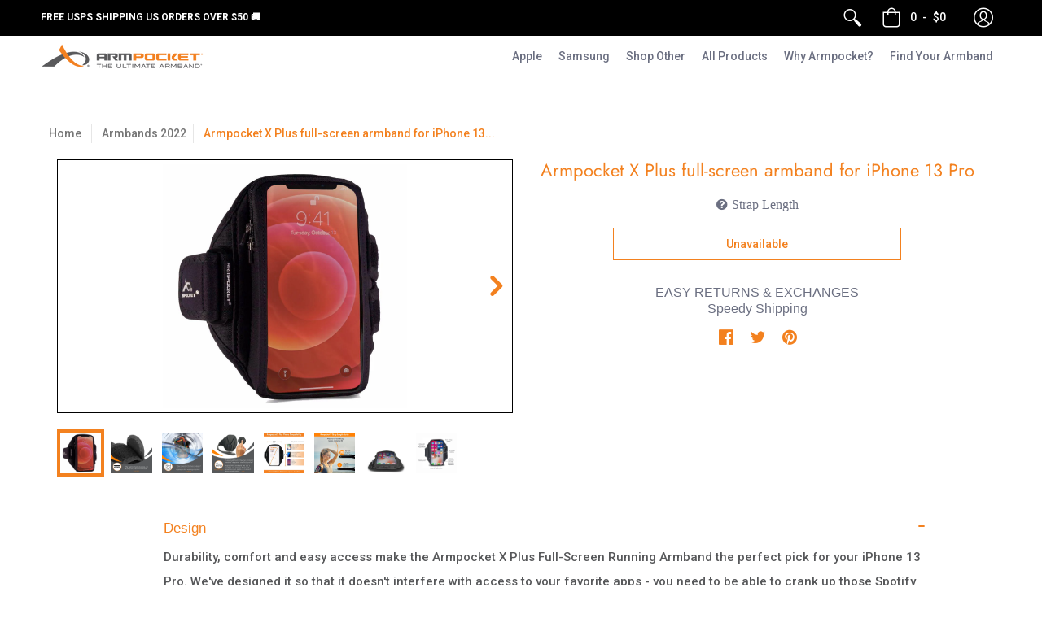

--- FILE ---
content_type: text/html; charset=utf-8
request_url: https://armpocket.com/collections/armbands-2022/products/armpocket-x-plus-full-screen-armband-for-iphone-13-pro
body_size: 52915
content:
<!doctype html>
<!--[if lt IE 10]><html lang="en" class="ie_oldie"></html><![endif]-->
<html lang="en">
  <head>
     


    <!-- Global site tag (gtag.js) - Google Analytics -->
  <script async src="https://www.googletagmanager.com/gtag/js?id=G-DYV92JFYJ6"></script>

  <script>
    window.dataLayer = window.dataLayer || [];
    function gtag(){dataLayer.push(arguments);}
    gtag('js', new Date());

    gtag('config', 'G-DYV92JFYJ6');
  </script>
    
   
    <!-- Global site tag (gtag.js) - Google Ads: 994475738 -->
<script async src="https://www.googletagmanager.com/gtag/js?id=AW-994475738"></script>
<script>
  window.dataLayer = window.dataLayer || [];
  function gtag(){dataLayer.push(arguments);}
  gtag('js', new Date());

  gtag('config', 'AW-994475738');
</script>

    
    <script src="https://ajax.googleapis.com/ajax/libs/jquery/3.6.0/jquery.min.js"></script>
    <script src="https://cdnjs.cloudflare.com/ajax/libs/lazysizes/5.3.2/lazysizes.min.js"></script>
    <!-- "snippets/limespot.liquid" was not rendered, the associated app was uninstalled -->
    <meta name="facebook-domain-verification" content="jgo4b1ga693z7wubtju6z4difuefds" />
    <meta name="google-site-verification" content="ZxHOYDG-DFLXLqmJ75NQ6VSV1cq8ckuT5QvbeqEB-9c" />
    <meta name="google-site-verification" content="a5HjtrptWEPiY2jvYKH_oNaF43A0BJig1dr68fXf0vY" />	
    <meta name="p:domain_verify" content="babb8c8181089a38a8d8efd66dda01b8"/>
    <meta name="google-site-verification" content="7NL9QXRpwO0Lbvryfb2RgaghCOaAB2fl43atUivqH98" />
    <meta name="google-site-verification" content="O6gzFlAsBbh7m06k2X9lVfuwRzTAYcurzDGJ_BcrKhQ" />
    <title>
    Armpocket X Plus Running Armband for iPhone 13 Pro
</title>


    <meta name="description" content="Outfit your iPhone 13 Pro with the game-changing Armpocket X Plus Running Armband, featuring full-screen access and next-level comfort. Get a #1 rated iPhone 13 Pro armband today!">

    <meta charset="utf-8">
<meta name="HandheldFriendly" content="True">
<meta name="MobileOptimized" content="320">
<meta name="viewport" content="width=device-width,initial-scale=1.0,maximum-scale=1">
<meta name="theme-color" content="#f3811f">
<title>Armpocket X Plus Running Armband for iPhone 13 Pro</title> 


<link rel="canonical" href="https://armpocket.com/products/armpocket-x-plus-full-screen-armband-for-iphone-13-pro" />



<meta name="description" content="Outfit your iPhone 13 Pro with the game-changing Armpocket X Plus Running Armband, featuring full-screen access and next-level comfort. Get a #1 rated iPhone 13 Pro armband today!" />


<link rel="shortcut icon" href="//armpocket.com/cdn/shop/files/Favicon_-_clear_32x32.png?v=1613668770" type="image/png">





<meta property="og:site_name" content="Armpocket">
<meta property="og:url" content="https://armpocket.com/products/armpocket-x-plus-full-screen-armband-for-iphone-13-pro">
<meta property="og:title" content="Armpocket X Plus full-screen armband for iPhone 13 Pro">
<meta property="og:type" content="product">
<meta property="og:description" content="Outfit your iPhone 13 Pro with the game-changing Armpocket X Plus Running Armband, featuring full-screen access and next-level comfort. Get a #1 rated iPhone 13 Pro armband today!">

<meta property="og:price:amount" content="31.50">
<meta property="og:price:currency" content="USD">

<meta property="og:image" content="http://armpocket.com/cdn/shop/products/copy-of-apx-plus-pixel-5_iphone13-oct13_ada53d51-4805-4041-8112-6753f1d6675a_1200x1200.jpg?v=1630617858"><meta property="og:image" content="http://armpocket.com/cdn/shop/products/Strong-Velcro-1200X1200_2710d896-df4b-4cb2-9e72-2c54bba0ed7a_1200x1200.jpg?v=1645561452"><meta property="og:image" content="http://armpocket.com/cdn/shop/products/Machine-Washable-1200x1200_0016ecf0-8814-4d06-be82-7afdae701e18_1200x1200.jpg?v=1645553678">
<meta property="og:image:secure_url" content="https://armpocket.com/cdn/shop/products/copy-of-apx-plus-pixel-5_iphone13-oct13_ada53d51-4805-4041-8112-6753f1d6675a_1200x1200.jpg?v=1630617858"><meta property="og:image:secure_url" content="https://armpocket.com/cdn/shop/products/Strong-Velcro-1200X1200_2710d896-df4b-4cb2-9e72-2c54bba0ed7a_1200x1200.jpg?v=1645561452"><meta property="og:image:secure_url" content="https://armpocket.com/cdn/shop/products/Machine-Washable-1200x1200_0016ecf0-8814-4d06-be82-7afdae701e18_1200x1200.jpg?v=1645553678">


<meta name="twitter:site" content="@armpocket">

<meta name="twitter:card" content="summary_large_image">
<meta name="twitter:title" content="Armpocket X Plus full-screen armband for iPhone 13 Pro">
<meta name="twitter:description" content="Outfit your iPhone 13 Pro with the game-changing Armpocket X Plus Running Armband, featuring full-screen access and next-level comfort. Get a #1 rated iPhone 13 Pro armband today!">




<link href="//armpocket.com/cdn/shop/t/56/assets/theme.scss.css?v=18851050678681053681764297725" rel="stylesheet" type="text/css" media="all" />

<script>
  window.theme = window.theme || {};
  theme.moneyFormat = "${{amount}}";
</script>





	<link href="https://fonts.googleapis.com/css?family=Roboto:300,400,500,700&display=swap" rel="stylesheet" type="text/css" media="none" onload="if(media!='all')media='all'" />
	<link rel="stylesheet" type="text/css" href="//armpocket.com/cdn/shop/t/56/assets/apolo_styles.scss.css?v=44554496366688645601696980651" media="none" onload="if(media!='all')media='all'"/>
	<link rel="stylesheet" type="text/css" href="//armpocket.com/cdn/shop/t/56/assets/slick.css?v=100431963982089937591637538400" media="none" onload="if(media!='all')media='all'"/>
	<link rel="stylesheet" type="text/css" href="//armpocket.com/cdn/shop/t/56/assets/slick-theme.css?v=54872186753478601181637538399" media="none" onload="if(media!='all')media='all'"/>

<link rel="stylesheet" type="text/css" href="//armpocket.com/cdn/shop/t/56/assets/aws_style.scss.css?v=168516004420546968581637538351" media="none" onload="if(media!='all')media='all'"/>
<noscript><style>.container,.background-cover,.background-overlay,.featured-image{position:relative;}header{margin-top:100px;}.responsiveMenu li:hover > ul{left:0!important}.no-js-hide{display:none!important}.no-js.hidden{display:block!important}.no-js-bg{left:0;position:absolute;top:0;width:100%;}img.lazywidth{width:auto;}</style></noscript>
<script async src="https://www.googleoptimize.com/optimize.js?id=OPT-NFQZ75B"></script>     
    
    <script>!function(){window.ZipifyPages=window.ZipifyPages||{},window.ZipifyPages.analytics={},window.ZipifyPages.currency="USD",window.ZipifyPages.shopDomain="best-phone-band.myshopify.com",window.ZipifyPages.moneyFormat="${{amount}}",window.ZipifyPages.shopifyOptionsSelector=false,window.ZipifyPages.unitPriceEnabled=false,window.ZipifyPages.alternativeAnalyticsLoading=true,window.ZipifyPages.integrations="".split(","),window.ZipifyPages.crmUrl="https://crms.zipify.com",window.ZipifyPages.isPagesEntity=false,window.ZipifyPages.translations={soldOut:"Sold Out",unavailable:"Unavailable"},window.ZipifyPages.routes={root:"\/",cart:{index:"\/cart",add:"\/cart\/add",change:"\/cart\/change",clear:"\/cart\/clear",update:"\/cart\/update"}};window.ZipifyPages.eventsSubscriptions=[],window.ZipifyPages.on=function(i,a){window.ZipifyPages.eventsSubscriptions.push([i,a])}}();</script><script>(() => {
(()=>{class g{constructor(t={}){this.defaultConfig={sectionIds:[],rootMargin:"0px",onSectionViewed:()=>{},onSectionInteracted:()=>{},minViewTime:500,minVisiblePercentage:30,interactiveSelector:'a, button, input, select, textarea, [role="button"], [tabindex]:not([tabindex="-1"])'},this.config={...this.defaultConfig,...t},this.viewedSections=new Set,this.observer=null,this.viewTimers=new Map,this.init()}init(){document.readyState==="loading"?document.addEventListener("DOMContentLoaded",this.setup.bind(this)):this.setup()}setup(){this.setupObserver(),this.setupGlobalClickTracking()}setupObserver(){const t={root:null,rootMargin:this.config.rootMargin,threshold:[0,.1,.2,.3,.4,.5,.6,.7,.8,.9,1]};this.observer=new IntersectionObserver(e=>{e.forEach(i=>{this.calculateVisibility(i)?this.handleSectionVisible(i.target):this.handleSectionHidden(i.target)})},t),this.config.sectionIds.forEach(e=>{const i=document.getElementById(e);i&&this.observer.observe(i)})}calculateVisibility(t){const e=window.innerHeight,i=window.innerWidth,n=e*i,o=t.boundingClientRect,s=Math.max(0,o.top),c=Math.min(e,o.bottom),d=Math.max(0,o.left),a=Math.min(i,o.right),r=Math.max(0,c-s),l=Math.max(0,a-d)*r,m=n>0?l/n*100:0,h=o.width*o.height,p=h>0?l/h*100:0,S=m>=this.config.minVisiblePercentage,b=p>=80;return S||b}isSectionViewed(t){return this.viewedSections.has(Number(t))}setupGlobalClickTracking(){document.addEventListener("click",t=>{const e=this.findParentTrackedSection(t.target);if(e){const i=this.findInteractiveElement(t.target,e.el);i&&(this.isSectionViewed(e.id)||this.trackSectionView(e.id),this.trackSectionInteract(e.id,i,t))}})}findParentTrackedSection(t){let e=t;for(;e&&e!==document.body;){const i=e.id||e.dataset.zpSectionId,n=i?parseInt(i,10):null;if(n&&!isNaN(n)&&this.config.sectionIds.includes(n))return{el:e,id:n};e=e.parentElement}return null}findInteractiveElement(t,e){let i=t;for(;i&&i!==e;){if(i.matches(this.config.interactiveSelector))return i;i=i.parentElement}return null}trackSectionView(t){this.viewedSections.add(Number(t)),this.config.onSectionViewed(t)}trackSectionInteract(t,e,i){this.config.onSectionInteracted(t,e,i)}handleSectionVisible(t){const e=t.id,i=setTimeout(()=>{this.isSectionViewed(e)||this.trackSectionView(e)},this.config.minViewTime);this.viewTimers.set(e,i)}handleSectionHidden(t){const e=t.id;this.viewTimers.has(e)&&(clearTimeout(this.viewTimers.get(e)),this.viewTimers.delete(e))}addSection(t){if(!this.config.sectionIds.includes(t)){this.config.sectionIds.push(t);const e=document.getElementById(t);e&&this.observer&&this.observer.observe(e)}}}class f{constructor(){this.sectionTracker=new g({onSectionViewed:this.onSectionViewed.bind(this),onSectionInteracted:this.onSectionInteracted.bind(this)}),this.runningSplitTests=[]}getCookie(t){const e=document.cookie.match(new RegExp(`(?:^|; )${t}=([^;]*)`));return e?decodeURIComponent(e[1]):null}setCookie(t,e){let i=`${t}=${encodeURIComponent(e)}; path=/; SameSite=Lax`;location.protocol==="https:"&&(i+="; Secure");const n=new Date;n.setTime(n.getTime()+365*24*60*60*1e3),i+=`; expires=${n.toUTCString()}`,document.cookie=i}pickByWeight(t){const e=Object.entries(t).map(([o,s])=>[Number(o),s]),i=e.reduce((o,[,s])=>o+s,0);let n=Math.random()*i;for(const[o,s]of e){if(n<s)return o;n-=s}return e[e.length-1][0]}render(t){const e=t.blocks,i=t.test,n=i.id,o=`zpSectionSplitTest${n}`;let s=Number(this.getCookie(o));e.some(r=>r.id===s)||(s=this.pickByWeight(i.distribution),this.setCookie(o,s));const c=e.find(r=>r.id===s),d=`sectionSplitTest${c.id}`,a=document.querySelector(`template[data-id="${d}"]`);if(!a){console.error(`Template for split test ${c.id} not found`);return}document.currentScript.parentNode.insertBefore(a.content.cloneNode(!0),document.currentScript),this.runningSplitTests.push({id:n,block:c,templateId:d}),this.initTrackingForSection(c.id)}findSplitTestForSection(t){return this.runningSplitTests.find(e=>e.block.id===Number(t))}initTrackingForSection(t){this.sectionTracker.addSection(t)}onSectionViewed(t){this.trackEvent({sectionId:t,event:"zp_section_viewed"})}onSectionInteracted(t){this.trackEvent({sectionId:t,event:"zp_section_clicked"})}trackEvent({event:t,sectionId:e,payload:i={}}){const n=this.findSplitTestForSection(e);n&&window.Shopify.analytics.publish(t,{...i,sectionId:e,splitTestHash:n.id})}}window.ZipifyPages??={};window.ZipifyPages.SectionSplitTest=new f;})();

})()</script><script>window.performance && window.performance.mark && window.performance.mark('shopify.content_for_header.start');</script><meta name="google-site-verification" content="7NL9QXRpwO0Lbvryfb2RgaghCOaAB2fl43atUivqH98">
<meta name="google-site-verification" content="7NL9QXRpwO0Lbvryfb2RgaghCOaAB2fl43atUivqH98">
<meta id="shopify-digital-wallet" name="shopify-digital-wallet" content="/17392325/digital_wallets/dialog">
<meta name="shopify-checkout-api-token" content="8005d4f81b94d86be624bd987ef930c2">
<meta id="in-context-paypal-metadata" data-shop-id="17392325" data-venmo-supported="false" data-environment="production" data-locale="en_US" data-paypal-v4="true" data-currency="USD">
<link rel="alternate" type="application/json+oembed" href="https://armpocket.com/products/armpocket-x-plus-full-screen-armband-for-iphone-13-pro.oembed">
<script async="async" src="/checkouts/internal/preloads.js?locale=en-US"></script>
<link rel="preconnect" href="https://shop.app" crossorigin="anonymous">
<script async="async" src="https://shop.app/checkouts/internal/preloads.js?locale=en-US&shop_id=17392325" crossorigin="anonymous"></script>
<script id="apple-pay-shop-capabilities" type="application/json">{"shopId":17392325,"countryCode":"US","currencyCode":"USD","merchantCapabilities":["supports3DS"],"merchantId":"gid:\/\/shopify\/Shop\/17392325","merchantName":"Armpocket","requiredBillingContactFields":["postalAddress","email","phone"],"requiredShippingContactFields":["postalAddress","email","phone"],"shippingType":"shipping","supportedNetworks":["visa","masterCard","amex","discover","elo","jcb"],"total":{"type":"pending","label":"Armpocket","amount":"1.00"},"shopifyPaymentsEnabled":true,"supportsSubscriptions":true}</script>
<script id="shopify-features" type="application/json">{"accessToken":"8005d4f81b94d86be624bd987ef930c2","betas":["rich-media-storefront-analytics"],"domain":"armpocket.com","predictiveSearch":true,"shopId":17392325,"locale":"en"}</script>
<script>var Shopify = Shopify || {};
Shopify.shop = "best-phone-band.myshopify.com";
Shopify.locale = "en";
Shopify.currency = {"active":"USD","rate":"1.0"};
Shopify.country = "US";
Shopify.theme = {"name":"New package protection","id":129017905397,"schema_name":"Avenue","schema_version":"1.1.13","theme_store_id":865,"role":"main"};
Shopify.theme.handle = "null";
Shopify.theme.style = {"id":null,"handle":null};
Shopify.cdnHost = "armpocket.com/cdn";
Shopify.routes = Shopify.routes || {};
Shopify.routes.root = "/";</script>
<script type="module">!function(o){(o.Shopify=o.Shopify||{}).modules=!0}(window);</script>
<script>!function(o){function n(){var o=[];function n(){o.push(Array.prototype.slice.apply(arguments))}return n.q=o,n}var t=o.Shopify=o.Shopify||{};t.loadFeatures=n(),t.autoloadFeatures=n()}(window);</script>
<script>
  window.ShopifyPay = window.ShopifyPay || {};
  window.ShopifyPay.apiHost = "shop.app\/pay";
  window.ShopifyPay.redirectState = null;
</script>
<script id="shop-js-analytics" type="application/json">{"pageType":"product"}</script>
<script defer="defer" async type="module" src="//armpocket.com/cdn/shopifycloud/shop-js/modules/v2/client.init-shop-cart-sync_C5BV16lS.en.esm.js"></script>
<script defer="defer" async type="module" src="//armpocket.com/cdn/shopifycloud/shop-js/modules/v2/chunk.common_CygWptCX.esm.js"></script>
<script type="module">
  await import("//armpocket.com/cdn/shopifycloud/shop-js/modules/v2/client.init-shop-cart-sync_C5BV16lS.en.esm.js");
await import("//armpocket.com/cdn/shopifycloud/shop-js/modules/v2/chunk.common_CygWptCX.esm.js");

  window.Shopify.SignInWithShop?.initShopCartSync?.({"fedCMEnabled":true,"windoidEnabled":true});

</script>
<script>
  window.Shopify = window.Shopify || {};
  if (!window.Shopify.featureAssets) window.Shopify.featureAssets = {};
  window.Shopify.featureAssets['shop-js'] = {"shop-cart-sync":["modules/v2/client.shop-cart-sync_ZFArdW7E.en.esm.js","modules/v2/chunk.common_CygWptCX.esm.js"],"init-fed-cm":["modules/v2/client.init-fed-cm_CmiC4vf6.en.esm.js","modules/v2/chunk.common_CygWptCX.esm.js"],"shop-button":["modules/v2/client.shop-button_tlx5R9nI.en.esm.js","modules/v2/chunk.common_CygWptCX.esm.js"],"shop-cash-offers":["modules/v2/client.shop-cash-offers_DOA2yAJr.en.esm.js","modules/v2/chunk.common_CygWptCX.esm.js","modules/v2/chunk.modal_D71HUcav.esm.js"],"init-windoid":["modules/v2/client.init-windoid_sURxWdc1.en.esm.js","modules/v2/chunk.common_CygWptCX.esm.js"],"shop-toast-manager":["modules/v2/client.shop-toast-manager_ClPi3nE9.en.esm.js","modules/v2/chunk.common_CygWptCX.esm.js"],"init-shop-email-lookup-coordinator":["modules/v2/client.init-shop-email-lookup-coordinator_B8hsDcYM.en.esm.js","modules/v2/chunk.common_CygWptCX.esm.js"],"init-shop-cart-sync":["modules/v2/client.init-shop-cart-sync_C5BV16lS.en.esm.js","modules/v2/chunk.common_CygWptCX.esm.js"],"avatar":["modules/v2/client.avatar_BTnouDA3.en.esm.js"],"pay-button":["modules/v2/client.pay-button_FdsNuTd3.en.esm.js","modules/v2/chunk.common_CygWptCX.esm.js"],"init-customer-accounts":["modules/v2/client.init-customer-accounts_DxDtT_ad.en.esm.js","modules/v2/client.shop-login-button_C5VAVYt1.en.esm.js","modules/v2/chunk.common_CygWptCX.esm.js","modules/v2/chunk.modal_D71HUcav.esm.js"],"init-shop-for-new-customer-accounts":["modules/v2/client.init-shop-for-new-customer-accounts_ChsxoAhi.en.esm.js","modules/v2/client.shop-login-button_C5VAVYt1.en.esm.js","modules/v2/chunk.common_CygWptCX.esm.js","modules/v2/chunk.modal_D71HUcav.esm.js"],"shop-login-button":["modules/v2/client.shop-login-button_C5VAVYt1.en.esm.js","modules/v2/chunk.common_CygWptCX.esm.js","modules/v2/chunk.modal_D71HUcav.esm.js"],"init-customer-accounts-sign-up":["modules/v2/client.init-customer-accounts-sign-up_CPSyQ0Tj.en.esm.js","modules/v2/client.shop-login-button_C5VAVYt1.en.esm.js","modules/v2/chunk.common_CygWptCX.esm.js","modules/v2/chunk.modal_D71HUcav.esm.js"],"shop-follow-button":["modules/v2/client.shop-follow-button_Cva4Ekp9.en.esm.js","modules/v2/chunk.common_CygWptCX.esm.js","modules/v2/chunk.modal_D71HUcav.esm.js"],"checkout-modal":["modules/v2/client.checkout-modal_BPM8l0SH.en.esm.js","modules/v2/chunk.common_CygWptCX.esm.js","modules/v2/chunk.modal_D71HUcav.esm.js"],"lead-capture":["modules/v2/client.lead-capture_Bi8yE_yS.en.esm.js","modules/v2/chunk.common_CygWptCX.esm.js","modules/v2/chunk.modal_D71HUcav.esm.js"],"shop-login":["modules/v2/client.shop-login_D6lNrXab.en.esm.js","modules/v2/chunk.common_CygWptCX.esm.js","modules/v2/chunk.modal_D71HUcav.esm.js"],"payment-terms":["modules/v2/client.payment-terms_CZxnsJam.en.esm.js","modules/v2/chunk.common_CygWptCX.esm.js","modules/v2/chunk.modal_D71HUcav.esm.js"]};
</script>
<script>(function() {
  var isLoaded = false;
  function asyncLoad() {
    if (isLoaded) return;
    isLoaded = true;
    var urls = ["https:\/\/formbuilder.hulkapps.com\/skeletopapp.js?shop=best-phone-band.myshopify.com","https:\/\/loox.io\/widget\/41UzfHR_Q\/loox.js?shop=best-phone-band.myshopify.com","https:\/\/d23dclunsivw3h.cloudfront.net\/redirect-app.js?shop=best-phone-band.myshopify.com","https:\/\/static.klaviyo.com\/onsite\/js\/klaviyo.js?company_id=Li5NQd\u0026shop=best-phone-band.myshopify.com","https:\/\/static.klaviyo.com\/onsite\/js\/klaviyo.js?company_id=Li5NQd\u0026shop=best-phone-band.myshopify.com","https:\/\/d10lpsik1i8c69.cloudfront.net\/w.js?shop=best-phone-band.myshopify.com","https:\/\/id-shop.govx.com\/app\/best-phone-band.myshopify.com\/govx.js?shop=best-phone-band.myshopify.com","https:\/\/scripttags.jst.ai\/shopify_justuno_17392325_82f8aea0-88fa-11ec-a58a-f1799901d9e6.js?shop=best-phone-band.myshopify.com","https:\/\/static.returngo.ai\/master.returngo.ai\/returngo.min.js?shop=best-phone-band.myshopify.com","https:\/\/app.octaneai.com\/2o17zh5lckygyr4w\/shopify.js?x=Ew6vmCWtuZeE0iSq\u0026shop=best-phone-band.myshopify.com"];
    for (var i = 0; i < urls.length; i++) {
      var s = document.createElement('script');
      s.type = 'text/javascript';
      s.async = true;
      s.src = urls[i];
      var x = document.getElementsByTagName('script')[0];
      x.parentNode.insertBefore(s, x);
    }
  };
  if(window.attachEvent) {
    window.attachEvent('onload', asyncLoad);
  } else {
    window.addEventListener('load', asyncLoad, false);
  }
})();</script>
<script id="__st">var __st={"a":17392325,"offset":-18000,"reqid":"0f662527-514c-4e19-a9f4-eac24b24a9ca-1768802557","pageurl":"armpocket.com\/collections\/armbands-2022\/products\/armpocket-x-plus-full-screen-armband-for-iphone-13-pro","u":"757eea150a9e","p":"product","rtyp":"product","rid":7309372719278};</script>
<script>window.ShopifyPaypalV4VisibilityTracking = true;</script>
<script id="captcha-bootstrap">!function(){'use strict';const t='contact',e='account',n='new_comment',o=[[t,t],['blogs',n],['comments',n],[t,'customer']],c=[[e,'customer_login'],[e,'guest_login'],[e,'recover_customer_password'],[e,'create_customer']],r=t=>t.map((([t,e])=>`form[action*='/${t}']:not([data-nocaptcha='true']) input[name='form_type'][value='${e}']`)).join(','),a=t=>()=>t?[...document.querySelectorAll(t)].map((t=>t.form)):[];function s(){const t=[...o],e=r(t);return a(e)}const i='password',u='form_key',d=['recaptcha-v3-token','g-recaptcha-response','h-captcha-response',i],f=()=>{try{return window.sessionStorage}catch{return}},m='__shopify_v',_=t=>t.elements[u];function p(t,e,n=!1){try{const o=window.sessionStorage,c=JSON.parse(o.getItem(e)),{data:r}=function(t){const{data:e,action:n}=t;return t[m]||n?{data:e,action:n}:{data:t,action:n}}(c);for(const[e,n]of Object.entries(r))t.elements[e]&&(t.elements[e].value=n);n&&o.removeItem(e)}catch(o){console.error('form repopulation failed',{error:o})}}const l='form_type',E='cptcha';function T(t){t.dataset[E]=!0}const w=window,h=w.document,L='Shopify',v='ce_forms',y='captcha';let A=!1;((t,e)=>{const n=(g='f06e6c50-85a8-45c8-87d0-21a2b65856fe',I='https://cdn.shopify.com/shopifycloud/storefront-forms-hcaptcha/ce_storefront_forms_captcha_hcaptcha.v1.5.2.iife.js',D={infoText:'Protected by hCaptcha',privacyText:'Privacy',termsText:'Terms'},(t,e,n)=>{const o=w[L][v],c=o.bindForm;if(c)return c(t,g,e,D).then(n);var r;o.q.push([[t,g,e,D],n]),r=I,A||(h.body.append(Object.assign(h.createElement('script'),{id:'captcha-provider',async:!0,src:r})),A=!0)});var g,I,D;w[L]=w[L]||{},w[L][v]=w[L][v]||{},w[L][v].q=[],w[L][y]=w[L][y]||{},w[L][y].protect=function(t,e){n(t,void 0,e),T(t)},Object.freeze(w[L][y]),function(t,e,n,w,h,L){const[v,y,A,g]=function(t,e,n){const i=e?o:[],u=t?c:[],d=[...i,...u],f=r(d),m=r(i),_=r(d.filter((([t,e])=>n.includes(e))));return[a(f),a(m),a(_),s()]}(w,h,L),I=t=>{const e=t.target;return e instanceof HTMLFormElement?e:e&&e.form},D=t=>v().includes(t);t.addEventListener('submit',(t=>{const e=I(t);if(!e)return;const n=D(e)&&!e.dataset.hcaptchaBound&&!e.dataset.recaptchaBound,o=_(e),c=g().includes(e)&&(!o||!o.value);(n||c)&&t.preventDefault(),c&&!n&&(function(t){try{if(!f())return;!function(t){const e=f();if(!e)return;const n=_(t);if(!n)return;const o=n.value;o&&e.removeItem(o)}(t);const e=Array.from(Array(32),(()=>Math.random().toString(36)[2])).join('');!function(t,e){_(t)||t.append(Object.assign(document.createElement('input'),{type:'hidden',name:u})),t.elements[u].value=e}(t,e),function(t,e){const n=f();if(!n)return;const o=[...t.querySelectorAll(`input[type='${i}']`)].map((({name:t})=>t)),c=[...d,...o],r={};for(const[a,s]of new FormData(t).entries())c.includes(a)||(r[a]=s);n.setItem(e,JSON.stringify({[m]:1,action:t.action,data:r}))}(t,e)}catch(e){console.error('failed to persist form',e)}}(e),e.submit())}));const S=(t,e)=>{t&&!t.dataset[E]&&(n(t,e.some((e=>e===t))),T(t))};for(const o of['focusin','change'])t.addEventListener(o,(t=>{const e=I(t);D(e)&&S(e,y())}));const B=e.get('form_key'),M=e.get(l),P=B&&M;t.addEventListener('DOMContentLoaded',(()=>{const t=y();if(P)for(const e of t)e.elements[l].value===M&&p(e,B);[...new Set([...A(),...v().filter((t=>'true'===t.dataset.shopifyCaptcha))])].forEach((e=>S(e,t)))}))}(h,new URLSearchParams(w.location.search),n,t,e,['guest_login'])})(!0,!0)}();</script>
<script integrity="sha256-4kQ18oKyAcykRKYeNunJcIwy7WH5gtpwJnB7kiuLZ1E=" data-source-attribution="shopify.loadfeatures" defer="defer" src="//armpocket.com/cdn/shopifycloud/storefront/assets/storefront/load_feature-a0a9edcb.js" crossorigin="anonymous"></script>
<script crossorigin="anonymous" defer="defer" src="//armpocket.com/cdn/shopifycloud/storefront/assets/shopify_pay/storefront-65b4c6d7.js?v=20250812"></script>
<script data-source-attribution="shopify.dynamic_checkout.dynamic.init">var Shopify=Shopify||{};Shopify.PaymentButton=Shopify.PaymentButton||{isStorefrontPortableWallets:!0,init:function(){window.Shopify.PaymentButton.init=function(){};var t=document.createElement("script");t.src="https://armpocket.com/cdn/shopifycloud/portable-wallets/latest/portable-wallets.en.js",t.type="module",document.head.appendChild(t)}};
</script>
<script data-source-attribution="shopify.dynamic_checkout.buyer_consent">
  function portableWalletsHideBuyerConsent(e){var t=document.getElementById("shopify-buyer-consent"),n=document.getElementById("shopify-subscription-policy-button");t&&n&&(t.classList.add("hidden"),t.setAttribute("aria-hidden","true"),n.removeEventListener("click",e))}function portableWalletsShowBuyerConsent(e){var t=document.getElementById("shopify-buyer-consent"),n=document.getElementById("shopify-subscription-policy-button");t&&n&&(t.classList.remove("hidden"),t.removeAttribute("aria-hidden"),n.addEventListener("click",e))}window.Shopify?.PaymentButton&&(window.Shopify.PaymentButton.hideBuyerConsent=portableWalletsHideBuyerConsent,window.Shopify.PaymentButton.showBuyerConsent=portableWalletsShowBuyerConsent);
</script>
<script data-source-attribution="shopify.dynamic_checkout.cart.bootstrap">document.addEventListener("DOMContentLoaded",(function(){function t(){return document.querySelector("shopify-accelerated-checkout-cart, shopify-accelerated-checkout")}if(t())Shopify.PaymentButton.init();else{new MutationObserver((function(e,n){t()&&(Shopify.PaymentButton.init(),n.disconnect())})).observe(document.body,{childList:!0,subtree:!0})}}));
</script>
<link id="shopify-accelerated-checkout-styles" rel="stylesheet" media="screen" href="https://armpocket.com/cdn/shopifycloud/portable-wallets/latest/accelerated-checkout-backwards-compat.css" crossorigin="anonymous">
<style id="shopify-accelerated-checkout-cart">
        #shopify-buyer-consent {
  margin-top: 1em;
  display: inline-block;
  width: 100%;
}

#shopify-buyer-consent.hidden {
  display: none;
}

#shopify-subscription-policy-button {
  background: none;
  border: none;
  padding: 0;
  text-decoration: underline;
  font-size: inherit;
  cursor: pointer;
}

#shopify-subscription-policy-button::before {
  box-shadow: none;
}

      </style>

<script>window.performance && window.performance.mark && window.performance.mark('shopify.content_for_header.end');</script>

<script>window.BOLD = window.BOLD || {};
    window.BOLD.common = window.BOLD.common || {};
    window.BOLD.common.Shopify = window.BOLD.common.Shopify || {};
    window.BOLD.common.Shopify.shop = {
      domain: 'armpocket.com',
      permanent_domain: 'best-phone-band.myshopify.com',
      url: 'https://armpocket.com',
      secure_url: 'https://armpocket.com',
      money_format: "${{amount}}",
      currency: "USD"
    };
    window.BOLD.common.Shopify.customer = {
      id: null,
      tags: null,
    };
    window.BOLD.common.Shopify.cart = {"note":null,"attributes":{},"original_total_price":0,"total_price":0,"total_discount":0,"total_weight":0.0,"item_count":0,"items":[],"requires_shipping":false,"currency":"USD","items_subtotal_price":0,"cart_level_discount_applications":[],"checkout_charge_amount":0};
    window.BOLD.common.template = 'product';window.BOLD.common.Shopify.formatMoney = function(money, format) {
        function n(t, e) {
            return "undefined" == typeof t ? e : t
        }
        function r(t, e, r, i) {
            if (e = n(e, 2),
                r = n(r, ","),
                i = n(i, "."),
            isNaN(t) || null == t)
                return 0;
            t = (t / 100).toFixed(e);
            var o = t.split(".")
                , a = o[0].replace(/(\d)(?=(\d\d\d)+(?!\d))/g, "$1" + r)
                , s = o[1] ? i + o[1] : "";
            return a + s
        }
        "string" == typeof money && (money = money.replace(".", ""));
        var i = ""
            , o = /\{\{\s*(\w+)\s*\}\}/
            , a = format || window.BOLD.common.Shopify.shop.money_format || window.Shopify.money_format || "$ {{ amount }}";
        switch (a.match(o)[1]) {
            case "amount":
                i = r(money, 2, ",", ".");
                break;
            case "amount_no_decimals":
                i = r(money, 0, ",", ".");
                break;
            case "amount_with_comma_separator":
                i = r(money, 2, ".", ",");
                break;
            case "amount_no_decimals_with_comma_separator":
                i = r(money, 0, ".", ",");
                break;
            case "amount_with_space_separator":
                i = r(money, 2, " ", ",");
                break;
            case "amount_no_decimals_with_space_separator":
                i = r(money, 0, " ", ",");
                break;
            case "amount_with_apostrophe_separator":
                i = r(money, 2, "'", ".");
                break;
        }
        return a.replace(o, i);
    };
    window.BOLD.common.Shopify.saveProduct = function (handle, product) {
      if (typeof handle === 'string' && typeof window.BOLD.common.Shopify.products[handle] === 'undefined') {
        if (typeof product === 'number') {
          window.BOLD.common.Shopify.handles[product] = handle;
          product = { id: product };
        }
        window.BOLD.common.Shopify.products[handle] = product;
      }
    };
    window.BOLD.common.Shopify.saveVariant = function (variant_id, variant) {
      if (typeof variant_id === 'number' && typeof window.BOLD.common.Shopify.variants[variant_id] === 'undefined') {
        window.BOLD.common.Shopify.variants[variant_id] = variant;
      }
    };window.BOLD.common.Shopify.products = window.BOLD.common.Shopify.products || {};
    window.BOLD.common.Shopify.variants = window.BOLD.common.Shopify.variants || {};
    window.BOLD.common.Shopify.handles = window.BOLD.common.Shopify.handles || {};window.BOLD.common.Shopify.handle = "armpocket-x-plus-full-screen-armband-for-iphone-13-pro"
window.BOLD.common.Shopify.saveProduct("armpocket-x-plus-full-screen-armband-for-iphone-13-pro", 7309372719278);window.BOLD.common.Shopify.saveVariant(41143832543406, { product_id: 7309372719278, product_handle: "armpocket-x-plus-full-screen-armband-for-iphone-13-pro", price: 3150, group_id: '', csp_metafield: {}});window.BOLD.common.Shopify.saveVariant(41143832576174, { product_id: 7309372719278, product_handle: "armpocket-x-plus-full-screen-armband-for-iphone-13-pro", price: 3150, group_id: '', csp_metafield: {}});window.BOLD.apps_installed = {"Product Upsell":3} || {};window.BOLD.common.Shopify.saveProduct("armpocket-x-plus-full-screen-armband-for-iphone-15-pro-max", 8147687768309);window.BOLD.common.Shopify.saveVariant(44088165957877, { product_id: 8147687768309, product_handle: "armpocket-x-plus-full-screen-armband-for-iphone-15-pro-max", price: 3150, group_id: '', csp_metafield: {}});window.BOLD.common.Shopify.saveVariant(44088165990645, { product_id: 8147687768309, product_handle: "armpocket-x-plus-full-screen-armband-for-iphone-15-pro-max", price: 3150, group_id: '', csp_metafield: {}});window.BOLD.common.Shopify.saveProduct("armpocket-x-plus-full-screen-armband-for-iphone-15-pro", 8147686588661);window.BOLD.common.Shopify.saveVariant(44088163959029, { product_id: 8147686588661, product_handle: "armpocket-x-plus-full-screen-armband-for-iphone-15-pro", price: 3150, group_id: '', csp_metafield: {}});window.BOLD.common.Shopify.saveVariant(44088163991797, { product_id: 8147686588661, product_handle: "armpocket-x-plus-full-screen-armband-for-iphone-15-pro", price: 3150, group_id: '', csp_metafield: {}});window.BOLD.common.Shopify.saveProduct("armpocket-x-plus-full-screen-armband-for-iphone-15-plus", 8147682590965);window.BOLD.common.Shopify.saveVariant(44088161337589, { product_id: 8147682590965, product_handle: "armpocket-x-plus-full-screen-armband-for-iphone-15-plus", price: 3150, group_id: '', csp_metafield: {}});window.BOLD.common.Shopify.saveVariant(44088161370357, { product_id: 8147682590965, product_handle: "armpocket-x-plus-full-screen-armband-for-iphone-15-plus", price: 3150, group_id: '', csp_metafield: {}});window.BOLD.common.Shopify.saveProduct("armpocket-x-armband-for-iphone-15", 8147681149173);window.BOLD.common.Shopify.saveVariant(44088158585077, { product_id: 8147681149173, product_handle: "armpocket-x-armband-for-iphone-15", price: 2800, group_id: '', csp_metafield: {}});window.BOLD.common.Shopify.saveVariant(44088158617845, { product_id: 8147681149173, product_handle: "armpocket-x-armband-for-iphone-15", price: 2800, group_id: '', csp_metafield: {}});window.BOLD.common.Shopify.saveVariant(44088158650613, { product_id: 8147681149173, product_handle: "armpocket-x-armband-for-iphone-15", price: 2800, group_id: '', csp_metafield: {}});window.BOLD.common.Shopify.saveProduct("mega-i-40-plus-google-pixel-7-pro-smartphone-armband", 7881615638773);window.BOLD.common.Shopify.saveVariant(43324704981237, { product_id: 7881615638773, product_handle: "mega-i-40-plus-google-pixel-7-pro-smartphone-armband", price: 4995, group_id: '', csp_metafield: {}});window.BOLD.common.Shopify.saveVariant(43324705014005, { product_id: 7881615638773, product_handle: "mega-i-40-plus-google-pixel-7-pro-smartphone-armband", price: 4995, group_id: '', csp_metafield: {}});window.BOLD.common.Shopify.saveVariant(43324705046773, { product_id: 7881615638773, product_handle: "mega-i-40-plus-google-pixel-7-pro-smartphone-armband", price: 4995, group_id: '', csp_metafield: {}});window.BOLD.common.Shopify.saveVariant(43324705079541, { product_id: 7881615638773, product_handle: "mega-i-40-plus-google-pixel-7-pro-smartphone-armband", price: 4995, group_id: '', csp_metafield: {}});window.BOLD.common.Shopify.saveVariant(43324705112309, { product_id: 7881615638773, product_handle: "mega-i-40-plus-google-pixel-7-pro-smartphone-armband", price: 4995, group_id: '', csp_metafield: {}});window.BOLD.common.Shopify.saveVariant(43324705145077, { product_id: 7881615638773, product_handle: "mega-i-40-plus-google-pixel-7-pro-smartphone-armband", price: 4995, group_id: '', csp_metafield: {}});window.BOLD.common.Shopify.saveVariant(43324705177845, { product_id: 7881615638773, product_handle: "mega-i-40-plus-google-pixel-7-pro-smartphone-armband", price: 4995, group_id: '', csp_metafield: {}});window.BOLD.common.Shopify.saveVariant(43324705210613, { product_id: 7881615638773, product_handle: "mega-i-40-plus-google-pixel-7-pro-smartphone-armband", price: 4995, group_id: '', csp_metafield: {}});window.BOLD.common.Shopify.saveProduct("armpocket-x-plus-full-screen-armband-for-google-pixel-7-pro", 7881610952949);window.BOLD.common.Shopify.saveVariant(43324696494325, { product_id: 7881610952949, product_handle: "armpocket-x-plus-full-screen-armband-for-google-pixel-7-pro", price: 3150, group_id: '', csp_metafield: {}});window.BOLD.common.Shopify.saveVariant(43324696527093, { product_id: 7881610952949, product_handle: "armpocket-x-plus-full-screen-armband-for-google-pixel-7-pro", price: 3150, group_id: '', csp_metafield: {}});window.BOLD.common.Shopify.saveProduct("mega-i-40-google-pixel-7-running-phone-armband", 7881595322613);window.BOLD.common.Shopify.saveVariant(43324648292597, { product_id: 7881595322613, product_handle: "mega-i-40-google-pixel-7-running-phone-armband", price: 4495, group_id: '', csp_metafield: {}});window.BOLD.common.Shopify.saveVariant(43324648325365, { product_id: 7881595322613, product_handle: "mega-i-40-google-pixel-7-running-phone-armband", price: 4495, group_id: '', csp_metafield: {}});window.BOLD.common.Shopify.saveVariant(43324648358133, { product_id: 7881595322613, product_handle: "mega-i-40-google-pixel-7-running-phone-armband", price: 4495, group_id: '', csp_metafield: {}});window.BOLD.common.Shopify.saveVariant(43324648390901, { product_id: 7881595322613, product_handle: "mega-i-40-google-pixel-7-running-phone-armband", price: 4495, group_id: '', csp_metafield: {}});window.BOLD.common.Shopify.saveVariant(43324648423669, { product_id: 7881595322613, product_handle: "mega-i-40-google-pixel-7-running-phone-armband", price: 4495, group_id: '', csp_metafield: {}});window.BOLD.common.Shopify.saveVariant(43324648456437, { product_id: 7881595322613, product_handle: "mega-i-40-google-pixel-7-running-phone-armband", price: 4495, group_id: '', csp_metafield: {}});window.BOLD.common.Shopify.saveVariant(43324648489205, { product_id: 7881595322613, product_handle: "mega-i-40-google-pixel-7-running-phone-armband", price: 4495, group_id: '', csp_metafield: {}});window.BOLD.common.Shopify.saveVariant(43324648521973, { product_id: 7881595322613, product_handle: "mega-i-40-google-pixel-7-running-phone-armband", price: 4495, group_id: '', csp_metafield: {}});window.BOLD.common.Shopify.saveVariant(43324648554741, { product_id: 7881595322613, product_handle: "mega-i-40-google-pixel-7-running-phone-armband", price: 4495, group_id: '', csp_metafield: {}});window.BOLD.common.Shopify.saveVariant(43324648587509, { product_id: 7881595322613, product_handle: "mega-i-40-google-pixel-7-running-phone-armband", price: 4495, group_id: '', csp_metafield: {}});window.BOLD.common.Shopify.saveVariant(43324648653045, { product_id: 7881595322613, product_handle: "mega-i-40-google-pixel-7-running-phone-armband", price: 4495, group_id: '', csp_metafield: {}});window.BOLD.common.Shopify.saveVariant(43324648685813, { product_id: 7881595322613, product_handle: "mega-i-40-google-pixel-7-running-phone-armband", price: 4495, group_id: '', csp_metafield: {}});window.BOLD.common.Shopify.saveVariant(43324648718581, { product_id: 7881595322613, product_handle: "mega-i-40-google-pixel-7-running-phone-armband", price: 4495, group_id: '', csp_metafield: {}});window.BOLD.common.Shopify.saveVariant(43324648751349, { product_id: 7881595322613, product_handle: "mega-i-40-google-pixel-7-running-phone-armband", price: 4495, group_id: '', csp_metafield: {}});window.BOLD.common.Shopify.saveVariant(43324648784117, { product_id: 7881595322613, product_handle: "mega-i-40-google-pixel-7-running-phone-armband", price: 4495, group_id: '', csp_metafield: {}});window.BOLD.common.Shopify.saveVariant(43324648816885, { product_id: 7881595322613, product_handle: "mega-i-40-google-pixel-7-running-phone-armband", price: 4495, group_id: '', csp_metafield: {}});window.BOLD.common.Shopify.saveVariant(43324648882421, { product_id: 7881595322613, product_handle: "mega-i-40-google-pixel-7-running-phone-armband", price: 4495, group_id: '', csp_metafield: {}});window.BOLD.common.Shopify.saveVariant(43324648915189, { product_id: 7881595322613, product_handle: "mega-i-40-google-pixel-7-running-phone-armband", price: 4495, group_id: '', csp_metafield: {}});window.BOLD.common.Shopify.saveVariant(43324648947957, { product_id: 7881595322613, product_handle: "mega-i-40-google-pixel-7-running-phone-armband", price: 4495, group_id: '', csp_metafield: {}});window.BOLD.common.Shopify.saveProduct("armpocket-x-plus-full-screen-armband-for-google-pixel-7", 7881592176885);window.BOLD.common.Shopify.saveVariant(43324639445237, { product_id: 7881592176885, product_handle: "armpocket-x-plus-full-screen-armband-for-google-pixel-7", price: 3150, group_id: '', csp_metafield: {}});window.BOLD.common.Shopify.saveVariant(43324639478005, { product_id: 7881592176885, product_handle: "armpocket-x-plus-full-screen-armband-for-google-pixel-7", price: 3150, group_id: '', csp_metafield: {}});window.BOLD.common.Shopify.saveProduct("racer-edge-full-screen-thin-armband-for-google-pixel-7", 7881587720437);window.BOLD.common.Shopify.saveVariant(43324626436341, { product_id: 7881587720437, product_handle: "racer-edge-full-screen-thin-armband-for-google-pixel-7", price: 2995, group_id: '', csp_metafield: {}});window.BOLD.common.Shopify.saveVariant(43324626469109, { product_id: 7881587720437, product_handle: "racer-edge-full-screen-thin-armband-for-google-pixel-7", price: 2995, group_id: '', csp_metafield: {}});window.BOLD.common.Shopify.saveVariant(43324626501877, { product_id: 7881587720437, product_handle: "racer-edge-full-screen-thin-armband-for-google-pixel-7", price: 2995, group_id: '', csp_metafield: {}});window.BOLD.common.Shopify.saveProduct("mega-i-40-plus-iphone-14-plus-smartphone-armband", 7840366100725);window.BOLD.common.Shopify.saveVariant(43200785219829, { product_id: 7840366100725, product_handle: "mega-i-40-plus-iphone-14-plus-smartphone-armband", price: 4995, group_id: '', csp_metafield: {}});window.BOLD.common.Shopify.saveVariant(43200785252597, { product_id: 7840366100725, product_handle: "mega-i-40-plus-iphone-14-plus-smartphone-armband", price: 4995, group_id: '', csp_metafield: {}});window.BOLD.common.Shopify.saveVariant(43200785285365, { product_id: 7840366100725, product_handle: "mega-i-40-plus-iphone-14-plus-smartphone-armband", price: 4995, group_id: '', csp_metafield: {}});window.BOLD.common.Shopify.saveVariant(43200785318133, { product_id: 7840366100725, product_handle: "mega-i-40-plus-iphone-14-plus-smartphone-armband", price: 4995, group_id: '', csp_metafield: {}});window.BOLD.common.Shopify.saveVariant(43200785350901, { product_id: 7840366100725, product_handle: "mega-i-40-plus-iphone-14-plus-smartphone-armband", price: 4995, group_id: '', csp_metafield: {}});window.BOLD.common.Shopify.saveVariant(43200785383669, { product_id: 7840366100725, product_handle: "mega-i-40-plus-iphone-14-plus-smartphone-armband", price: 4995, group_id: '', csp_metafield: {}});window.BOLD.common.Shopify.saveVariant(43200785416437, { product_id: 7840366100725, product_handle: "mega-i-40-plus-iphone-14-plus-smartphone-armband", price: 4995, group_id: '', csp_metafield: {}});window.BOLD.common.Shopify.saveVariant(43200785449205, { product_id: 7840366100725, product_handle: "mega-i-40-plus-iphone-14-plus-smartphone-armband", price: 4995, group_id: '', csp_metafield: {}});window.BOLD.common.Shopify.saveProduct("armpocket-x-plus-full-screen-armband-for-iphone-14-plus", 7840364462325);window.BOLD.common.Shopify.saveVariant(43200779747573, { product_id: 7840364462325, product_handle: "armpocket-x-plus-full-screen-armband-for-iphone-14-plus", price: 3150, group_id: '', csp_metafield: {}});window.BOLD.common.Shopify.saveVariant(43200779780341, { product_id: 7840364462325, product_handle: "armpocket-x-plus-full-screen-armband-for-iphone-14-plus", price: 3150, group_id: '', csp_metafield: {}});window.BOLD.common.Shopify.saveProduct("armpocket-x-plus-full-screen-armband-for-iphone-14-pro", 7840360038645);window.BOLD.common.Shopify.saveVariant(43200770703605, { product_id: 7840360038645, product_handle: "armpocket-x-plus-full-screen-armband-for-iphone-14-pro", price: 3150, group_id: '', csp_metafield: {}});window.BOLD.common.Shopify.saveVariant(43200770736373, { product_id: 7840360038645, product_handle: "armpocket-x-plus-full-screen-armband-for-iphone-14-pro", price: 3150, group_id: '', csp_metafield: {}});window.BOLD.common.Shopify.saveProduct("mega-i-40-iphone-14-pro-running-phone-armband", 7840351977717);window.BOLD.common.Shopify.saveVariant(43200752943349, { product_id: 7840351977717, product_handle: "mega-i-40-iphone-14-pro-running-phone-armband", price: 4495, group_id: '', csp_metafield: {}});window.BOLD.common.Shopify.saveVariant(43200752976117, { product_id: 7840351977717, product_handle: "mega-i-40-iphone-14-pro-running-phone-armband", price: 4495, group_id: '', csp_metafield: {}});window.BOLD.common.Shopify.saveVariant(43200753008885, { product_id: 7840351977717, product_handle: "mega-i-40-iphone-14-pro-running-phone-armband", price: 4495, group_id: '', csp_metafield: {}});window.BOLD.common.Shopify.saveVariant(43200753041653, { product_id: 7840351977717, product_handle: "mega-i-40-iphone-14-pro-running-phone-armband", price: 4495, group_id: '', csp_metafield: {}});window.BOLD.common.Shopify.saveVariant(43200753074421, { product_id: 7840351977717, product_handle: "mega-i-40-iphone-14-pro-running-phone-armband", price: 4495, group_id: '', csp_metafield: {}});window.BOLD.common.Shopify.saveVariant(43200753107189, { product_id: 7840351977717, product_handle: "mega-i-40-iphone-14-pro-running-phone-armband", price: 4495, group_id: '', csp_metafield: {}});window.BOLD.common.Shopify.saveVariant(43200753139957, { product_id: 7840351977717, product_handle: "mega-i-40-iphone-14-pro-running-phone-armband", price: 4495, group_id: '', csp_metafield: {}});window.BOLD.common.Shopify.saveVariant(43200753172725, { product_id: 7840351977717, product_handle: "mega-i-40-iphone-14-pro-running-phone-armband", price: 4495, group_id: '', csp_metafield: {}});window.BOLD.common.Shopify.saveVariant(43200753205493, { product_id: 7840351977717, product_handle: "mega-i-40-iphone-14-pro-running-phone-armband", price: 4495, group_id: '', csp_metafield: {}});window.BOLD.common.Shopify.saveVariant(43200753238261, { product_id: 7840351977717, product_handle: "mega-i-40-iphone-14-pro-running-phone-armband", price: 4495, group_id: '', csp_metafield: {}});window.BOLD.common.Shopify.saveVariant(43200753271029, { product_id: 7840351977717, product_handle: "mega-i-40-iphone-14-pro-running-phone-armband", price: 4495, group_id: '', csp_metafield: {}});window.BOLD.common.Shopify.saveVariant(43200753303797, { product_id: 7840351977717, product_handle: "mega-i-40-iphone-14-pro-running-phone-armband", price: 4495, group_id: '', csp_metafield: {}});window.BOLD.common.Shopify.saveVariant(43200753336565, { product_id: 7840351977717, product_handle: "mega-i-40-iphone-14-pro-running-phone-armband", price: 4495, group_id: '', csp_metafield: {}});window.BOLD.common.Shopify.saveVariant(43200753369333, { product_id: 7840351977717, product_handle: "mega-i-40-iphone-14-pro-running-phone-armband", price: 4495, group_id: '', csp_metafield: {}});window.BOLD.common.Shopify.saveVariant(43200753402101, { product_id: 7840351977717, product_handle: "mega-i-40-iphone-14-pro-running-phone-armband", price: 4495, group_id: '', csp_metafield: {}});window.BOLD.common.Shopify.saveVariant(43200753434869, { product_id: 7840351977717, product_handle: "mega-i-40-iphone-14-pro-running-phone-armband", price: 4495, group_id: '', csp_metafield: {}});window.BOLD.common.Shopify.saveVariant(43200753500405, { product_id: 7840351977717, product_handle: "mega-i-40-iphone-14-pro-running-phone-armband", price: 4495, group_id: '', csp_metafield: {}});window.BOLD.common.Shopify.saveVariant(43200753533173, { product_id: 7840351977717, product_handle: "mega-i-40-iphone-14-pro-running-phone-armband", price: 4495, group_id: '', csp_metafield: {}});window.BOLD.common.Shopify.saveVariant(43200753565941, { product_id: 7840351977717, product_handle: "mega-i-40-iphone-14-pro-running-phone-armband", price: 4495, group_id: '', csp_metafield: {}});window.BOLD.common.Shopify.saveProduct("racer-edge-full-screen-thin-armband-for-iphone-14-pro", 7840350470389);window.BOLD.common.Shopify.saveVariant(43200747340021, { product_id: 7840350470389, product_handle: "racer-edge-full-screen-thin-armband-for-iphone-14-pro", price: 2995, group_id: '', csp_metafield: {}});window.BOLD.common.Shopify.saveVariant(43200747372789, { product_id: 7840350470389, product_handle: "racer-edge-full-screen-thin-armband-for-iphone-14-pro", price: 2995, group_id: '', csp_metafield: {}});window.BOLD.common.Shopify.saveVariant(43200747405557, { product_id: 7840350470389, product_handle: "racer-edge-full-screen-thin-armband-for-iphone-14-pro", price: 2995, group_id: '', csp_metafield: {}});window.BOLD.common.Shopify.saveProduct("armpocket-x-armband-for-iphone-14", 7840343032053);window.BOLD.common.Shopify.saveVariant(43200722927861, { product_id: 7840343032053, product_handle: "armpocket-x-armband-for-iphone-14", price: 2800, group_id: '', csp_metafield: {}});window.BOLD.common.Shopify.saveVariant(43200722960629, { product_id: 7840343032053, product_handle: "armpocket-x-armband-for-iphone-14", price: 2800, group_id: '', csp_metafield: {}});window.BOLD.common.Shopify.saveVariant(43200722993397, { product_id: 7840343032053, product_handle: "armpocket-x-armband-for-iphone-14", price: 2800, group_id: '', csp_metafield: {}});window.BOLD.common.Shopify.saveProduct("racer-edge-full-screen-thin-armband-for-iphone-14", 7840341852405);window.BOLD.common.Shopify.saveVariant(43200717553909, { product_id: 7840341852405, product_handle: "racer-edge-full-screen-thin-armband-for-iphone-14", price: 2995, group_id: '', csp_metafield: {}});window.BOLD.common.Shopify.saveVariant(43200717586677, { product_id: 7840341852405, product_handle: "racer-edge-full-screen-thin-armband-for-iphone-14", price: 2995, group_id: '', csp_metafield: {}});window.BOLD.common.Shopify.saveVariant(43200717619445, { product_id: 7840341852405, product_handle: "racer-edge-full-screen-thin-armband-for-iphone-14", price: 2995, group_id: '', csp_metafield: {}});window.BOLD.common.Shopify.saveProduct("ultra-i-35-google-pixel-6a-smartphone-armband", 7683290398965);window.BOLD.common.Shopify.saveVariant(42748427141365, { product_id: 7683290398965, product_handle: "ultra-i-35-google-pixel-6a-smartphone-armband", price: 3995, group_id: '', csp_metafield: {}});window.BOLD.common.Shopify.saveVariant(42748427272437, { product_id: 7683290398965, product_handle: "ultra-i-35-google-pixel-6a-smartphone-armband", price: 3995, group_id: '', csp_metafield: {}});window.BOLD.common.Shopify.saveVariant(42748427305205, { product_id: 7683290398965, product_handle: "ultra-i-35-google-pixel-6a-smartphone-armband", price: 3995, group_id: '', csp_metafield: {}});window.BOLD.common.Shopify.saveVariant(42748427469045, { product_id: 7683290398965, product_handle: "ultra-i-35-google-pixel-6a-smartphone-armband", price: 2000, group_id: '', csp_metafield: {}});window.BOLD.common.Shopify.saveVariant(42748427501813, { product_id: 7683290398965, product_handle: "ultra-i-35-google-pixel-6a-smartphone-armband", price: 3995, group_id: '', csp_metafield: {}});window.BOLD.common.Shopify.saveVariant(42748427567349, { product_id: 7683290398965, product_handle: "ultra-i-35-google-pixel-6a-smartphone-armband", price: 2000, group_id: '', csp_metafield: {}});window.BOLD.common.Shopify.saveProduct("armpocket-x-armband-for-google-pixel-6a", 7683282141429);window.BOLD.common.Shopify.saveVariant(42748411576565, { product_id: 7683282141429, product_handle: "armpocket-x-armband-for-google-pixel-6a", price: 2800, group_id: '', csp_metafield: {}});window.BOLD.common.Shopify.saveVariant(42748411609333, { product_id: 7683282141429, product_handle: "armpocket-x-armband-for-google-pixel-6a", price: 2800, group_id: '', csp_metafield: {}});window.BOLD.common.Shopify.saveVariant(42748411674869, { product_id: 7683282141429, product_handle: "armpocket-x-armband-for-google-pixel-6a", price: 2800, group_id: '', csp_metafield: {}});window.BOLD.common.Shopify.saveProduct("racer-edge-full-screen-thin-armband-for-google-pixel-6a", 7683257532661);window.BOLD.common.Shopify.saveVariant(42748356198645, { product_id: 7683257532661, product_handle: "racer-edge-full-screen-thin-armband-for-google-pixel-6a", price: 2995, group_id: '', csp_metafield: {}});window.BOLD.common.Shopify.saveVariant(42748356231413, { product_id: 7683257532661, product_handle: "racer-edge-full-screen-thin-armband-for-google-pixel-6a", price: 2995, group_id: '', csp_metafield: {}});window.BOLD.common.Shopify.saveVariant(42748356264181, { product_id: 7683257532661, product_handle: "racer-edge-full-screen-thin-armband-for-google-pixel-6a", price: 2995, group_id: '', csp_metafield: {}});window.BOLD.common.Shopify.saveProduct("mega-i-40-plus-galaxy-a53-smartphone-armband", 7604737343733);window.BOLD.common.Shopify.saveVariant(42527777620213, { product_id: 7604737343733, product_handle: "mega-i-40-plus-galaxy-a53-smartphone-armband", price: 4995, group_id: '', csp_metafield: {}});window.BOLD.common.Shopify.saveVariant(42527777652981, { product_id: 7604737343733, product_handle: "mega-i-40-plus-galaxy-a53-smartphone-armband", price: 4995, group_id: '', csp_metafield: {}});window.BOLD.common.Shopify.saveVariant(42527777685749, { product_id: 7604737343733, product_handle: "mega-i-40-plus-galaxy-a53-smartphone-armband", price: 4995, group_id: '', csp_metafield: {}});window.BOLD.common.Shopify.saveVariant(42527777718517, { product_id: 7604737343733, product_handle: "mega-i-40-plus-galaxy-a53-smartphone-armband", price: 4995, group_id: '', csp_metafield: {}});window.BOLD.common.Shopify.saveVariant(42527777751285, { product_id: 7604737343733, product_handle: "mega-i-40-plus-galaxy-a53-smartphone-armband", price: 4995, group_id: '', csp_metafield: {}});window.BOLD.common.Shopify.saveVariant(42527777784053, { product_id: 7604737343733, product_handle: "mega-i-40-plus-galaxy-a53-smartphone-armband", price: 4995, group_id: '', csp_metafield: {}});window.BOLD.common.Shopify.saveVariant(42527777816821, { product_id: 7604737343733, product_handle: "mega-i-40-plus-galaxy-a53-smartphone-armband", price: 4995, group_id: '', csp_metafield: {}});window.BOLD.common.Shopify.saveVariant(42527777849589, { product_id: 7604737343733, product_handle: "mega-i-40-plus-galaxy-a53-smartphone-armband", price: 4995, group_id: '', csp_metafield: {}});window.BOLD.common.Shopify.saveProduct("racer-edge-full-screen-thin-armband-for-galaxy-a53", 7604728692981);window.BOLD.common.Shopify.saveVariant(42527736856821, { product_id: 7604728692981, product_handle: "racer-edge-full-screen-thin-armband-for-galaxy-a53", price: 2995, group_id: '', csp_metafield: {}});window.BOLD.common.Shopify.saveVariant(42527736889589, { product_id: 7604728692981, product_handle: "racer-edge-full-screen-thin-armband-for-galaxy-a53", price: 2995, group_id: '', csp_metafield: {}});window.BOLD.common.Shopify.saveVariant(42527736922357, { product_id: 7604728692981, product_handle: "racer-edge-full-screen-thin-armband-for-galaxy-a53", price: 2995, group_id: '', csp_metafield: {}});window.BOLD.common.Shopify.saveProduct("ultra-i-35-iphone-se-3-smartphone-armband", 7591647478005);window.BOLD.common.Shopify.saveVariant(42485080850677, { product_id: 7591647478005, product_handle: "ultra-i-35-iphone-se-3-smartphone-armband", price: 3995, group_id: '', csp_metafield: {}});window.BOLD.common.Shopify.saveVariant(42485080981749, { product_id: 7591647478005, product_handle: "ultra-i-35-iphone-se-3-smartphone-armband", price: 3995, group_id: '', csp_metafield: {}});window.BOLD.common.Shopify.saveVariant(42485081014517, { product_id: 7591647478005, product_handle: "ultra-i-35-iphone-se-3-smartphone-armband", price: 3995, group_id: '', csp_metafield: {}});window.BOLD.common.Shopify.saveVariant(42485081178357, { product_id: 7591647478005, product_handle: "ultra-i-35-iphone-se-3-smartphone-armband", price: 2000, group_id: '', csp_metafield: {}});window.BOLD.common.Shopify.saveVariant(42485081211125, { product_id: 7591647478005, product_handle: "ultra-i-35-iphone-se-3-smartphone-armband", price: 3995, group_id: '', csp_metafield: {}});window.BOLD.common.Shopify.saveVariant(42485081276661, { product_id: 7591647478005, product_handle: "ultra-i-35-iphone-se-3-smartphone-armband", price: 2000, group_id: '', csp_metafield: {}});window.BOLD.common.Shopify.saveProduct("armpocket-x-armband-for-iphone-se-3", 7591638139125);window.BOLD.common.Shopify.saveVariant(42485063942389, { product_id: 7591638139125, product_handle: "armpocket-x-armband-for-iphone-se-3", price: 2800, group_id: '', csp_metafield: {}});window.BOLD.common.Shopify.saveVariant(42485063975157, { product_id: 7591638139125, product_handle: "armpocket-x-armband-for-iphone-se-3", price: 2800, group_id: '', csp_metafield: {}});window.BOLD.common.Shopify.saveVariant(42485064007925, { product_id: 7591638139125, product_handle: "armpocket-x-armband-for-iphone-se-3", price: 2800, group_id: '', csp_metafield: {}});window.BOLD.common.Shopify.saveProduct("racer-slim-fit-armband-for-iphone-se-3", 7591632634101);window.BOLD.common.Shopify.saveVariant(42485050638581, { product_id: 7591632634101, product_handle: "racer-slim-fit-armband-for-iphone-se-3", price: 1500, group_id: '', csp_metafield: {}});window.BOLD.common.Shopify.saveVariant(42485050671349, { product_id: 7591632634101, product_handle: "racer-slim-fit-armband-for-iphone-se-3", price: 1500, group_id: '', csp_metafield: {}});window.BOLD.common.Shopify.saveVariant(42485050736885, { product_id: 7591632634101, product_handle: "racer-slim-fit-armband-for-iphone-se-3", price: 2995, group_id: '', csp_metafield: {}});window.BOLD.common.Shopify.saveVariant(42485050769653, { product_id: 7591632634101, product_handle: "racer-slim-fit-armband-for-iphone-se-3", price: 2995, group_id: '', csp_metafield: {}});window.BOLD.common.Shopify.saveProduct("mega-i-40-plus-galaxy-s22-ultra-smartphone-armband", 7562623385845);window.BOLD.common.Shopify.saveVariant(42383823864053, { product_id: 7562623385845, product_handle: "mega-i-40-plus-galaxy-s22-ultra-smartphone-armband", price: 4995, group_id: '', csp_metafield: {}});window.BOLD.common.Shopify.saveVariant(42383823896821, { product_id: 7562623385845, product_handle: "mega-i-40-plus-galaxy-s22-ultra-smartphone-armband", price: 4995, group_id: '', csp_metafield: {}});window.BOLD.common.Shopify.saveVariant(42383823929589, { product_id: 7562623385845, product_handle: "mega-i-40-plus-galaxy-s22-ultra-smartphone-armband", price: 4995, group_id: '', csp_metafield: {}});window.BOLD.common.Shopify.saveVariant(42383823962357, { product_id: 7562623385845, product_handle: "mega-i-40-plus-galaxy-s22-ultra-smartphone-armband", price: 4995, group_id: '', csp_metafield: {}});window.BOLD.common.Shopify.saveVariant(42383823995125, { product_id: 7562623385845, product_handle: "mega-i-40-plus-galaxy-s22-ultra-smartphone-armband", price: 4995, group_id: '', csp_metafield: {}});window.BOLD.common.Shopify.saveVariant(42383824027893, { product_id: 7562623385845, product_handle: "mega-i-40-plus-galaxy-s22-ultra-smartphone-armband", price: 4995, group_id: '', csp_metafield: {}});window.BOLD.common.Shopify.saveVariant(42383824060661, { product_id: 7562623385845, product_handle: "mega-i-40-plus-galaxy-s22-ultra-smartphone-armband", price: 4995, group_id: '', csp_metafield: {}});window.BOLD.common.Shopify.saveVariant(42383824093429, { product_id: 7562623385845, product_handle: "mega-i-40-plus-galaxy-s22-ultra-smartphone-armband", price: 4995, group_id: '', csp_metafield: {}});window.BOLD.common.Shopify.saveProduct("armpocket-x-plus-full-screen-galaxy-s22-ultra-armband", 7562619683061);window.BOLD.common.Shopify.saveVariant(42383813968117, { product_id: 7562619683061, product_handle: "armpocket-x-plus-full-screen-galaxy-s22-ultra-armband", price: 3150, group_id: '', csp_metafield: {}});window.BOLD.common.Shopify.saveVariant(42383814000885, { product_id: 7562619683061, product_handle: "armpocket-x-plus-full-screen-galaxy-s22-ultra-armband", price: 3150, group_id: '', csp_metafield: {}});window.BOLD.common.Shopify.saveProduct("mega-i-40-plus-galaxy-s22-smartphone-armband", 7562600251637);window.BOLD.common.Shopify.saveVariant(42383773106421, { product_id: 7562600251637, product_handle: "mega-i-40-plus-galaxy-s22-smartphone-armband", price: 4995, group_id: '', csp_metafield: {}});window.BOLD.common.Shopify.saveVariant(42383773139189, { product_id: 7562600251637, product_handle: "mega-i-40-plus-galaxy-s22-smartphone-armband", price: 4995, group_id: '', csp_metafield: {}});window.BOLD.common.Shopify.saveVariant(42383773171957, { product_id: 7562600251637, product_handle: "mega-i-40-plus-galaxy-s22-smartphone-armband", price: 4995, group_id: '', csp_metafield: {}});window.BOLD.common.Shopify.saveVariant(42383773204725, { product_id: 7562600251637, product_handle: "mega-i-40-plus-galaxy-s22-smartphone-armband", price: 4995, group_id: '', csp_metafield: {}});window.BOLD.common.Shopify.saveVariant(42383773237493, { product_id: 7562600251637, product_handle: "mega-i-40-plus-galaxy-s22-smartphone-armband", price: 4995, group_id: '', csp_metafield: {}});window.BOLD.common.Shopify.saveVariant(42383773270261, { product_id: 7562600251637, product_handle: "mega-i-40-plus-galaxy-s22-smartphone-armband", price: 4995, group_id: '', csp_metafield: {}});window.BOLD.common.Shopify.saveVariant(42383773303029, { product_id: 7562600251637, product_handle: "mega-i-40-plus-galaxy-s22-smartphone-armband", price: 4995, group_id: '', csp_metafield: {}});window.BOLD.common.Shopify.saveVariant(42383773335797, { product_id: 7562600251637, product_handle: "mega-i-40-plus-galaxy-s22-smartphone-armband", price: 4995, group_id: '', csp_metafield: {}});window.BOLD.common.Shopify.saveProduct("mega-i-40-galaxy-s22-running-phone-armband-1", 7562586620149);window.BOLD.common.Shopify.saveVariant(42383750594805, { product_id: 7562586620149, product_handle: "mega-i-40-galaxy-s22-running-phone-armband-1", price: 4495, group_id: '', csp_metafield: {}});window.BOLD.common.Shopify.saveVariant(42383750627573, { product_id: 7562586620149, product_handle: "mega-i-40-galaxy-s22-running-phone-armband-1", price: 4495, group_id: '', csp_metafield: {}});window.BOLD.common.Shopify.saveVariant(42383750660341, { product_id: 7562586620149, product_handle: "mega-i-40-galaxy-s22-running-phone-armband-1", price: 4495, group_id: '', csp_metafield: {}});window.BOLD.common.Shopify.saveVariant(42383750725877, { product_id: 7562586620149, product_handle: "mega-i-40-galaxy-s22-running-phone-armband-1", price: 4495, group_id: '', csp_metafield: {}});window.BOLD.common.Shopify.saveVariant(42383750758645, { product_id: 7562586620149, product_handle: "mega-i-40-galaxy-s22-running-phone-armband-1", price: 4495, group_id: '', csp_metafield: {}});window.BOLD.common.Shopify.saveVariant(42383750791413, { product_id: 7562586620149, product_handle: "mega-i-40-galaxy-s22-running-phone-armband-1", price: 4495, group_id: '', csp_metafield: {}});window.BOLD.common.Shopify.saveVariant(42383750824181, { product_id: 7562586620149, product_handle: "mega-i-40-galaxy-s22-running-phone-armband-1", price: 4495, group_id: '', csp_metafield: {}});window.BOLD.common.Shopify.saveVariant(42383750922485, { product_id: 7562586620149, product_handle: "mega-i-40-galaxy-s22-running-phone-armband-1", price: 4495, group_id: '', csp_metafield: {}});window.BOLD.common.Shopify.saveVariant(42383750955253, { product_id: 7562586620149, product_handle: "mega-i-40-galaxy-s22-running-phone-armband-1", price: 4495, group_id: '', csp_metafield: {}});window.BOLD.common.Shopify.saveVariant(42383750988021, { product_id: 7562586620149, product_handle: "mega-i-40-galaxy-s22-running-phone-armband-1", price: 4495, group_id: '', csp_metafield: {}});window.BOLD.common.Shopify.saveVariant(42383751020789, { product_id: 7562586620149, product_handle: "mega-i-40-galaxy-s22-running-phone-armband-1", price: 4495, group_id: '', csp_metafield: {}});window.BOLD.common.Shopify.saveVariant(42383751053557, { product_id: 7562586620149, product_handle: "mega-i-40-galaxy-s22-running-phone-armband-1", price: 4495, group_id: '', csp_metafield: {}});window.BOLD.common.Shopify.saveVariant(42383751119093, { product_id: 7562586620149, product_handle: "mega-i-40-galaxy-s22-running-phone-armband-1", price: 4495, group_id: '', csp_metafield: {}});window.BOLD.common.Shopify.saveVariant(42383751151861, { product_id: 7562586620149, product_handle: "mega-i-40-galaxy-s22-running-phone-armband-1", price: 4495, group_id: '', csp_metafield: {}});window.BOLD.common.Shopify.saveVariant(42383751184629, { product_id: 7562586620149, product_handle: "mega-i-40-galaxy-s22-running-phone-armband-1", price: 4495, group_id: '', csp_metafield: {}});window.BOLD.common.Shopify.saveProduct("ultra-i-35-galaxy-s22-smartphone-armband", 7562554245365);window.BOLD.common.Shopify.saveVariant(42383603499253, { product_id: 7562554245365, product_handle: "ultra-i-35-galaxy-s22-smartphone-armband", price: 3995, group_id: '', csp_metafield: {}});window.BOLD.common.Shopify.saveVariant(42383603663093, { product_id: 7562554245365, product_handle: "ultra-i-35-galaxy-s22-smartphone-armband", price: 3995, group_id: '', csp_metafield: {}});window.BOLD.common.Shopify.saveVariant(42383603859701, { product_id: 7562554245365, product_handle: "ultra-i-35-galaxy-s22-smartphone-armband", price: 3995, group_id: '', csp_metafield: {}});window.BOLD.common.Shopify.saveVariant(42383603990773, { product_id: 7562554245365, product_handle: "ultra-i-35-galaxy-s22-smartphone-armband", price: 2000, group_id: '', csp_metafield: {}});window.BOLD.common.Shopify.saveVariant(42383604023541, { product_id: 7562554245365, product_handle: "ultra-i-35-galaxy-s22-smartphone-armband", price: 2000, group_id: '', csp_metafield: {}});window.BOLD.common.Shopify.saveVariant(42383604056309, { product_id: 7562554245365, product_handle: "ultra-i-35-galaxy-s22-smartphone-armband", price: 2000, group_id: '', csp_metafield: {}});window.BOLD.common.Shopify.saveProduct("mega-i-40-galaxy-s22-running-phone-armband", 7562533667061);window.BOLD.common.Shopify.saveVariant(42383510798581, { product_id: 7562533667061, product_handle: "mega-i-40-galaxy-s22-running-phone-armband", price: 4495, group_id: '', csp_metafield: {}});window.BOLD.common.Shopify.saveVariant(42383510831349, { product_id: 7562533667061, product_handle: "mega-i-40-galaxy-s22-running-phone-armband", price: 4495, group_id: '', csp_metafield: {}});window.BOLD.common.Shopify.saveVariant(42383510864117, { product_id: 7562533667061, product_handle: "mega-i-40-galaxy-s22-running-phone-armband", price: 4495, group_id: '', csp_metafield: {}});window.BOLD.common.Shopify.saveVariant(42383510929653, { product_id: 7562533667061, product_handle: "mega-i-40-galaxy-s22-running-phone-armband", price: 4495, group_id: '', csp_metafield: {}});window.BOLD.common.Shopify.saveVariant(42383510962421, { product_id: 7562533667061, product_handle: "mega-i-40-galaxy-s22-running-phone-armband", price: 4495, group_id: '', csp_metafield: {}});window.BOLD.common.Shopify.saveVariant(42383510995189, { product_id: 7562533667061, product_handle: "mega-i-40-galaxy-s22-running-phone-armband", price: 4495, group_id: '', csp_metafield: {}});window.BOLD.common.Shopify.saveVariant(42383511027957, { product_id: 7562533667061, product_handle: "mega-i-40-galaxy-s22-running-phone-armband", price: 4495, group_id: '', csp_metafield: {}});window.BOLD.common.Shopify.saveVariant(42383511060725, { product_id: 7562533667061, product_handle: "mega-i-40-galaxy-s22-running-phone-armband", price: 4495, group_id: '', csp_metafield: {}});window.BOLD.common.Shopify.saveVariant(42383511093493, { product_id: 7562533667061, product_handle: "mega-i-40-galaxy-s22-running-phone-armband", price: 4495, group_id: '', csp_metafield: {}});window.BOLD.common.Shopify.saveVariant(42383511126261, { product_id: 7562533667061, product_handle: "mega-i-40-galaxy-s22-running-phone-armband", price: 4495, group_id: '', csp_metafield: {}});window.BOLD.common.Shopify.saveVariant(42383511159029, { product_id: 7562533667061, product_handle: "mega-i-40-galaxy-s22-running-phone-armband", price: 4495, group_id: '', csp_metafield: {}});window.BOLD.common.Shopify.saveVariant(42383511191797, { product_id: 7562533667061, product_handle: "mega-i-40-galaxy-s22-running-phone-armband", price: 4495, group_id: '', csp_metafield: {}});window.BOLD.common.Shopify.saveVariant(42383511224565, { product_id: 7562533667061, product_handle: "mega-i-40-galaxy-s22-running-phone-armband", price: 4495, group_id: '', csp_metafield: {}});window.BOLD.common.Shopify.saveVariant(42383511257333, { product_id: 7562533667061, product_handle: "mega-i-40-galaxy-s22-running-phone-armband", price: 4495, group_id: '', csp_metafield: {}});window.BOLD.common.Shopify.saveVariant(42383511290101, { product_id: 7562533667061, product_handle: "mega-i-40-galaxy-s22-running-phone-armband", price: 4495, group_id: '', csp_metafield: {}});window.BOLD.common.Shopify.saveProduct("racer-edge-full-screen-thin-armband-for-galaxy-s22", 7562526032117);window.BOLD.common.Shopify.saveVariant(42383477113077, { product_id: 7562526032117, product_handle: "racer-edge-full-screen-thin-armband-for-galaxy-s22", price: 2995, group_id: '', csp_metafield: {}});window.BOLD.common.Shopify.saveVariant(42383477145845, { product_id: 7562526032117, product_handle: "racer-edge-full-screen-thin-armband-for-galaxy-s22", price: 2995, group_id: '', csp_metafield: {}});window.BOLD.common.Shopify.saveVariant(42383477178613, { product_id: 7562526032117, product_handle: "racer-edge-full-screen-thin-armband-for-galaxy-s22", price: 2995, group_id: '', csp_metafield: {}});window.BOLD.common.Shopify.saveProduct("armpocket-x-plus-full-screen-armband-for-galaxy-s21-fe", 7512493457653);window.BOLD.common.Shopify.saveVariant(42249644376309, { product_id: 7512493457653, product_handle: "armpocket-x-plus-full-screen-armband-for-galaxy-s21-fe", price: 3150, group_id: '', csp_metafield: {}});window.BOLD.common.Shopify.saveVariant(42249644409077, { product_id: 7512493457653, product_handle: "armpocket-x-plus-full-screen-armband-for-galaxy-s21-fe", price: 3150, group_id: '', csp_metafield: {}});window.BOLD.common.Shopify.saveProduct("mega-i-40-galaxy-s21-fe-running-phone-armband", 7512485986549);window.BOLD.common.Shopify.saveVariant(42249632612597, { product_id: 7512485986549, product_handle: "mega-i-40-galaxy-s21-fe-running-phone-armband", price: 4495, group_id: '', csp_metafield: {}});window.BOLD.common.Shopify.saveVariant(42249632645365, { product_id: 7512485986549, product_handle: "mega-i-40-galaxy-s21-fe-running-phone-armband", price: 4495, group_id: '', csp_metafield: {}});window.BOLD.common.Shopify.saveVariant(42249632678133, { product_id: 7512485986549, product_handle: "mega-i-40-galaxy-s21-fe-running-phone-armband", price: 4495, group_id: '', csp_metafield: {}});window.BOLD.common.Shopify.saveVariant(42249632743669, { product_id: 7512485986549, product_handle: "mega-i-40-galaxy-s21-fe-running-phone-armband", price: 4495, group_id: '', csp_metafield: {}});window.BOLD.common.Shopify.saveVariant(42249632776437, { product_id: 7512485986549, product_handle: "mega-i-40-galaxy-s21-fe-running-phone-armband", price: 4495, group_id: '', csp_metafield: {}});window.BOLD.common.Shopify.saveVariant(42249632809205, { product_id: 7512485986549, product_handle: "mega-i-40-galaxy-s21-fe-running-phone-armband", price: 4495, group_id: '', csp_metafield: {}});window.BOLD.common.Shopify.saveVariant(42249632841973, { product_id: 7512485986549, product_handle: "mega-i-40-galaxy-s21-fe-running-phone-armband", price: 4495, group_id: '', csp_metafield: {}});window.BOLD.common.Shopify.saveVariant(42249632874741, { product_id: 7512485986549, product_handle: "mega-i-40-galaxy-s21-fe-running-phone-armband", price: 4495, group_id: '', csp_metafield: {}});window.BOLD.common.Shopify.saveVariant(42249632907509, { product_id: 7512485986549, product_handle: "mega-i-40-galaxy-s21-fe-running-phone-armband", price: 4495, group_id: '', csp_metafield: {}});window.BOLD.common.Shopify.saveVariant(42249632940277, { product_id: 7512485986549, product_handle: "mega-i-40-galaxy-s21-fe-running-phone-armband", price: 4495, group_id: '', csp_metafield: {}});window.BOLD.common.Shopify.saveVariant(42249632973045, { product_id: 7512485986549, product_handle: "mega-i-40-galaxy-s21-fe-running-phone-armband", price: 4495, group_id: '', csp_metafield: {}});window.BOLD.common.Shopify.saveVariant(42249633005813, { product_id: 7512485986549, product_handle: "mega-i-40-galaxy-s21-fe-running-phone-armband", price: 4495, group_id: '', csp_metafield: {}});window.BOLD.common.Shopify.saveVariant(42249633038581, { product_id: 7512485986549, product_handle: "mega-i-40-galaxy-s21-fe-running-phone-armband", price: 4495, group_id: '', csp_metafield: {}});window.BOLD.common.Shopify.saveVariant(42249633071349, { product_id: 7512485986549, product_handle: "mega-i-40-galaxy-s21-fe-running-phone-armband", price: 4495, group_id: '', csp_metafield: {}});window.BOLD.common.Shopify.saveVariant(42249633104117, { product_id: 7512485986549, product_handle: "mega-i-40-galaxy-s21-fe-running-phone-armband", price: 4495, group_id: '', csp_metafield: {}});window.BOLD.common.Shopify.saveProduct("racer-edge-full-screen-thin-armband-for-galaxy-s21-fe", 7512482021621);window.BOLD.common.Shopify.saveVariant(42249626616053, { product_id: 7512482021621, product_handle: "racer-edge-full-screen-thin-armband-for-galaxy-s21-fe", price: 2995, group_id: '', csp_metafield: {}});window.BOLD.common.Shopify.saveVariant(42249626648821, { product_id: 7512482021621, product_handle: "racer-edge-full-screen-thin-armband-for-galaxy-s21-fe", price: 2995, group_id: '', csp_metafield: {}});window.BOLD.common.Shopify.saveVariant(42249626681589, { product_id: 7512482021621, product_handle: "racer-edge-full-screen-thin-armband-for-galaxy-s21-fe", price: 2995, group_id: '', csp_metafield: {}});window.BOLD.common.Shopify.saveProduct("armpocket-x-plus-full-screen-google-pixel-6-pro-armband", 7410015830190);window.BOLD.common.Shopify.saveVariant(41541990121646, { product_id: 7410015830190, product_handle: "armpocket-x-plus-full-screen-google-pixel-6-pro-armband", price: 3150, group_id: '', csp_metafield: {}});window.BOLD.common.Shopify.saveVariant(41541990154414, { product_id: 7410015830190, product_handle: "armpocket-x-plus-full-screen-google-pixel-6-pro-armband", price: 3150, group_id: '', csp_metafield: {}});window.BOLD.common.Shopify.saveProduct("mega-i-40-google-pixel-6-running-phone-armband", 7393422049454);window.BOLD.common.Shopify.saveVariant(41452783435950, { product_id: 7393422049454, product_handle: "mega-i-40-google-pixel-6-running-phone-armband", price: 4495, group_id: '', csp_metafield: {}});window.BOLD.common.Shopify.saveVariant(41452783501486, { product_id: 7393422049454, product_handle: "mega-i-40-google-pixel-6-running-phone-armband", price: 4495, group_id: '', csp_metafield: {}});window.BOLD.common.Shopify.saveVariant(41452783534254, { product_id: 7393422049454, product_handle: "mega-i-40-google-pixel-6-running-phone-armband", price: 4495, group_id: '', csp_metafield: {}});window.BOLD.common.Shopify.saveVariant(41452783567022, { product_id: 7393422049454, product_handle: "mega-i-40-google-pixel-6-running-phone-armband", price: 4495, group_id: '', csp_metafield: {}});window.BOLD.common.Shopify.saveVariant(41452783599790, { product_id: 7393422049454, product_handle: "mega-i-40-google-pixel-6-running-phone-armband", price: 4495, group_id: '', csp_metafield: {}});window.BOLD.common.Shopify.saveVariant(41452783632558, { product_id: 7393422049454, product_handle: "mega-i-40-google-pixel-6-running-phone-armband", price: 4495, group_id: '', csp_metafield: {}});window.BOLD.common.Shopify.saveVariant(41452783665326, { product_id: 7393422049454, product_handle: "mega-i-40-google-pixel-6-running-phone-armband", price: 4495, group_id: '', csp_metafield: {}});window.BOLD.common.Shopify.saveVariant(41452783698094, { product_id: 7393422049454, product_handle: "mega-i-40-google-pixel-6-running-phone-armband", price: 4495, group_id: '', csp_metafield: {}});window.BOLD.common.Shopify.saveVariant(41452783730862, { product_id: 7393422049454, product_handle: "mega-i-40-google-pixel-6-running-phone-armband", price: 4495, group_id: '', csp_metafield: {}});window.BOLD.common.Shopify.saveVariant(41452783763630, { product_id: 7393422049454, product_handle: "mega-i-40-google-pixel-6-running-phone-armband", price: 4495, group_id: '', csp_metafield: {}});window.BOLD.common.Shopify.saveVariant(41452783796398, { product_id: 7393422049454, product_handle: "mega-i-40-google-pixel-6-running-phone-armband", price: 4495, group_id: '', csp_metafield: {}});window.BOLD.common.Shopify.saveVariant(41452783829166, { product_id: 7393422049454, product_handle: "mega-i-40-google-pixel-6-running-phone-armband", price: 4495, group_id: '', csp_metafield: {}});window.BOLD.common.Shopify.saveVariant(41452783861934, { product_id: 7393422049454, product_handle: "mega-i-40-google-pixel-6-running-phone-armband", price: 4495, group_id: '', csp_metafield: {}});window.BOLD.common.Shopify.saveVariant(41452783894702, { product_id: 7393422049454, product_handle: "mega-i-40-google-pixel-6-running-phone-armband", price: 4495, group_id: '', csp_metafield: {}});window.BOLD.common.Shopify.saveVariant(41452783927470, { product_id: 7393422049454, product_handle: "mega-i-40-google-pixel-6-running-phone-armband", price: 4495, group_id: '', csp_metafield: {}});window.BOLD.common.Shopify.saveVariant(41452783993006, { product_id: 7393422049454, product_handle: "mega-i-40-google-pixel-6-running-phone-armband", price: 4495, group_id: '', csp_metafield: {}});window.BOLD.common.Shopify.saveVariant(41452784025774, { product_id: 7393422049454, product_handle: "mega-i-40-google-pixel-6-running-phone-armband", price: 4495, group_id: '', csp_metafield: {}});window.BOLD.common.Shopify.saveVariant(41452784058542, { product_id: 7393422049454, product_handle: "mega-i-40-google-pixel-6-running-phone-armband", price: 4495, group_id: '', csp_metafield: {}});window.BOLD.common.Shopify.saveVariant(41452784091310, { product_id: 7393422049454, product_handle: "mega-i-40-google-pixel-6-running-phone-armband", price: 4495, group_id: '', csp_metafield: {}});window.BOLD.common.Shopify.saveProduct("armpocket-x-plus-full-screen-armband-for-google-pixel-6", 7393418641582);window.BOLD.common.Shopify.saveVariant(41452736020654, { product_id: 7393418641582, product_handle: "armpocket-x-plus-full-screen-armband-for-google-pixel-6", price: 3150, group_id: '', csp_metafield: {}});window.BOLD.common.Shopify.saveVariant(41452736053422, { product_id: 7393418641582, product_handle: "armpocket-x-plus-full-screen-armband-for-google-pixel-6", price: 3150, group_id: '', csp_metafield: {}});window.BOLD.common.Shopify.saveProduct("racer-edge-full-screen-thin-armband-for-google-pixel-6", 7393417068718);window.BOLD.common.Shopify.saveVariant(41452712951982, { product_id: 7393417068718, product_handle: "racer-edge-full-screen-thin-armband-for-google-pixel-6", price: 2995, group_id: '', csp_metafield: {}});window.BOLD.common.Shopify.saveVariant(41452712984750, { product_id: 7393417068718, product_handle: "racer-edge-full-screen-thin-armband-for-google-pixel-6", price: 2995, group_id: '', csp_metafield: {}});window.BOLD.common.Shopify.saveVariant(41452713017518, { product_id: 7393417068718, product_handle: "racer-edge-full-screen-thin-armband-for-google-pixel-6", price: 2995, group_id: '', csp_metafield: {}});window.BOLD.common.Shopify.saveProduct("armpocket-x-plus-full-screen-armband-for-iphone-13-pro-max", 7309381796014);window.BOLD.common.Shopify.saveVariant(41143877763246, { product_id: 7309381796014, product_handle: "armpocket-x-plus-full-screen-armband-for-iphone-13-pro-max", price: 3150, group_id: '', csp_metafield: {}});window.BOLD.common.Shopify.saveVariant(41143877796014, { product_id: 7309381796014, product_handle: "armpocket-x-plus-full-screen-armband-for-iphone-13-pro-max", price: 3150, group_id: '', csp_metafield: {}});window.BOLD.common.Shopify.saveProduct("armpocket-x-plus-full-screen-armband-for-iphone-13-pro", 7309372719278);window.BOLD.common.Shopify.saveVariant(41143832543406, { product_id: 7309372719278, product_handle: "armpocket-x-plus-full-screen-armband-for-iphone-13-pro", price: 3150, group_id: '', csp_metafield: {}});window.BOLD.common.Shopify.saveVariant(41143832576174, { product_id: 7309372719278, product_handle: "armpocket-x-plus-full-screen-armband-for-iphone-13-pro", price: 3150, group_id: '', csp_metafield: {}});window.BOLD.common.Shopify.saveProduct("racer-edge-full-screen-thin-armband-for-iphone-13-pro", 7309367083182);window.BOLD.common.Shopify.saveVariant(41143802658990, { product_id: 7309367083182, product_handle: "racer-edge-full-screen-thin-armband-for-iphone-13-pro", price: 2995, group_id: '', csp_metafield: {}});window.BOLD.common.Shopify.saveVariant(41143802691758, { product_id: 7309367083182, product_handle: "racer-edge-full-screen-thin-armband-for-iphone-13-pro", price: 2995, group_id: '', csp_metafield: {}});window.BOLD.common.Shopify.saveVariant(41143802724526, { product_id: 7309367083182, product_handle: "racer-edge-full-screen-thin-armband-for-iphone-13-pro", price: 2995, group_id: '', csp_metafield: {}});window.BOLD.common.Shopify.saveProduct("mega-i-40-iphone-13-running-phone-armband", 7309247611054);window.BOLD.common.Shopify.saveVariant(41143221190830, { product_id: 7309247611054, product_handle: "mega-i-40-iphone-13-running-phone-armband", price: 4495, group_id: '', csp_metafield: {}});window.BOLD.common.Shopify.saveVariant(41143221223598, { product_id: 7309247611054, product_handle: "mega-i-40-iphone-13-running-phone-armband", price: 4495, group_id: '', csp_metafield: {}});window.BOLD.common.Shopify.saveVariant(41143221256366, { product_id: 7309247611054, product_handle: "mega-i-40-iphone-13-running-phone-armband", price: 4495, group_id: '', csp_metafield: {}});window.BOLD.common.Shopify.saveVariant(41143221289134, { product_id: 7309247611054, product_handle: "mega-i-40-iphone-13-running-phone-armband", price: 4495, group_id: '', csp_metafield: {}});window.BOLD.common.Shopify.saveVariant(41143221321902, { product_id: 7309247611054, product_handle: "mega-i-40-iphone-13-running-phone-armband", price: 4495, group_id: '', csp_metafield: {}});window.BOLD.common.Shopify.saveVariant(41143221354670, { product_id: 7309247611054, product_handle: "mega-i-40-iphone-13-running-phone-armband", price: 4495, group_id: '', csp_metafield: {}});window.BOLD.common.Shopify.saveVariant(41143221387438, { product_id: 7309247611054, product_handle: "mega-i-40-iphone-13-running-phone-armband", price: 4495, group_id: '', csp_metafield: {}});window.BOLD.common.Shopify.saveVariant(41143221420206, { product_id: 7309247611054, product_handle: "mega-i-40-iphone-13-running-phone-armband", price: 4495, group_id: '', csp_metafield: {}});window.BOLD.common.Shopify.saveVariant(41143221452974, { product_id: 7309247611054, product_handle: "mega-i-40-iphone-13-running-phone-armband", price: 4495, group_id: '', csp_metafield: {}});window.BOLD.common.Shopify.saveVariant(41143221485742, { product_id: 7309247611054, product_handle: "mega-i-40-iphone-13-running-phone-armband", price: 4495, group_id: '', csp_metafield: {}});window.BOLD.common.Shopify.saveVariant(41143221518510, { product_id: 7309247611054, product_handle: "mega-i-40-iphone-13-running-phone-armband", price: 4495, group_id: '', csp_metafield: {}});window.BOLD.common.Shopify.saveVariant(41143221551278, { product_id: 7309247611054, product_handle: "mega-i-40-iphone-13-running-phone-armband", price: 4495, group_id: '', csp_metafield: {}});window.BOLD.common.Shopify.saveVariant(41143221584046, { product_id: 7309247611054, product_handle: "mega-i-40-iphone-13-running-phone-armband", price: 4495, group_id: '', csp_metafield: {}});window.BOLD.common.Shopify.saveVariant(41143221616814, { product_id: 7309247611054, product_handle: "mega-i-40-iphone-13-running-phone-armband", price: 4495, group_id: '', csp_metafield: {}});window.BOLD.common.Shopify.saveVariant(41143221649582, { product_id: 7309247611054, product_handle: "mega-i-40-iphone-13-running-phone-armband", price: 4495, group_id: '', csp_metafield: {}});window.BOLD.common.Shopify.saveVariant(41143221682350, { product_id: 7309247611054, product_handle: "mega-i-40-iphone-13-running-phone-armband", price: 4495, group_id: '', csp_metafield: {}});window.BOLD.common.Shopify.saveVariant(41143221747886, { product_id: 7309247611054, product_handle: "mega-i-40-iphone-13-running-phone-armband", price: 4495, group_id: '', csp_metafield: {}});window.BOLD.common.Shopify.saveVariant(41143221780654, { product_id: 7309247611054, product_handle: "mega-i-40-iphone-13-running-phone-armband", price: 4495, group_id: '', csp_metafield: {}});window.BOLD.common.Shopify.saveVariant(41143221813422, { product_id: 7309247611054, product_handle: "mega-i-40-iphone-13-running-phone-armband", price: 4495, group_id: '', csp_metafield: {}});window.BOLD.common.Shopify.saveProduct("armpocket-x-armband-for-iphone-13", 7309244367022);window.BOLD.common.Shopify.saveVariant(41143207788718, { product_id: 7309244367022, product_handle: "armpocket-x-armband-for-iphone-13", price: 2800, group_id: '', csp_metafield: {}});window.BOLD.common.Shopify.saveVariant(41143207821486, { product_id: 7309244367022, product_handle: "armpocket-x-armband-for-iphone-13", price: 2800, group_id: '', csp_metafield: {}});window.BOLD.common.Shopify.saveVariant(41143207854254, { product_id: 7309244367022, product_handle: "armpocket-x-armband-for-iphone-13", price: 2800, group_id: '', csp_metafield: {}});window.BOLD.common.Shopify.saveProduct("racer-edge-full-screen-thin-armband-for-iphone-13", 7309242499246);window.BOLD.common.Shopify.saveVariant(41143199432878, { product_id: 7309242499246, product_handle: "racer-edge-full-screen-thin-armband-for-iphone-13", price: 2995, group_id: '', csp_metafield: {}});window.BOLD.common.Shopify.saveVariant(41143199465646, { product_id: 7309242499246, product_handle: "racer-edge-full-screen-thin-armband-for-iphone-13", price: 2995, group_id: '', csp_metafield: {}});window.BOLD.common.Shopify.saveVariant(41143199498414, { product_id: 7309242499246, product_handle: "racer-edge-full-screen-thin-armband-for-iphone-13", price: 2995, group_id: '', csp_metafield: {}});window.BOLD.common.Shopify.saveProduct("ultra-i-35-iphone-13-mini-smartphone-armband", 7307174019246);window.BOLD.common.Shopify.saveVariant(41133865042094, { product_id: 7307174019246, product_handle: "ultra-i-35-iphone-13-mini-smartphone-armband", price: 3995, group_id: '', csp_metafield: {}});window.BOLD.common.Shopify.saveVariant(41133865173166, { product_id: 7307174019246, product_handle: "ultra-i-35-iphone-13-mini-smartphone-armband", price: 3995, group_id: '', csp_metafield: {}});window.BOLD.common.Shopify.saveVariant(41133865205934, { product_id: 7307174019246, product_handle: "ultra-i-35-iphone-13-mini-smartphone-armband", price: 3995, group_id: '', csp_metafield: {}});window.BOLD.common.Shopify.saveVariant(41133865369774, { product_id: 7307174019246, product_handle: "ultra-i-35-iphone-13-mini-smartphone-armband", price: 2000, group_id: '', csp_metafield: {}});window.BOLD.common.Shopify.saveVariant(41133865402542, { product_id: 7307174019246, product_handle: "ultra-i-35-iphone-13-mini-smartphone-armband", price: 3995, group_id: '', csp_metafield: {}});window.BOLD.common.Shopify.saveVariant(41133865468078, { product_id: 7307174019246, product_handle: "ultra-i-35-iphone-13-mini-smartphone-armband", price: 2000, group_id: '', csp_metafield: {}});window.BOLD.common.Shopify.saveProduct("armpocket-x-iphone-13-mini-running-armband", 7307154915502);window.BOLD.common.Shopify.saveVariant(41133805174958, { product_id: 7307154915502, product_handle: "armpocket-x-iphone-13-mini-running-armband", price: 2800, group_id: '', csp_metafield: {}});window.BOLD.common.Shopify.saveVariant(41133805207726, { product_id: 7307154915502, product_handle: "armpocket-x-iphone-13-mini-running-armband", price: 2800, group_id: '', csp_metafield: {}});window.BOLD.common.Shopify.saveVariant(41133805240494, { product_id: 7307154915502, product_handle: "armpocket-x-iphone-13-mini-running-armband", price: 2800, group_id: '', csp_metafield: {}});window.BOLD.common.Shopify.saveProduct("racer-plus-lightweight-armband-for-iphone-13-mini", 7307149344942);window.BOLD.common.Shopify.saveVariant(41133791576238, { product_id: 7307149344942, product_handle: "racer-plus-lightweight-armband-for-iphone-13-mini", price: 3495, group_id: '', csp_metafield: {}});window.BOLD.common.Shopify.saveVariant(41133791609006, { product_id: 7307149344942, product_handle: "racer-plus-lightweight-armband-for-iphone-13-mini", price: 3495, group_id: '', csp_metafield: {}});window.BOLD.common.Shopify.saveVariant(41133791641774, { product_id: 7307149344942, product_handle: "racer-plus-lightweight-armband-for-iphone-13-mini", price: 3495, group_id: '', csp_metafield: {}});window.BOLD.common.Shopify.saveProduct("armpocket-x-plus-armband-for-iphone-13-pro-max-large-full-screen-devices-up-to-6-5", 7214064631982);window.BOLD.common.Shopify.saveVariant(40664614895790, { product_id: 7214064631982, product_handle: "armpocket-x-plus-armband-for-iphone-13-pro-max-large-full-screen-devices-up-to-6-5", price: 3150, group_id: '', csp_metafield: {}});window.BOLD.common.Shopify.saveVariant(40664614928558, { product_id: 7214064631982, product_handle: "armpocket-x-plus-armband-for-iphone-13-pro-max-large-full-screen-devices-up-to-6-5", price: 3150, group_id: '', csp_metafield: {}});window.BOLD.common.Shopify.saveProduct("racer-edge-thin-armband-for-iphone-12-12-pro-11-11-pro-more", 7214059126958);window.BOLD.common.Shopify.saveVariant(40664597004462, { product_id: 7214059126958, product_handle: "racer-edge-thin-armband-for-iphone-12-12-pro-11-11-pro-more", price: 2995, group_id: '', csp_metafield: {}});window.BOLD.common.Shopify.saveVariant(40664597037230, { product_id: 7214059126958, product_handle: "racer-edge-thin-armband-for-iphone-12-12-pro-11-11-pro-more", price: 2995, group_id: '', csp_metafield: {}});window.BOLD.common.Shopify.saveProduct("mega-i-40-google-pixel-5a-running-phone-armband", 6710452355246);window.BOLD.common.Shopify.saveVariant(45892281237749, { product_id: 6710452355246, product_handle: "mega-i-40-google-pixel-5a-running-phone-armband", price: 2250, group_id: '', csp_metafield: {}});window.BOLD.common.Shopify.metafields = window.BOLD.common.Shopify.metafields || {};window.BOLD.common.Shopify.metafields["bold_rp"] = {};window.BOLD.common.Shopify.metafields["bold_csp_defaults"] = {};window.BOLD.common.cacheParams = window.BOLD.common.cacheParams || {};
</script><link href="//armpocket.com/cdn/shop/t/56/assets/bold-upsell.css?v=51915886505602322711637538357" rel="stylesheet" type="text/css" media="all" />
<link href="//armpocket.com/cdn/shop/t/56/assets/bold-upsell-custom.css?v=150135899998303055901637538356" rel="stylesheet" type="text/css" media="all" />    

    <script>var loox_global_hash = '1765196278431';</script><style>.loox-reviews-default { max-width: 1200px; margin: 0 auto; }.loox-rating .loox-icon { color:#ffd102; }
:root { --lxs-rating-icon-color: #ffd102; }</style>

    <!-- Google Tag Manager -->
    <script>(function(w,d,s,l,i){w[l]=w[l]||[];w[l].push({'gtm.start':
                                                          new Date().getTime(),event:'gtm.js'});var f=d.getElementsByTagName(s)[0],
    j=d.createElement(s),dl=l!='dataLayer'?'&l='+l:'';j.async=true;j.src=
      'https://www.googletagmanager.com/gtm.js?id='+i+dl;f.parentNode.insertBefore(j,f);
                                })(window,document,'script','dataLayer','GTM-KDN6K6Q');</script>
    <!-- End Google Tag Manager -->

    <!-- Algolia head -->

    <script type="text/template" id="template_algolia_money_format">${{amount}}
</script>
    <script type="text/template" id="template_algolia_current_collection_id">{
    "currentCollectionID": 391760281845
}
</script>
    <script type="text/template" id="template_algolia_autocomplete"><div class="
  aa-columns-container

  [[# with.articles ]] aa-with-articles [[/ with.articles ]]
  [[^ with.articles ]] aa-without-articles [[/ with.articles ]]

  [[# with.collections ]] aa-with-collections [[/ with.collections ]]
  [[^ with.collections ]] aa-without-collections [[/ with.collections ]]

  [[# with.footer ]] aa-with-footer [[/ with.footer ]]
  [[^ with.footer ]] aa-without-footer [[/ with.footer ]]

  [[# with.poweredBy ]] aa-with-powered-by [[/ with.poweredBy ]]
  [[^ with.poweredBy ]] aa-without-powered-by [[/ with.poweredBy ]]

  [[# with.products ]] aa-with-products [[/ with.products ]]
  [[^ with.products ]] aa-without-products [[/ with.products ]]

  [[# with.pages ]] aa-with-pages [[/ with.pages ]]
  [[^ with.pages ]] aa-without-pages [[/ with.pages ]]
">
  <div class="aa-dataset-products aa-right-column"></div>

  <div class="aa-left-column">
    <div class="aa-collections">
      <div class="aa-collections-header">
        Collections
      </div>
      <div class="aa-dataset-collections"></div>
    </div>

    <div class="aa-articles">
      <div class="aa-articles-header">
        Blog posts
      </div>
      <div class="aa-dataset-articles"></div>
    </div>

    <div class="aa-pages">
      <div class="aa-pages-header">
        Pages
      </div>
      <div class="aa-dataset-pages"></div>
    </div>

    <div class="aa-powered-by">
      <a
        class="aa-powered-by-logo"
        href="https://www.algolia.com/?utm_source=shopify&utm_medium=link&utm_campaign=autocomplete-[[ storeName ]]"
      ></a>
    </div>
  </div>
</div>
</script>
    <script type="text/template" id="template_algolia_autocomplete.css">.algolia-autocomplete {
  box-sizing: border-box;

  background: white;
  border: 1px solid #CCC;
  border-top: 2px solid [[ colors.main ]];

  z-index: 10000 !important;

  color: black;

  text-align: left;
}

.aa-dropdown-menu .aa-highlight {
  color: black;
  font-weight: bold;
}

.aa-dropdown-menu .aa-cursor {
  cursor: pointer;
  background: #f8f8f8;
}

/* Resets */
.aa-dropdown-menu div,
.aa-dropdown-menu p,
.aa-dropdown-menu span,
.aa-dropdown-menu a {
  box-sizing: border-box;

  margin: 0;
  padding: 0;

  line-height: 1;
  font-size: initial;
}

/* Links */
.aa-dropdown-menu a,
.aa-dropdown-menu a:hover,
.aa-dropdown-menu a:focus,
.aa-dropdown-menu a:active {
  font-weight: initial;
  font-style: initial;
  text-decoration: initial;

  color: [[ colors.main ]];
}

.aa-dropdown-menu a:hover,
.aa-dropdown-menu a:focus,
.aa-dropdown-menu a:active {
  text-decoration: underline;
}

/* Column layout */
.aa-dropdown-menu .aa-left-column,
.aa-dropdown-menu .aa-right-column {
  position: relative;

  padding: 24px 24px 0 24px;
}

.aa-dropdown-menu-size-xs .aa-left-column,
.aa-dropdown-menu-size-xs .aa-right-column,
.aa-dropdown-menu-size-sm .aa-left-column,
.aa-dropdown-menu-size-sm .aa-right-column {
  padding: 24px 12px 0 12px;
}

.aa-dropdown-menu .aa-with-powered-by .aa-left-column {
  padding-bottom: 48px;
}

.aa-dropdown-menu-size-xs .aa-left-column,
.aa-dropdown-menu-size-sm .aa-left-column {
  padding-top: 0;
  padding-bottom: 32px;
}

.aa-dropdown-menu-size-xs .aa-without-powered-by .aa-left-column,
.aa-dropdown-menu-size-sm .aa-without-powered-by .aa-left-column {
  padding-bottom: 0;
}

.aa-dropdown-menu-size-lg .aa-columns-container {
  direction: rtl;

  width: 100%;

  display: table;
  table-layout: fixed;
}

.aa-dropdown-menu-size-lg .aa-left-column,
.aa-dropdown-menu-size-lg .aa-right-column {
  display: table-cell;
  direction: ltr;
  vertical-align: top;
}

.aa-dropdown-menu-size-lg .aa-left-column {
  width: 30%;
}

.aa-dropdown-menu-size-lg .aa-without-articles.aa-without-collections .aa-left-column {
  display: none;
}

.aa-dropdown-menu-size-lg .aa-without-products .aa-left-column {
  width: 100%;
}

.aa-dropdown-menu-size-lg .aa-right-column {
  width: 70%;
  border-left: 1px solid #ebebeb;

  padding-bottom: 64px;
}

.aa-dropdown-menu-size-lg .aa-without-footer .aa-right-column {
  padding-bottom: 0;
}

.aa-dropdown-menu-size-lg .aa-without-articles.aa-without-collections .aa-right-column {
  width: 100%;
  border-left: none;
}

.aa-dropdown-menu-size-lg .aa-without-products .aa-right-column {
  display: none;
}

/* Products group */
.aa-dropdown-menu .aa-dataset-products .aa-suggestions:after {
  content: '';
  display: block;
  clear: both;
}

.aa-dropdown-menu .aa-without-products .aa-dataset-products {
  display: none;
}

.aa-dropdown-menu .aa-products-empty {
  margin-bottom: 16px;
}

.aa-dropdown-menu .aa-products-empty .aa-no-result {
  color: [[ colors.secondary ]];
}

.aa-dropdown-menu .aa-products-empty .aa-see-all {
  margin-top: 8px;
}

/* Product */
.aa-dropdown-menu .aa-dataset-products .aa-suggestion {
  float: left;

  width: 50%;

  margin-bottom: 16px;
  margin-top: -4px; /* -$v_padding */
}

.aa-dropdown-menu-size-xs .aa-dataset-products .aa-suggestion,
.aa-dropdown-menu-size-sm .aa-dataset-products .aa-suggestion {
  width: 100%;
}

.aa-dropdown-menu .aa-product {
  position: relative;
  min-height: 56px; /* $img_size + 2 * $v_padding */

  padding: 4px 16px; /* $v_padding, $h_padding */
}

.aa-dropdown-menu .aa-product-picture {
  position: absolute;

  width: 48px; /* $img_size */
  height: 48px; /* $img_size */

  top: 4px; /* $v_padding */
  left: 16px; /* $h_padding */

  background-position: center center;
  background-size: contain;
  background-repeat: no-repeat;
}

.aa-dropdown-menu .aa-product-text {
  margin-left: 64px; /* $img_size + $h_padding */
}

.aa-dropdown-menu-size-xs .aa-product {
  padding: 4px;
}

.aa-dropdown-menu-size-xs .aa-product-picture {
  display: none;
}

.aa-dropdown-menu-size-xs .aa-product-text {
  margin: 0;
}

.aa-dropdown-menu .aa-product-info {
  font-size: 0.85em;
  color: [[ colors.secondary ]];
}

.aa-dropdown-menu .aa-product-info .aa-highlight {
  font-size: 1em;
}

.aa-dropdown-menu .aa-product-price {
  color: [[ colors.main ]];
}

.aa-dropdown-menu .aa-product-title,
.aa-dropdown-menu .aa-product-info {
  width: 100%;

  margin-top: -0.4em;

  white-space: nowrap;
  overflow: hidden;
  text-overflow: ellipsis;

  line-height: 1.5;
}

/* Collections, Articles & Pages */
.aa-dropdown-menu .aa-without-collections .aa-collections {
  display: none;
}

.aa-dropdown-menu .aa-without-articles .aa-articles {
  display: none;
}

.aa-dropdown-menu .aa-without-pages .aa-pages {
  display: none;
}

.aa-dropdown-menu .aa-collections,
.aa-dropdown-menu .aa-articles,
.aa-dropdown-menu .aa-pages {
  margin-bottom: 24px;
}

.aa-dropdown-menu .aa-collections-empty .aa-no-result,
.aa-dropdown-menu .aa-articles-empty .aa-no-result,
.aa-dropdown-menu .aa-pages-empty .aa-no-result {
  opacity: 0.7;
}

.aa-dropdown-menu .aa-collections-header,
.aa-dropdown-menu .aa-articles-header,
.aa-dropdown-menu .aa-pages-header {
  margin-bottom: 8px;

  text-transform: uppercase;
  font-weight: bold;
  font-size: 0.8em;

  color: [[ colors.secondary ]];
}

.aa-dropdown-menu .aa-collection,
.aa-dropdown-menu .aa-article,
.aa-dropdown-menu .aa-page {
  padding: 4px;
}

/* Footer */

.aa-dropdown-menu .aa-footer {
  display: block;

  width: 100%;

  position: absolute;
  left: 0;
  bottom: 0;

  padding: 16px 48px;

  background-color: #f8f8f8;
}

.aa-dropdown-menu-size-xs .aa-footer,
.aa-dropdown-menu-size-sm .aa-footer,
.aa-dropdown-menu-size-md .aa-footer {
  display: none;
}

/* Powered By */

.aa-dropdown-menu .aa-without-powered-by .aa-powered-by {
  display: none;
}

.aa-dropdown-menu .aa-powered-by {
  width: 100%;

  position: absolute;
  left: 0;
  bottom: 16px;

  text-align: center;
  font-size: 0.8em;
  color: [[ colors.secondary ]];
}

.aa-dropdown-menu .aa-powered-by-logo {
  display: inline-block;

  width: 142px;
  height: 24px;

  margin-bottom: -6px;

  background-position: center center;
  background-size: contain;
  background-repeat: no-repeat;
  background-image: url([data-uri]);
}
</script>
    <script type="text/template" id="template_algolia_autocomplete_pages_empty"><div class="aa-pages-empty">
  <div class="aa-no-result">
    [[ translations.noPageFound ]]
  </div>
</div>
</script>
    <script type="text/template" id="template_algolia_autocomplete_page"><div class="aa-page">
  <div class="aa-picture" style="background-image: url('[[# helpers.iconImage ]][[/ helpers.iconImage ]]')"></div>
  <div class="aa-text">
    <span class="aa-title">[[& _highlightResult.title.value ]]</span>
  </div>
</div>
</script>
    <script type="text/template" id="template_algolia_autocomplete_collection"><div class="aa-collection">
  <div class="aa-picture" style="background-image: url('[[# helpers.iconImage ]][[/ helpers.iconImage ]]')"></div>
  <div class="aa-text">
    <span class="aa-title">[[& _highlightResult.title.value ]]</span>
  </div>
</div>
</script>
    <script type="text/template" id="template_algolia_autocomplete_collections_empty"><div class="aa-collections-empty">
  <div class="aa-no-result">
    [[ translations.noCollectionFound ]]
  </div>
</div>
</script>
    <script type="text/template" id="template_algolia_autocomplete_article"><div class="aa-article">
  <div class="aa-text">
    <span class="aa-title">[[& _highlightResult.title.value ]]</span>
  </div>
</div>
</script>
    <script type="text/template" id="template_algolia_autocomplete_articles_empty"><div class="aa-articles-empty">
  <div class="aa-no-result">
    No article found
  </div>
</div>
</script>
    <script type="text/template" id="template_algolia_autocomplete_product"><div data-algolia-position="[[ params.productPosition ]]" data-algolia-queryid="[[ queryID ]]" data-algolia-objectid="[[ objectID ]]" class="aa-product">
  <div class="aa-product-picture" style="background-image: url('[[# helpers.thumbImage ]][[/ helpers.thumbImage ]]')"></div>
  <div class="aa-product-text">
    <p class="aa-product-title">
      [[# helpers.fullHTMLTitle ]][[/ helpers.fullHTMLTitle ]]
    </p>
    <p class="aa-product-info">
      [[# product_type ]]
        [[& _highlightResult.product_type.value ]]
      [[/ product_type ]]
      [[# vendor ]]
        [[# helpers.by ]] [[& _highlightResult.vendor.value ]] [[/ helpers.by ]]
      [[/ vendor ]]
    </p>
    <p class="aa-product-price">
      [[# helpers.autocompletePrice ]][[/ helpers.autocompletePrice ]]
    </p>
  </div>
</div>
</script>
    <script type="text/template" id="template_algolia_autocomplete_products_empty"><div class="aa-products-empty">
  <p class="aa-no-result">
    [[# helpers.no_result_for ]] "[[ query ]]" [[/ helpers.no_result_for]]
  </p>

  <p class="aa-see-all">
    <a href="/search?q=">
      [[ translations.allProducts ]]
    </a>
  </p>
</div>
</script>
    <script type="text/template" id="template_algolia_autocomplete_footer"><div class="aa-footer">
  [[ translations.allProducts ]]
  <a class="aa-footer-link" href="/search?q=[[ query ]]">
    [[ translations.matching ]]
    <span class="aa-query">
      "[[ query ]]"
    </span>
  </a>
  (<span class="aa-nbhits">[[# helpers.formatNumber ]][[ nbHits ]][[/ helpers.formatNumber ]]</span>)
</div>
</script>
    <script type="text/template" id="template_algolia_instant_search"><div class="ais-page">
  <div class="ais-facets-button">
    Show filters
  </div>
  <div class="ais-facets">
      <div class="ais-current-refined-values-container"></div>
    [[# facets ]]
      <div class="ais-facet-[[ type ]] ais-facet-[[ escapedName ]]"></div>
    [[/ facets ]]
  </div>
  <div class="ais-block">
    <div class="ais-input">
      <div class="ais-input--label">
        [[ translations.search ]]
      </div>
      <div class="ais-search-box-container"></div>
      <div class="ais-input-button">
        <div class="ais-clear-input-icon"></div>
        <a title="Search by Algolia - Click to know more" href="https://www.algolia.com/?utm_source=shopify&utm_medium=link&utm_campaign=instantsearch-[[ storeName ]]">
          <div class="ais-algolia-icon"></div>
        </a>
      </div>
    </div>
    <div class="ais-search-header">
      <div class="ais-stats-container"></div>
      <div class="ais-change-display">
        <span class="ais-change-display-block ais-change-display-selected"><i class="fa fa-th-large"></i></span>
        <span class="ais-change-display-list"><i class="fa fa-th-list"></i></span>
      </div>
      <div class="ais-sort">
        [[# multipleSortOrders ]]
        [[ translations.sortBy ]] <span class="ais-sort-orders-container"></span>
        [[/ multipleSortOrders ]]

        [[^ multipleSortOrders ]]
        [[ translations.sortBy ]] [[ translations.relevance ]]
        [[/ multipleSortOrders ]]
      </div>
    </div>
    <div class="ais-hits-container ais-results-as-block"></div>
  </div>
  <div class="ais-pagination-container"></div>
</div>
</script>
    <script type="text/template" id="template_algolia_instant_search.css">.ais-page .aa-highlight {
  color: black;
  font-weight: bold;
}

/* Resets */
.ais-page div,
.ais-page p,
.ais-page span,
.ais-page a,
.ais-page ul,
.ais-page li,
.ais-page input {
  box-sizing: border-box;

  margin: 0;
  padding: 0;

  line-height: 1;
  font-size: initial;
}

.ais-page input {
  padding-left: 24px !important;
}

/* Links */
.ais-page .ais-link,
.ais-page a,
.ais-page a:hover,
.ais-page a:focus,
.ais-page a:active {
  font-weight: initial;
  font-style: initial;
  text-decoration: initial;

  color: [[ colors.main ]];

  cursor: pointer;
}

.ais-page a:hover,
.ais-page a:focus,
.ais-page a:active,
.ais-page .ais-link:hover {
  text-decoration: underline;
}

/* Columns */
.ais-page .ais-facets {
  width: 25%;
  float: left;
  padding-right: 8px;
}

.ais-page .ais-block {
  width: 75%;
  float: right;
  padding-left: 8px;
}

.ais-results-size-xs .ais-page .ais-facets,
.ais-results-size-xs .ais-page .ais-block,
.ais-results-size-sm .ais-page .ais-facets,
.ais-results-size-sm .ais-page .ais-block {
  width: 100%;
  padding-left: 0px;
}

.ais-page .ais-pagination {
  clear: both;
}

/* Refine button */
.ais-page .ais-facets-button {
  display: none;

  margin: 16px 0;
  padding: 8px;

  border: 1px solid #e0e0e0;
  text-align: center;

  cursor: pointer;
}

.ais-results-size-xs .ais-page .ais-facets-button,
.ais-results-size-sm .ais-page .ais-facets-button {
  display: block;
}

.ais-results-size-xs .ais-page .ais-facets,
.ais-results-size-sm .ais-page .ais-facets {
  display: none;
}

.ais-results-size-xs .ais-page .ais-facets__shown,
.ais-results-size-sm .ais-page .ais-facets__shown {
  display: block;
}

/* Facets */
.ais-page .ais-facet {
  border: 1px solid #e0e0e0;

  margin-bottom: 16px;

  color: #636363;
}

.ais-page .ais-facet a,
.ais-page .ais-facet a:hover,
.ais-page .ais-facet a:focus,
.ais-page .ais-facet a:active {
  color: #666;
}

.ais-page .ais-facet--header {
  padding: 6px 8px;

  background: #f4f4f4;

  font-size: 0.95em;
  color: #757575;
  text-transform: uppercase;
}

.ais-page .ais-facet--body {
  padding: 8px;
}

.ais-page .ais-facet--item {
  position: relative;
  width: 100%;

  padding: 6px 50px 6px 0;

  cursor: pointer;
}

.ais-page .ais-facet--label {
  display: inline-block;
  margin-top: -0.15em;
  margin-bottom: -0.15em;

  width: 100%;

  white-space: nowrap;
  overflow: hidden;
  text-overflow: ellipsis;

  cursor: pointer;

  line-height: 1.3;
}

.ais-page .ais-facet--count {
  [[# distinct ]]
    display: none;
  [[/ distinct ]]

  position: absolute;

  top: 6px;
  right: 0px;

  color: [[ colors.secondary ]];
}

.ais-page .ais-facet--active {
  font-weight: bold;
}

.ais-page .ais-facet--active, .ais-page .ais-facet--item:hover {
  margin-left: -8px;
  padding-left: 4px;
  padding-right: 42px;

  border-left: 4px solid [[ colors.main ]];
}

.ais-page .ais-facet--active .ais-facet--count, .ais-page .ais-facet--item:hover .ais-facet--count {
  right: -8px;
}

.ais-page .ais-current-refined-values {
  position: relative;
}

.ais-page .ais-current-refined-values--header {
  padding-right: 72px;
}

.ais-page .ais-current-refined-values--clear-all {
  position: absolute;

  top: 5px;
  right: 8px;
}

.ais-page .ais-current-refined-values--link {
  display: table;

  width: 100%;
  margin: 4px 0;

  border: 1px solid #e0e0e0;

  cursor: pointer;
}

.ais-page .ais-current-refined-values--link:before {
  content: '\2a2f';
  display: table-cell;
  vertical-align: middle;

  width: 0;
  padding: 4px 6px;

  background: #e0e0e0;
}

.ais-page .ais-current-refined-values--link div {
  display: inline;
}

.ais-page .ais-current-refined-values--link > div {
  display: table-cell;
  vertical-align: middle;

  margin-top: -0.15em;
  margin-bottom: -0.15em;
  padding: 4px 6px;

  background: #f4f4f4;

  width: 100%;
  max-width: 1px;

  white-space: nowrap;
  overflow: hidden;
  text-overflow: ellipsis;

  line-height: 1.3;
}

.ais-page .ais-current-refined-values--link:hover {
  text-decoration: none;
}

.ais-page .ais-current-refined-values--link:hover > div {
  text-decoration: line-through;
}

.ais-page .ais-current-refined-values--label {
  font-weight: bold;
}

.ais-page .ais-current-refined-values--count {
  display: none;
}

.ais-page .ais-range-slider--target {
  margin: 16px 16px 24px 16px;
  cursor: pointer;
}

.ais-page .ais-range-slider--tooltip {
  display: none;

  background: transparent;

  font-size: 0.8em;
}

.ais-page .ais-range-slider--connect {
  background: [[ colors.main ]];
}

.ais-page .ais-range-slider--handle {
  border-color: #ccc;
}

.ais-page .ais-range-slider--active .ais-range-slider--tooltip {
  display: block;
}

.ais-page .ais-range-slider--value {
  margin-left: -20px;
  padding-top: 15px;

  font-size: 0.8em;
}

/* Search box */

.ais-page .ais-input {
  display: table;
  width: 100%;

  border: 2px solid [[ colors.main ]];
}

.ais-page .ais-input--label {
  display: table-cell;
  vertical-align: middle;

  width: 0;

  padding: 8px;
  padding-right: 24px;

  white-space: nowrap;
  color: white;
  background: [[ colors.main ]];
}

.ais-results-size-xs .ais-page .ais-input--label {
  display: none;
}

.ais-page .ais-search-box-container {
  display: table-cell;
  width: 100%;
  vertical-align: middle;
}

.ais-page .ais-search-box--input {
  width: 100%;
  padding: 8px 16px 8px 4px;

  border: none;
}

.ais-page .ais-search-box--input::-ms-clear {
  display: none;
  width: 0;
  height: 0;
}

.ais-page .ais-search-box--input,
.ais-page .ais-search-box--input:focus {
  outline: 0;
  box-shadow: none;

  height: 32px;
  padding: 0 8px;
}

.ais-page .ais-input-button {
  display: table-cell;
  vertical-align: middle;

  width: 0;
  padding: 4px 8px;
}

.ais-page .ais-clear-input-icon,
.ais-page .ais-algolia-icon {
  background-size: contain;
  background-position: center center;
  background-repeat: no-repeat;

  cursor: pointer;
}

.ais-page .ais-clear-input-icon {
  display: none;

  width: 16px;
  height: 16px;

  background-image: url('[data-uri]');
}

.ais-page .ais-algolia-icon {
  width: 24px;
  height: 24px;

  background-image: url([data-uri]);
}

/* Search header */
.ais-page .ais-search-header {
  margin: 16px 0 8px 0;
  padding: 0.6em 0.9em 0.4em 0.9em;

  background: #f4f4f4;
  color: [[ colors.secondary ]];
}

.ais-page .ais-search-header:after {
  content: '';
  clear: both;
  display: block;
}

.ais-page .ais-search-header {
  font-size: 0.85em;
}

.ais-page .ais-search-header * {
  font-size: inherit;
  line-height: 1.6;
}

/* Stats */
.ais-page .ais-stats {
  float: left;
}

.ais-page .ais-stats--nb-results {
  font-weight: bold;
}

.ais-results-size-xs .ais-page .ais-stats {
  float: none;
}

/* Display mode */
.ais-page .ais-change-display {
  float: right;

  margin-left: 10px;

  cursor: pointer;
}

.ais-page .ais-change-display-block:hover,
.ais-page .ais-change-display-list:hover,
.ais-page .ais-change-display-selected {
  color: [[ colors.main ]];
}

/* Sort orders */
.ais-page .ais-sort {
  float: right;
}

.ais-results-size-xs .ais-page .ais-sort {
  float: none;
}

.ais-page .ais-sort-by-selector {
  display: inline-block;
  width: auto;
  min-width: 100px;
  height: 1.6em;
  min-height: 0;

  padding: 0px 30px 0px 5px;
  margin: 0;
  margin-top: -0.1em;

  cursor: pointer;
}

/* Hits */
.ais-page .ais-hits:after {
  content: '';
  clear: both;
  display: block;
}

.ais-page .ais-hit-empty {
  margin-top: 60px;
  text-align: center;
}

.ais-page .ais-highlight {
  position: relative;
  z-index: 1;

  font-weight: bold;
}

.ais-page .ais-highlight:before {
  content: '';
  position: absolute;

  z-index: -1;

  width: 100%;
  height: 100%;

  background: [[ colors.main ]];
  opacity: 0.1;
}

.ais-page .ais-hit {
  position: relative;
  float: left;
  margin: 8px 0 16px 0;
  border: 1px solid #e0e0e0;
  cursor: pointer;
}

.ais-page .ais-hit:hover {
  border-color: [[ colors.main ]];
}

.ais-page .ais-hit--details > * {
  width: 100%;

  margin-top: -0.15em;
  margin-bottom: -0.15em;

  white-space: nowrap;
  overflow: hidden;
  text-overflow: ellipsis;

  line-height: 1.3;
}

.ais-page .ais-hit--title {
  color: [[ colors.main ]];
}

.ais-page .ais-hit--subtitle {
  font-size: 0.9em;
  color: [[ colors.secondary ]];
}

.ais-page .ais-hit--subtitle * {
  font-size: inherit;
}

.ais-page .ais-hit--price {
  color: [[ colors.main ]];
}

.ais-page .ais-hit--price-striked {
  text-decoration: line-through;
  color: [[ colors.secondary ]];
}

.ais-page .ais-hit--price-striked span {
  color: [[ colors.main ]];
}

.ais-page .ais-hit--price-discount {
  color: [[ colors.secondary ]];
}

.ais-page .ais-hit--cart-button {
  display: inline-block;

  width: auto;
  padding: 8px 16px;
  margin-top: 8px;

  color: [[ colors.secondary ]];
  background: #e0e0e0;

  font-size: 0.9em;
  text-transform: uppercase;
}

.ais-page .ais-hit--cart-button:not(.ais-hit--cart-button__disabled):hover {
  background-color: [[ colors.main ]];
  color: white;
  text-decoration: none;
}

.ais-page .ais-hit--cart-button__disabled {
  background: #ccc;
}

.ais-page .ais-results-as-list .ais-hit {
  padding: 30px 25px; /* $v_padding $h_padding */
  width: 100%;
  min-height: 170px; /* $img_size + 2 * $v_padding */
}

.ais-page .ais-results-as-list .ais-hit--picture {
  position: absolute;
  top: 30px; /* $v_padding */
  left: 25px; /* $h_padding */
  width: 110px; /* $img_size */
  height: 110px; /* $img_size */
  background-position: center center;
  background-size: contain;
  background-repeat: no-repeat;
}

.ais-page .ais-results-as-list .ais-hit--details {
  margin-left: 160px; /* $img_size + 2 * $h_padding */
}

.ais-page .ais-results-as-block .ais-hit {
  padding: 30px 25px; /* $v_padding $h_padding */

  text-align: center;
}

.ais-results-size-xs .ais-page .ais-results-as-block .ais-hit {
  width: 98%;
  margin-left: 2%;
}

.ais-results-size-sm .ais-page .ais-results-as-block .ais-hit,
.ais-results-size-md .ais-page .ais-results-as-block .ais-hit {
  width: 47.5%;
  margin-left: 5%;
}

.ais-results-size-sm .ais-page .ais-results-as-block > div > div:nth-of-type(2n + 1) .ais-hit,
.ais-results-size-md .ais-page .ais-results-as-block > div > div:nth-of-type(2n + 1) .ais-hit {
  margin-left: 0;
}

.ais-results-size-lg .ais-page .ais-results-as-block .ais-hit {
  width: 30%;
  margin-left: 5%;
}

.ais-results-size-lg .ais-page .ais-results-as-block > div > div:nth-of-type(3n + 1) .ais-hit {
  margin-left: 0;
}

.ais-page .ais-results-as-block .ais-hit--picture {
  position: absolute;
  top: 30px; /* $v_padding */
  left: 50%;
  margin-left: -55px; /* -$img_size / 2 */

  width: 110px; /* $img_size */
  height: 110px; /* $img_size */

  background-position: center center;
  background-size: contain;
  background-repeat: no-repeat;
}

.ais-page .ais-results-as-block .ais-hit--details {
  margin-top: 140px; /* $img_size + $v_padding */
}

/* Pagination */
.ais-page .ais-pagination {
  text-align: center;
}

.ais-page .ais-pagination--item {
  display: inline-block;

  width: 32px;
  height: 32px;

  margin: 0px 5px;

  border: 1px solid #e0e0e0;
  border-radius: 2px;

  text-align: center;
}

.ais-page .ais-pagination--active {
  border-color: [[ colors.main ]];
}

.ais-page .ais-pagination--link {
  display: inline-block;

  width: 100%;
  height: 100%;

  padding: 5px 0;

  font-size: 0.9em;
  color: [[ colors.main ]];
}
</script>
    <script type="text/template" id="template_algolia_instant_search_stats">[[# hasNoResults ]]
  [[ translations.noResultFound ]]
[[/ hasNoResults ]]

[[# hasOneResult ]]
  <span class="ais-stats--nb-results">
    [[ translations.oneResultFound ]]
  </span>
[[/ hasOneResult ]]

[[# hasManyResults ]]
  [[# helpers.outOf ]] [[ start ]]-[[ end ]] [[/ helpers.outOf ]]
  <span class="ais-stats--nb-results">
    [[# helpers.formatNumber ]][[ nbHits ]][[/ helpers.formatNumber ]]
    [[ translations.resultsFound ]]
  </span>
[[/ hasManyResults ]]

[[# helpers.in ]] [[ processingTimeS ]][[/ helpers.in ]]
</script>
    <script type="text/template" id="template_algolia_instant_search_facet_item"><label class="[[ cssClasses.label ]]">
  [[# type.disjunctive ]]
    <input type="checkbox" class="[[ cssClasses.checkbox ]]" [[# isRefined ]]checked[[/ isRefined ]]/>
  [[/ type.disjunctive ]]
  [[& name ]]
  <span class="[[ cssClasses.count ]]">
    [[# helpers.formatNumber ]]
      [[ count ]]
    [[/ helpers.formatNumber ]]
  </span>
</label>
</script>
    <script type="text/template" id="template_algolia_instant_search_current_refined_values_item">[[# label ]]
  <div class="ais-current-refined-values--label">[[ label ]]</div>[[^ operator ]]:[[/ operator]]
[[/ label ]]

[[# operator ]]
  [[& displayOperator ]]
  [[# helpers.formatNumber ]][[ name ]][[/ helpers.formatNumber ]]
[[/ operator ]]
[[^ operator ]]
  [[# exclude ]]-[[/ exclude ]][[ name ]]
[[/ operator ]]
</script>
    <script type="text/template" id="template_algolia_instant_search_product"><div data-algolia-position="[[ productPosition ]]" data-algolia-queryid="[[ queryID ]]" data-algolia-objectid="[[ objectID ]]" class="ais-hit ais-product" data-handle="[[ handle ]]" data-variant-id="[[ objectID ]]" data-distinct="[[ _distinct ]]">
  <div class="ais-hit--picture" style="background-image: url('[[# helpers.mediumImage ]][[/ helpers.mediumImage ]]')"></div>

  <div class="ais-hit--details">
    <p class="ais-hit--title">
      <a data-algolia-position="[[ productPosition ]]" data-algolia-queryid="[[ queryID ]]" data-algolia-objectid="[[ objectID ]]" href="[[# helpers.instantsearchLink ]][[/ helpers.instantsearchLink ]]" onclick="void(0)" title="[[# helpers.fullTitle ]][[/ helpers.fullTitle ]]">
        [[# helpers.fullHTMLTitle ]][[/ helpers.fullHTMLTitle ]]
      </a>
    </p>
    <p class="ais-hit--subtitle" title="[[ product_type ]][[# vendor ]] by [[ vendor ]][[/ vendor ]]">
      [[& _highlightResult.product_type.value ]]
      [[# vendor ]] by [[& _highlightResult.vendor.value ]][[/ vendor ]]
    </p>
    <p class="ais-hit--price">[[# helpers.instantsearchPrice ]][[/ helpers.instantsearchPrice ]]</p>
    <!-- Extra info examples - Remove the display: none to show them -->
    <p class="ais-hit--info" style="display: none">
      [[# sku ]]
        <span class="algolia-sku">[[& _highlightResult.sku.value ]]</span>
      [[/ sku ]]
      [[# barcode ]]
        <span class="algolia-barcode">[[& _highlightResult.barcode.value ]]</span>
      [[/ barcode ]]
      [[# weight ]]
        <span class="algolia-weight">[[ weight ]]</span>
      [[/ weight ]]
      [[^ taxable ]]
        <span class="algolia-taxable">Tax free</span>
      [[/ taxable ]]
    </p>
    <!-- Tags example - Remove the display: none to show them -->
    <p class="ais-hit--tags" style="display: none">
      [[# _highlightResult.tags ]]
        <span class="ais-hit--tag">[[& value ]]</span>
      [[/ _highlightResult.tags ]]
    </p>
    [[^ _distinct ]]
      <form id="algolia-add-to-cart-[[ objectID ]]" style="display: none;" action="/cart/add" method="post" enctype="multipart/form-data">
        <input type="hidden" name="id" value="[[ objectID ]]" />
      </form>
      <p class="ais-hit--cart">
        [[# can_order ]]
          <span class="ais-hit--cart-button" data-form-id="algolia-add-to-cart-[[ objectID ]]">
            [[ translations.addToCart ]]
          </span>
        [[/ can_order ]]
        [[^ can_order ]]
          <span class="ais-hit--cart-button ais-hit--cart-button__disabled">
            [[ translations.outOfStock ]]
          </span>
        [[/ can_order ]]
      </p>
    [[/ _distinct ]]
  </div>
</div>
</script>
    <script type="text/template" id="template_algolia_instant_search_no_result"><div class="ais-hit-empty">
  <div class="ais-hit-empty--title">[[ translations.noResultFound ]]</div>
  <div class="ais-hit-empty--clears">
    [[# helpers.try_clear_or_change_input ]]
      <a class="ais-hit-empty--clear-filters ais-link"> </a>
      <a class="ais-hit-empty--clear-input ais-link"> </a>
    [[/ helpers.try_clear_or_change_input ]]
  </div>
</div>
</script>
    
    	<link href="//armpocket.com/cdn/shop/t/56/assets/algolia_dependency_font-awesome-4-4-0.min.css?v=49727864154782126751637538422" rel="stylesheet" type="text/css" media="none" onload="if(media!='all')media='all'" />
    	<link href="//armpocket.com/cdn/shop/t/56/assets/algolia_dependency_instantsearch-1.min.css?v=12320921805327527741637538422" rel="stylesheet" type="text/css" media="none" onload="if(media!='all')media='all'" />
	
    <!-- /Algolia head -->

    <!-- ECI:Start - Gtag base script -->
    <!-- Global site tag (gtag.js) - Google Ads: CONVERSION_ID -->
    <script async src="https://www.googletagmanager.com/gtag/js?id=AW-994475738"></script>
    <script>
      window.dataLayer = window.dataLayer || [];
      function gtag(){dataLayer.push(arguments)};
      gtag('js', new Date());

      gtag('config', 'AW-994475738');
    </script>
    
    <script>!function(e,a,t,n,o){var c,r,d;e[o]=e[o]||[],c=function(){var a={ti:"5283402"};a.q=e[o],e[o]=new UET(a),e[o].push("pageLoad")},(r=a.createElement(t)).src="//bat.bing.com/bat.js",r.async=1,r.onload=r.onreadystatechange=function(){var e=this.readyState;e&&"loaded"!==e&&"complete"!==e||(c(),r.onload=r.onreadystatechange=null)},(d=a.getElementsByTagName(t)[0]).parentNode.insertBefore(r,d)}(window,document,"script",0,"uetq1");</script>

    <script type="text/javascript">
      var productIds = new Array();

      

      window.uetq1 = window.uetq1 || [];
      window.uetq1.push('event', '', { 
        'ecomm_pagetype': 'product',
        'ecomm_prodid': '7309372719278',

      });


      

    </script>
  
    
<script>window.__pagefly_analytics_settings__={"acceptTracking":false};</script>
  <!-- BEGIN app block: shopify://apps/sales-discounts/blocks/sale-labels/29205fb1-2e68-4d81-a905-d828a51c8413 --><style>#Product-Slider>div+div .hc-sale-tag,.Product__Gallery--stack .Product__SlideItem+.Product__SlideItem .hc-sale-tag,.\#product-card-badge.\@type\:sale,.badge--on-sale,.badge--onsale,.badge.color-sale,.badge.onsale,.flag.sale,.grid-product__on-sale,.grid-product__tag--sale,.hc-sale-tag+.ProductItem__Wrapper .ProductItem__Label,.hc-sale-tag+.badge__container,.hc-sale-tag+.card__inner .badge,.hc-sale-tag+.card__inner+.card__content .card__badge,.hc-sale-tag+link+.card-wrapper .card__badge,.hc-sale-tag+.card__wrapper .card__badge,.hc-sale-tag+.image-wrapper .product-item__badge,.hc-sale-tag+.product--labels,.hc-sale-tag+.product-item__image-wrapper .product-item__label-list,.hc-sale-tag+a .label,.hc-sale-tag+img+.product-item__meta+.product-item__badge,.label .overlay-sale,.lbl.on-sale,.media-column+.media-column .hc-sale-tag,.price__badge-sale,.product-badge--sale,.product-badge__sale,.product-card__label--sale,.product-item__badge--sale,.product-label--on-sale,.product-label--sale,.product-label.sale,.product__badge--sale,.product__badge__item--sale,.product__media-icon,.productitem__badge--sale,.sale-badge,.sale-box,.sale-item.icn,.sale-sticker,.sale_banner,.theme-img+.theme-img .hc-sale-tag,.hc-sale-tag+a+.badge,.hc-sale-tag+div .badge{display:none!important}.facets__display{z-index:3!important}.indiv-product .hc-sale-tag,.product-item--with-hover-swatches .hc-sale-tag,.product-recommendations .hc-sale-tag{z-index:3}#Product-Slider .hc-sale-tag{z-index:6}.product-holder .hc-sale-tag{z-index:9}.apply-gallery-animation .hc-product-page{z-index:10}.product-card.relative.flex.flex-col .hc-sale-tag{z-index:21}@media only screen and (min-width:750px){.product-gallery-item+.product-gallery-item .hc-sale-tag,.product__slide+.product__slide .hc-sale-tag,.yv-product-slider-item+.yv-product-slider-item .hc-sale-tag{display:none!important}}@media (min-width:960px){.product__media-item+.product__media-item .hc-sale-tag,.splide__slide+.splide__slide .hc-sale-tag{display:none!important}}
</style>
<script>
  let hcSaleLabelSettings = {
    domain: "best-phone-band.myshopify.com",
    variants: [{"id":41143832543406,"title":"Medium \/ Black","option1":"Medium","option2":"Black","option3":null,"sku":"AP-APX-PLUS-BLK-MD","requires_shipping":true,"taxable":true,"featured_image":{"id":29910618243246,"product_id":7309372719278,"position":1,"created_at":"2021-09-02T15:48:04-04:00","updated_at":"2021-09-02T17:24:18-04:00","alt":"Armpocket X Plus full-screen armband for iPhone 13 Pro Side View","width":1020,"height":1020,"src":"\/\/armpocket.com\/cdn\/shop\/products\/copy-of-apx-plus-pixel-5_iphone13-oct13_ada53d51-4805-4041-8112-6753f1d6675a.jpg?v=1630617858","variant_ids":[41143832543406,41143832576174]},"available":false,"name":"Armpocket X Plus full-screen armband for iPhone 13 Pro - Medium \/ Black","public_title":"Medium \/ Black","options":["Medium","Black"],"price":3150,"weight":113,"compare_at_price":4495,"inventory_quantity":0,"inventory_management":"shopify","inventory_policy":"deny","barcode":"851667006627","featured_media":{"alt":"Armpocket X Plus full-screen armband for iPhone 13 Pro Side View","id":22197832450222,"position":1,"preview_image":{"aspect_ratio":1.0,"height":1020,"width":1020,"src":"\/\/armpocket.com\/cdn\/shop\/products\/copy-of-apx-plus-pixel-5_iphone13-oct13_ada53d51-4805-4041-8112-6753f1d6675a.jpg?v=1630617858"}},"requires_selling_plan":false,"selling_plan_allocations":[]},{"id":41143832576174,"title":"Large \/ Black","option1":"Large","option2":"Black","option3":null,"sku":"AP-APX-PLUS-BLK-LG","requires_shipping":true,"taxable":true,"featured_image":{"id":29910618243246,"product_id":7309372719278,"position":1,"created_at":"2021-09-02T15:48:04-04:00","updated_at":"2021-09-02T17:24:18-04:00","alt":"Armpocket X Plus full-screen armband for iPhone 13 Pro Side View","width":1020,"height":1020,"src":"\/\/armpocket.com\/cdn\/shop\/products\/copy-of-apx-plus-pixel-5_iphone13-oct13_ada53d51-4805-4041-8112-6753f1d6675a.jpg?v=1630617858","variant_ids":[41143832543406,41143832576174]},"available":false,"name":"Armpocket X Plus full-screen armband for iPhone 13 Pro - Large \/ Black","public_title":"Large \/ Black","options":["Large","Black"],"price":3150,"weight":113,"compare_at_price":4495,"inventory_quantity":0,"inventory_management":"shopify","inventory_policy":"deny","barcode":"851667006993","featured_media":{"alt":"Armpocket X Plus full-screen armband for iPhone 13 Pro Side View","id":22197832450222,"position":1,"preview_image":{"aspect_ratio":1.0,"height":1020,"width":1020,"src":"\/\/armpocket.com\/cdn\/shop\/products\/copy-of-apx-plus-pixel-5_iphone13-oct13_ada53d51-4805-4041-8112-6753f1d6675a.jpg?v=1630617858"}},"requires_selling_plan":false,"selling_plan_allocations":[]}],
    selectedVariant: {"id":41143832543406,"title":"Medium \/ Black","option1":"Medium","option2":"Black","option3":null,"sku":"AP-APX-PLUS-BLK-MD","requires_shipping":true,"taxable":true,"featured_image":{"id":29910618243246,"product_id":7309372719278,"position":1,"created_at":"2021-09-02T15:48:04-04:00","updated_at":"2021-09-02T17:24:18-04:00","alt":"Armpocket X Plus full-screen armband for iPhone 13 Pro Side View","width":1020,"height":1020,"src":"\/\/armpocket.com\/cdn\/shop\/products\/copy-of-apx-plus-pixel-5_iphone13-oct13_ada53d51-4805-4041-8112-6753f1d6675a.jpg?v=1630617858","variant_ids":[41143832543406,41143832576174]},"available":false,"name":"Armpocket X Plus full-screen armband for iPhone 13 Pro - Medium \/ Black","public_title":"Medium \/ Black","options":["Medium","Black"],"price":3150,"weight":113,"compare_at_price":4495,"inventory_quantity":0,"inventory_management":"shopify","inventory_policy":"deny","barcode":"851667006627","featured_media":{"alt":"Armpocket X Plus full-screen armband for iPhone 13 Pro Side View","id":22197832450222,"position":1,"preview_image":{"aspect_ratio":1.0,"height":1020,"width":1020,"src":"\/\/armpocket.com\/cdn\/shop\/products\/copy-of-apx-plus-pixel-5_iphone13-oct13_ada53d51-4805-4041-8112-6753f1d6675a.jpg?v=1630617858"}},"requires_selling_plan":false,"selling_plan_allocations":[]},
    productPageImages: ["\/\/armpocket.com\/cdn\/shop\/products\/copy-of-apx-plus-pixel-5_iphone13-oct13_ada53d51-4805-4041-8112-6753f1d6675a.jpg?v=1630617858","\/\/armpocket.com\/cdn\/shop\/products\/Strong-Velcro-1200X1200_2710d896-df4b-4cb2-9e72-2c54bba0ed7a.jpg?v=1645561452","\/\/armpocket.com\/cdn\/shop\/products\/Machine-Washable-1200x1200_0016ecf0-8814-4d06-be82-7afdae701e18.jpg?v=1645553678","\/\/armpocket.com\/cdn\/shop\/products\/Memoryfoam1200x1200_3622cbfc-66e7-4642-8dab-1fba2981e8ee.jpg?v=1645561170","\/\/armpocket.com\/cdn\/shop\/products\/s3-apx-plus_rev-oct-14_2020_05a22a66-9223-4f54-8a99-50c7968dd584.jpg?v=1645553678","\/\/armpocket.com\/cdn\/shop\/products\/s4-apx-plus-strap-size-m-l_d25e9d01-ded2-4174-8531-ed44948dbf1d.jpg?v=1645553678","\/\/armpocket.com\/cdn\/shop\/products\/APX_Earports_14578b26-0643-487f-bac5-f7f0d67bb277.jpg?v=1645553678","\/\/armpocket.com\/cdn\/shop\/products\/APX_Infograpics_294108b0-9acc-41ca-a89c-861535b66f55.jpg?v=1645553678"],
    
  }
</script>
<style>.hc-sale-tag{z-index:2;position:absolute!important;top:12px;left:12px;display:inline-block;background:#fb485e;color:#ffffff;height:42px;width:42px;text-align:center;vertical-align:middle;font-weight:700;font-size:14px;line-height:42px;-webkit-transform:rotate(-30deg);transform:rotate(-30deg)}.hc-sale-tag:after,.hc-sale-tag:before{content:"";position:absolute;background:inherit;height:inherit;width:inherit;top:0;left:0;z-index:-1;-webkit-transform:rotate(30deg);transform:rotate(30deg)}.hc-sale-tag:after{-webkit-transform:rotate(-30deg);transform:rotate(-30deg)}@media screen and (max-width: 680px){.hc-sale-tag{width:32px;height:32px;line-height:32px;font-size:11px;top:6px;left:6px;}}.hc-sale-tag{background:#fb485e!important;color:#ffffff!important;}.hc-sale-tag span{color:#ffffff!important}</style><script>document.addEventListener("DOMContentLoaded",function(){"undefined"!=typeof hcVariants&&function(e){function t(e,t,a){return function(){if(a)return t.apply(this,arguments),e.apply(this,arguments);var n=e.apply(this,arguments);return t.apply(this,arguments),n}}var a=null;function n(){var t=window.location.search.replace(/.*variant=(\d+).*/,"$1");t&&t!=a&&(a=t,e(t))}window.history.pushState=t(history.pushState,n),window.history.replaceState=t(history.replaceState,n),window.addEventListener("popstate",n)}(function(e){let t=null;for(var a=0;a<hcVariants.length;a++)if(hcVariants[a].id==e){t=hcVariants[a];var n=document.querySelectorAll(".hc-product-page.hc-sale-tag");if(t.compare_at_price&&t.compare_at_price>t.price){var r=100*(t.compare_at_price-t.price)/t.compare_at_price;if(null!=r)for(a=0;a<n.length;a++)n[a].childNodes[0].textContent=r.toFixed(0)+"%",n[a].style.display="block";else for(a=0;a<n.length;a++)n[a].style.display="none"}else for(a=0;a<n.length;a++)n[a].style.display="none";break}})});</script> 


<!-- END app block --><!-- BEGIN app block: shopify://apps/seo-manager-venntov/blocks/seomanager/c54c366f-d4bb-4d52-8d2f-dd61ce8e7e12 --><!-- BEGIN app snippet: SEOManager4 -->
<meta name='seomanager' content='4.0.5' /> 


<script>
	function sm_htmldecode(str) {
		var txt = document.createElement('textarea');
		txt.innerHTML = str;
		return txt.value;
	}

	var venntov_title = sm_htmldecode("Armpocket X Plus Running Armband for iPhone 13 Pro");
	var venntov_description = sm_htmldecode("Outfit your iPhone 13 Pro with the game-changing Armpocket X Plus Running Armband, featuring full-screen access and next-level comfort. Get a #1 rated iPhone 13 Pro armband today!");
	
	if (venntov_title != '') {
		document.title = venntov_title;	
	}
	else {
		document.title = "Armpocket X Plus Running Armband for iPhone 13 Pro";	
	}

	if (document.querySelector('meta[name="description"]') == null) {
		var venntov_desc = document.createElement('meta');
		venntov_desc.name = "description";
		venntov_desc.content = venntov_description;
		var venntov_head = document.head;
		venntov_head.appendChild(venntov_desc);
	} else {
		document.querySelector('meta[name="description"]').setAttribute("content", venntov_description);
	}
</script>

<script>
	var venntov_robotVals = "index, follow, max-image-preview:large, max-snippet:-1, max-video-preview:-1";
	if (venntov_robotVals !== "") {
		document.querySelectorAll("[name='robots']").forEach(e => e.remove());
		var venntov_robotMeta = document.createElement('meta');
		venntov_robotMeta.name = "robots";
		venntov_robotMeta.content = venntov_robotVals;
		var venntov_head = document.head;
		venntov_head.appendChild(venntov_robotMeta);
	}
</script>

<script>
	var venntov_googleVals = "";
	if (venntov_googleVals !== "") {
		document.querySelectorAll("[name='google']").forEach(e => e.remove());
		var venntov_googleMeta = document.createElement('meta');
		venntov_googleMeta.name = "google";
		venntov_googleMeta.content = venntov_googleVals;
		var venntov_head = document.head;
		venntov_head.appendChild(venntov_googleMeta);
	}
	</script>
	<!-- JSON-LD support -->
			<script type="application/ld+json">
			{
				"@context": "https://schema.org",
				"@id": "https://armpocket.com/products/armpocket-x-plus-full-screen-armband-for-iphone-13-pro",
				"@type": "Product","sku": null,"mpn": null,"brand": {
					"@type": "Brand",
					"name": "Apple"
				},
				"description": "Design\n\nDurability, comfort and easy access make the Armpocket X Plus Full-Screen Running Armband the perfect pick for your iPhone 13 Pro. We've designed it so that it doesn't interfere with access to your favorite apps - you need to be able to crank up those Spotify playlists as needed, of course - and features a crystal-clear window compatible with Apple Face ID. This is the best running armband for iPhone 13 Pro users who want the perfect blend of performance and durability. Other features:\n\nDesigned for the iPhone 13 Pro and other full-screen devices up to 6.5 inches\/16.5cm\nCrystal clear window provides full access and is compatible with Samsung Iris Scanner and Apple FaceID (we recommend removing any phone case to achieve the best results, if utilizing facial recognition features)\nMemory foam padding, durable sport Velcro \u0026amp; soft vented straps combined with an ergonomic design make your Armpocket comfortable \u0026amp; keep it in place through your most strenuous exercise! \nMade from eco-friendly materials like recycled plastic (PET) fibers and sustainable bamboo rayon for natural moisture-wicking\nVeteran-owned Armpocket is designed in the USA, lab tested, exceeds Mil-Grade standards, drop-proof, \u0026amp; IPX4 (weather\/sweat proof) rated!\n\nOur patented design allows you to wear your iPhone 13 Pro armband 4 ways: bicep, forearm, hand \u0026amp; bike\nUniversal audio\/charging ports and easy glide dual-locking zippers provide access on the go\nKeeps the device 5mm away from your body to meet FCC and government radiation (SAR) safety standards\n\n\nDimensions\n\n\nDimensions (H x W x D): 6.5” x 3.5” x 0.75” (16.5 cm x 8.9 cm x 1.9 cm)\n\nWeight 4 ounces\nStrap Length: Medium fits upper arm 10-15\", Large fits 13-18\"\n\n\n",
				"url": "https://armpocket.com/products/armpocket-x-plus-full-screen-armband-for-iphone-13-pro",
				"name": "Armpocket X Plus full-screen armband for iPhone 13 Pro","image": "https://armpocket.com/cdn/shop/products/copy-of-apx-plus-pixel-5_iphone13-oct13_ada53d51-4805-4041-8112-6753f1d6675a.jpg?v=1630617858&width=1024","offers": [{
							"@type": "Offer",
							"availability": "https://schema.org/OutOfStock",
							"itemCondition": "https://schema.org/NewCondition",
							"priceCurrency": "USD",
							"price": "31.50",
							"priceValidUntil": "2027-01-19",
							"url": "https://armpocket.com/products/armpocket-x-plus-full-screen-armband-for-iphone-13-pro?variant=41143832543406",
							"checkoutPageURLTemplate": "https://armpocket.com/cart/add?id=41143832543406&quantity=1",
								"image": "https://armpocket.com/cdn/shop/products/copy-of-apx-plus-pixel-5_iphone13-oct13_ada53d51-4805-4041-8112-6753f1d6675a.jpg?v=1630617858&width=1024",
							"mpn": "AP-APX-PLUS-BLK-MD",
								"sku": "AP-APX-PLUS-BLK-MD",
								"gtin12": "851667006627",
							"seller": {
								"@type": "Organization",
								"name": "Armpocket"
							}
						},{
							"@type": "Offer",
							"availability": "https://schema.org/OutOfStock",
							"itemCondition": "https://schema.org/NewCondition",
							"priceCurrency": "USD",
							"price": "31.50",
							"priceValidUntil": "2027-01-19",
							"url": "https://armpocket.com/products/armpocket-x-plus-full-screen-armband-for-iphone-13-pro?variant=41143832576174",
							"checkoutPageURLTemplate": "https://armpocket.com/cart/add?id=41143832576174&quantity=1",
								"image": "https://armpocket.com/cdn/shop/products/copy-of-apx-plus-pixel-5_iphone13-oct13_ada53d51-4805-4041-8112-6753f1d6675a.jpg?v=1630617858&width=1024",
							"mpn": "AP-APX-PLUS-BLK-LG",
								"sku": "AP-APX-PLUS-BLK-LG",
								"gtin12": "851667006993",
							"seller": {
								"@type": "Organization",
								"name": "Armpocket"
							}
						}],"aggregateRating": {
						"@type": "AggregateRating",
						"ratingValue": "4.8",
						"ratingCount": "23"
						}}
			</script>
<script type="application/ld+json">
				{
					"@context": "http://schema.org",
					"@type": "BreadcrumbList",
					"name": "Breadcrumbs",
					"itemListElement": [{
								"@type": "ListItem",
								"position": 1,
								"name": "Armbands 2022",
								"item": "https://armpocket.com/collections/armbands-2022"
							},{
							"@type": "ListItem",
							"position": 2,
							"name": "Armpocket X Plus full-screen armband for iPhone 13 Pro",
							"item": "https://armpocket.com/collections/armbands-2022/products/armpocket-x-plus-full-screen-armband-for-iphone-13-pro"
						}]
				}
				</script>
<!-- 524F4D20383A3331 --><!-- END app snippet -->

<!-- END app block --><script src="https://cdn.shopify.com/extensions/019b7cd0-6587-73c3-9937-bcc2249fa2c4/lb-upsell-227/assets/lb-selleasy.js" type="text/javascript" defer="defer"></script>
<script src="https://cdn.shopify.com/extensions/019bbca0-fcf5-7f6c-8590-d768dd0bcdd7/sdm-extensions-56/assets/hc-sale-labels.min.js" type="text/javascript" defer="defer"></script>
<script src="https://cdn.shopify.com/extensions/019bc5da-5ba6-7e9a-9888-a6222a70d7c3/js-client-214/assets/pushowl-shopify.js" type="text/javascript" defer="defer"></script>
<link href="https://monorail-edge.shopifysvc.com" rel="dns-prefetch">
<script>(function(){if ("sendBeacon" in navigator && "performance" in window) {try {var session_token_from_headers = performance.getEntriesByType('navigation')[0].serverTiming.find(x => x.name == '_s').description;} catch {var session_token_from_headers = undefined;}var session_cookie_matches = document.cookie.match(/_shopify_s=([^;]*)/);var session_token_from_cookie = session_cookie_matches && session_cookie_matches.length === 2 ? session_cookie_matches[1] : "";var session_token = session_token_from_headers || session_token_from_cookie || "";function handle_abandonment_event(e) {var entries = performance.getEntries().filter(function(entry) {return /monorail-edge.shopifysvc.com/.test(entry.name);});if (!window.abandonment_tracked && entries.length === 0) {window.abandonment_tracked = true;var currentMs = Date.now();var navigation_start = performance.timing.navigationStart;var payload = {shop_id: 17392325,url: window.location.href,navigation_start,duration: currentMs - navigation_start,session_token,page_type: "product"};window.navigator.sendBeacon("https://monorail-edge.shopifysvc.com/v1/produce", JSON.stringify({schema_id: "online_store_buyer_site_abandonment/1.1",payload: payload,metadata: {event_created_at_ms: currentMs,event_sent_at_ms: currentMs}}));}}window.addEventListener('pagehide', handle_abandonment_event);}}());</script>
<script id="web-pixels-manager-setup">(function e(e,d,r,n,o){if(void 0===o&&(o={}),!Boolean(null===(a=null===(i=window.Shopify)||void 0===i?void 0:i.analytics)||void 0===a?void 0:a.replayQueue)){var i,a;window.Shopify=window.Shopify||{};var t=window.Shopify;t.analytics=t.analytics||{};var s=t.analytics;s.replayQueue=[],s.publish=function(e,d,r){return s.replayQueue.push([e,d,r]),!0};try{self.performance.mark("wpm:start")}catch(e){}var l=function(){var e={modern:/Edge?\/(1{2}[4-9]|1[2-9]\d|[2-9]\d{2}|\d{4,})\.\d+(\.\d+|)|Firefox\/(1{2}[4-9]|1[2-9]\d|[2-9]\d{2}|\d{4,})\.\d+(\.\d+|)|Chrom(ium|e)\/(9{2}|\d{3,})\.\d+(\.\d+|)|(Maci|X1{2}).+ Version\/(15\.\d+|(1[6-9]|[2-9]\d|\d{3,})\.\d+)([,.]\d+|)( \(\w+\)|)( Mobile\/\w+|) Safari\/|Chrome.+OPR\/(9{2}|\d{3,})\.\d+\.\d+|(CPU[ +]OS|iPhone[ +]OS|CPU[ +]iPhone|CPU IPhone OS|CPU iPad OS)[ +]+(15[._]\d+|(1[6-9]|[2-9]\d|\d{3,})[._]\d+)([._]\d+|)|Android:?[ /-](13[3-9]|1[4-9]\d|[2-9]\d{2}|\d{4,})(\.\d+|)(\.\d+|)|Android.+Firefox\/(13[5-9]|1[4-9]\d|[2-9]\d{2}|\d{4,})\.\d+(\.\d+|)|Android.+Chrom(ium|e)\/(13[3-9]|1[4-9]\d|[2-9]\d{2}|\d{4,})\.\d+(\.\d+|)|SamsungBrowser\/([2-9]\d|\d{3,})\.\d+/,legacy:/Edge?\/(1[6-9]|[2-9]\d|\d{3,})\.\d+(\.\d+|)|Firefox\/(5[4-9]|[6-9]\d|\d{3,})\.\d+(\.\d+|)|Chrom(ium|e)\/(5[1-9]|[6-9]\d|\d{3,})\.\d+(\.\d+|)([\d.]+$|.*Safari\/(?![\d.]+ Edge\/[\d.]+$))|(Maci|X1{2}).+ Version\/(10\.\d+|(1[1-9]|[2-9]\d|\d{3,})\.\d+)([,.]\d+|)( \(\w+\)|)( Mobile\/\w+|) Safari\/|Chrome.+OPR\/(3[89]|[4-9]\d|\d{3,})\.\d+\.\d+|(CPU[ +]OS|iPhone[ +]OS|CPU[ +]iPhone|CPU IPhone OS|CPU iPad OS)[ +]+(10[._]\d+|(1[1-9]|[2-9]\d|\d{3,})[._]\d+)([._]\d+|)|Android:?[ /-](13[3-9]|1[4-9]\d|[2-9]\d{2}|\d{4,})(\.\d+|)(\.\d+|)|Mobile Safari.+OPR\/([89]\d|\d{3,})\.\d+\.\d+|Android.+Firefox\/(13[5-9]|1[4-9]\d|[2-9]\d{2}|\d{4,})\.\d+(\.\d+|)|Android.+Chrom(ium|e)\/(13[3-9]|1[4-9]\d|[2-9]\d{2}|\d{4,})\.\d+(\.\d+|)|Android.+(UC? ?Browser|UCWEB|U3)[ /]?(15\.([5-9]|\d{2,})|(1[6-9]|[2-9]\d|\d{3,})\.\d+)\.\d+|SamsungBrowser\/(5\.\d+|([6-9]|\d{2,})\.\d+)|Android.+MQ{2}Browser\/(14(\.(9|\d{2,})|)|(1[5-9]|[2-9]\d|\d{3,})(\.\d+|))(\.\d+|)|K[Aa][Ii]OS\/(3\.\d+|([4-9]|\d{2,})\.\d+)(\.\d+|)/},d=e.modern,r=e.legacy,n=navigator.userAgent;return n.match(d)?"modern":n.match(r)?"legacy":"unknown"}(),u="modern"===l?"modern":"legacy",c=(null!=n?n:{modern:"",legacy:""})[u],f=function(e){return[e.baseUrl,"/wpm","/b",e.hashVersion,"modern"===e.buildTarget?"m":"l",".js"].join("")}({baseUrl:d,hashVersion:r,buildTarget:u}),m=function(e){var d=e.version,r=e.bundleTarget,n=e.surface,o=e.pageUrl,i=e.monorailEndpoint;return{emit:function(e){var a=e.status,t=e.errorMsg,s=(new Date).getTime(),l=JSON.stringify({metadata:{event_sent_at_ms:s},events:[{schema_id:"web_pixels_manager_load/3.1",payload:{version:d,bundle_target:r,page_url:o,status:a,surface:n,error_msg:t},metadata:{event_created_at_ms:s}}]});if(!i)return console&&console.warn&&console.warn("[Web Pixels Manager] No Monorail endpoint provided, skipping logging."),!1;try{return self.navigator.sendBeacon.bind(self.navigator)(i,l)}catch(e){}var u=new XMLHttpRequest;try{return u.open("POST",i,!0),u.setRequestHeader("Content-Type","text/plain"),u.send(l),!0}catch(e){return console&&console.warn&&console.warn("[Web Pixels Manager] Got an unhandled error while logging to Monorail."),!1}}}}({version:r,bundleTarget:l,surface:e.surface,pageUrl:self.location.href,monorailEndpoint:e.monorailEndpoint});try{o.browserTarget=l,function(e){var d=e.src,r=e.async,n=void 0===r||r,o=e.onload,i=e.onerror,a=e.sri,t=e.scriptDataAttributes,s=void 0===t?{}:t,l=document.createElement("script"),u=document.querySelector("head"),c=document.querySelector("body");if(l.async=n,l.src=d,a&&(l.integrity=a,l.crossOrigin="anonymous"),s)for(var f in s)if(Object.prototype.hasOwnProperty.call(s,f))try{l.dataset[f]=s[f]}catch(e){}if(o&&l.addEventListener("load",o),i&&l.addEventListener("error",i),u)u.appendChild(l);else{if(!c)throw new Error("Did not find a head or body element to append the script");c.appendChild(l)}}({src:f,async:!0,onload:function(){if(!function(){var e,d;return Boolean(null===(d=null===(e=window.Shopify)||void 0===e?void 0:e.analytics)||void 0===d?void 0:d.initialized)}()){var d=window.webPixelsManager.init(e)||void 0;if(d){var r=window.Shopify.analytics;r.replayQueue.forEach((function(e){var r=e[0],n=e[1],o=e[2];d.publishCustomEvent(r,n,o)})),r.replayQueue=[],r.publish=d.publishCustomEvent,r.visitor=d.visitor,r.initialized=!0}}},onerror:function(){return m.emit({status:"failed",errorMsg:"".concat(f," has failed to load")})},sri:function(e){var d=/^sha384-[A-Za-z0-9+/=]+$/;return"string"==typeof e&&d.test(e)}(c)?c:"",scriptDataAttributes:o}),m.emit({status:"loading"})}catch(e){m.emit({status:"failed",errorMsg:(null==e?void 0:e.message)||"Unknown error"})}}})({shopId: 17392325,storefrontBaseUrl: "https://armpocket.com",extensionsBaseUrl: "https://extensions.shopifycdn.com/cdn/shopifycloud/web-pixels-manager",monorailEndpoint: "https://monorail-edge.shopifysvc.com/unstable/produce_batch",surface: "storefront-renderer",enabledBetaFlags: ["2dca8a86"],webPixelsConfigList: [{"id":"1705083125","configuration":"{\"accountID\":\"Li5NQd\",\"webPixelConfig\":\"eyJlbmFibGVBZGRlZFRvQ2FydEV2ZW50cyI6IHRydWV9\"}","eventPayloadVersion":"v1","runtimeContext":"STRICT","scriptVersion":"524f6c1ee37bacdca7657a665bdca589","type":"APP","apiClientId":123074,"privacyPurposes":["ANALYTICS","MARKETING"],"dataSharingAdjustments":{"protectedCustomerApprovalScopes":["read_customer_address","read_customer_email","read_customer_name","read_customer_personal_data","read_customer_phone"]}},{"id":"1085735157","configuration":"{\"subdomain\": \"best-phone-band\"}","eventPayloadVersion":"v1","runtimeContext":"STRICT","scriptVersion":"7c43d34f3733b2440dd44bce7edbeb00","type":"APP","apiClientId":1615517,"privacyPurposes":["ANALYTICS","MARKETING","SALE_OF_DATA"],"dataSharingAdjustments":{"protectedCustomerApprovalScopes":["read_customer_address","read_customer_email","read_customer_name","read_customer_personal_data","read_customer_phone"]}},{"id":"621183221","configuration":"{\"octaneDomain\":\"https:\\\/\\\/app.octaneai.com\",\"botID\":\"2o17zh5lckygyr4w\"}","eventPayloadVersion":"v1","runtimeContext":"STRICT","scriptVersion":"f92ca4a76c55b3f762ad9c59eb7456bb","type":"APP","apiClientId":2012438,"privacyPurposes":["ANALYTICS","MARKETING","SALE_OF_DATA"],"dataSharingAdjustments":{"protectedCustomerApprovalScopes":["read_customer_personal_data"]}},{"id":"441549045","configuration":"{\"config\":\"{\\\"pixel_id\\\":\\\"G-DYV92JFYJ6\\\",\\\"target_country\\\":\\\"US\\\",\\\"gtag_events\\\":[{\\\"type\\\":\\\"search\\\",\\\"action_label\\\":[\\\"G-DYV92JFYJ6\\\",\\\"AW-994475738\\\/6wgICK2e2PkCENr9mdoD\\\"]},{\\\"type\\\":\\\"begin_checkout\\\",\\\"action_label\\\":[\\\"G-DYV92JFYJ6\\\",\\\"AW-994475738\\\/UsQjCKqe2PkCENr9mdoD\\\"]},{\\\"type\\\":\\\"view_item\\\",\\\"action_label\\\":[\\\"G-DYV92JFYJ6\\\",\\\"AW-994475738\\\/zERMCKSe2PkCENr9mdoD\\\",\\\"MC-TSFLPCMJPM\\\"]},{\\\"type\\\":\\\"purchase\\\",\\\"action_label\\\":[\\\"G-DYV92JFYJ6\\\",\\\"AW-994475738\\\/T9o-CKGe2PkCENr9mdoD\\\",\\\"MC-TSFLPCMJPM\\\"]},{\\\"type\\\":\\\"page_view\\\",\\\"action_label\\\":[\\\"G-DYV92JFYJ6\\\",\\\"AW-994475738\\\/Vpe1CJ6e2PkCENr9mdoD\\\",\\\"MC-TSFLPCMJPM\\\"]},{\\\"type\\\":\\\"add_payment_info\\\",\\\"action_label\\\":[\\\"G-DYV92JFYJ6\\\",\\\"AW-994475738\\\/kk5HCLCe2PkCENr9mdoD\\\"]},{\\\"type\\\":\\\"add_to_cart\\\",\\\"action_label\\\":[\\\"G-DYV92JFYJ6\\\",\\\"AW-994475738\\\/nO1lCKee2PkCENr9mdoD\\\"]}],\\\"enable_monitoring_mode\\\":false}\"}","eventPayloadVersion":"v1","runtimeContext":"OPEN","scriptVersion":"b2a88bafab3e21179ed38636efcd8a93","type":"APP","apiClientId":1780363,"privacyPurposes":[],"dataSharingAdjustments":{"protectedCustomerApprovalScopes":["read_customer_address","read_customer_email","read_customer_name","read_customer_personal_data","read_customer_phone"]}},{"id":"120226037","configuration":"{\"tagID\":\"2613577253357\"}","eventPayloadVersion":"v1","runtimeContext":"STRICT","scriptVersion":"18031546ee651571ed29edbe71a3550b","type":"APP","apiClientId":3009811,"privacyPurposes":["ANALYTICS","MARKETING","SALE_OF_DATA"],"dataSharingAdjustments":{"protectedCustomerApprovalScopes":["read_customer_address","read_customer_email","read_customer_name","read_customer_personal_data","read_customer_phone"]}},{"id":"shopify-app-pixel","configuration":"{}","eventPayloadVersion":"v1","runtimeContext":"STRICT","scriptVersion":"0450","apiClientId":"shopify-pixel","type":"APP","privacyPurposes":["ANALYTICS","MARKETING"]},{"id":"shopify-custom-pixel","eventPayloadVersion":"v1","runtimeContext":"LAX","scriptVersion":"0450","apiClientId":"shopify-pixel","type":"CUSTOM","privacyPurposes":["ANALYTICS","MARKETING"]}],isMerchantRequest: false,initData: {"shop":{"name":"Armpocket","paymentSettings":{"currencyCode":"USD"},"myshopifyDomain":"best-phone-band.myshopify.com","countryCode":"US","storefrontUrl":"https:\/\/armpocket.com"},"customer":null,"cart":null,"checkout":null,"productVariants":[{"price":{"amount":31.5,"currencyCode":"USD"},"product":{"title":"Armpocket X Plus full-screen armband for iPhone 13 Pro","vendor":"Apple","id":"7309372719278","untranslatedTitle":"Armpocket X Plus full-screen armband for iPhone 13 Pro","url":"\/products\/armpocket-x-plus-full-screen-armband-for-iphone-13-pro","type":"iPhone 13 Pro"},"id":"41143832543406","image":{"src":"\/\/armpocket.com\/cdn\/shop\/products\/copy-of-apx-plus-pixel-5_iphone13-oct13_ada53d51-4805-4041-8112-6753f1d6675a.jpg?v=1630617858"},"sku":"AP-APX-PLUS-BLK-MD","title":"Medium \/ Black","untranslatedTitle":"Medium \/ Black"},{"price":{"amount":31.5,"currencyCode":"USD"},"product":{"title":"Armpocket X Plus full-screen armband for iPhone 13 Pro","vendor":"Apple","id":"7309372719278","untranslatedTitle":"Armpocket X Plus full-screen armband for iPhone 13 Pro","url":"\/products\/armpocket-x-plus-full-screen-armband-for-iphone-13-pro","type":"iPhone 13 Pro"},"id":"41143832576174","image":{"src":"\/\/armpocket.com\/cdn\/shop\/products\/copy-of-apx-plus-pixel-5_iphone13-oct13_ada53d51-4805-4041-8112-6753f1d6675a.jpg?v=1630617858"},"sku":"AP-APX-PLUS-BLK-LG","title":"Large \/ Black","untranslatedTitle":"Large \/ Black"}],"purchasingCompany":null},},"https://armpocket.com/cdn","fcfee988w5aeb613cpc8e4bc33m6693e112",{"modern":"","legacy":""},{"shopId":"17392325","storefrontBaseUrl":"https:\/\/armpocket.com","extensionBaseUrl":"https:\/\/extensions.shopifycdn.com\/cdn\/shopifycloud\/web-pixels-manager","surface":"storefront-renderer","enabledBetaFlags":"[\"2dca8a86\"]","isMerchantRequest":"false","hashVersion":"fcfee988w5aeb613cpc8e4bc33m6693e112","publish":"custom","events":"[[\"page_viewed\",{}],[\"product_viewed\",{\"productVariant\":{\"price\":{\"amount\":31.5,\"currencyCode\":\"USD\"},\"product\":{\"title\":\"Armpocket X Plus full-screen armband for iPhone 13 Pro\",\"vendor\":\"Apple\",\"id\":\"7309372719278\",\"untranslatedTitle\":\"Armpocket X Plus full-screen armband for iPhone 13 Pro\",\"url\":\"\/products\/armpocket-x-plus-full-screen-armband-for-iphone-13-pro\",\"type\":\"iPhone 13 Pro\"},\"id\":\"41143832543406\",\"image\":{\"src\":\"\/\/armpocket.com\/cdn\/shop\/products\/copy-of-apx-plus-pixel-5_iphone13-oct13_ada53d51-4805-4041-8112-6753f1d6675a.jpg?v=1630617858\"},\"sku\":\"AP-APX-PLUS-BLK-MD\",\"title\":\"Medium \/ Black\",\"untranslatedTitle\":\"Medium \/ Black\"}}]]"});</script><script>
  window.ShopifyAnalytics = window.ShopifyAnalytics || {};
  window.ShopifyAnalytics.meta = window.ShopifyAnalytics.meta || {};
  window.ShopifyAnalytics.meta.currency = 'USD';
  var meta = {"product":{"id":7309372719278,"gid":"gid:\/\/shopify\/Product\/7309372719278","vendor":"Apple","type":"iPhone 13 Pro","handle":"armpocket-x-plus-full-screen-armband-for-iphone-13-pro","variants":[{"id":41143832543406,"price":3150,"name":"Armpocket X Plus full-screen armband for iPhone 13 Pro - Medium \/ Black","public_title":"Medium \/ Black","sku":"AP-APX-PLUS-BLK-MD"},{"id":41143832576174,"price":3150,"name":"Armpocket X Plus full-screen armband for iPhone 13 Pro - Large \/ Black","public_title":"Large \/ Black","sku":"AP-APX-PLUS-BLK-LG"}],"remote":false},"page":{"pageType":"product","resourceType":"product","resourceId":7309372719278,"requestId":"0f662527-514c-4e19-a9f4-eac24b24a9ca-1768802557"}};
  for (var attr in meta) {
    window.ShopifyAnalytics.meta[attr] = meta[attr];
  }
</script>
<script class="analytics">
  (function () {
    var customDocumentWrite = function(content) {
      var jquery = null;

      if (window.jQuery) {
        jquery = window.jQuery;
      } else if (window.Checkout && window.Checkout.$) {
        jquery = window.Checkout.$;
      }

      if (jquery) {
        jquery('body').append(content);
      }
    };

    var hasLoggedConversion = function(token) {
      if (token) {
        return document.cookie.indexOf('loggedConversion=' + token) !== -1;
      }
      return false;
    }

    var setCookieIfConversion = function(token) {
      if (token) {
        var twoMonthsFromNow = new Date(Date.now());
        twoMonthsFromNow.setMonth(twoMonthsFromNow.getMonth() + 2);

        document.cookie = 'loggedConversion=' + token + '; expires=' + twoMonthsFromNow;
      }
    }

    var trekkie = window.ShopifyAnalytics.lib = window.trekkie = window.trekkie || [];
    if (trekkie.integrations) {
      return;
    }
    trekkie.methods = [
      'identify',
      'page',
      'ready',
      'track',
      'trackForm',
      'trackLink'
    ];
    trekkie.factory = function(method) {
      return function() {
        var args = Array.prototype.slice.call(arguments);
        args.unshift(method);
        trekkie.push(args);
        return trekkie;
      };
    };
    for (var i = 0; i < trekkie.methods.length; i++) {
      var key = trekkie.methods[i];
      trekkie[key] = trekkie.factory(key);
    }
    trekkie.load = function(config) {
      trekkie.config = config || {};
      trekkie.config.initialDocumentCookie = document.cookie;
      var first = document.getElementsByTagName('script')[0];
      var script = document.createElement('script');
      script.type = 'text/javascript';
      script.onerror = function(e) {
        var scriptFallback = document.createElement('script');
        scriptFallback.type = 'text/javascript';
        scriptFallback.onerror = function(error) {
                var Monorail = {
      produce: function produce(monorailDomain, schemaId, payload) {
        var currentMs = new Date().getTime();
        var event = {
          schema_id: schemaId,
          payload: payload,
          metadata: {
            event_created_at_ms: currentMs,
            event_sent_at_ms: currentMs
          }
        };
        return Monorail.sendRequest("https://" + monorailDomain + "/v1/produce", JSON.stringify(event));
      },
      sendRequest: function sendRequest(endpointUrl, payload) {
        // Try the sendBeacon API
        if (window && window.navigator && typeof window.navigator.sendBeacon === 'function' && typeof window.Blob === 'function' && !Monorail.isIos12()) {
          var blobData = new window.Blob([payload], {
            type: 'text/plain'
          });

          if (window.navigator.sendBeacon(endpointUrl, blobData)) {
            return true;
          } // sendBeacon was not successful

        } // XHR beacon

        var xhr = new XMLHttpRequest();

        try {
          xhr.open('POST', endpointUrl);
          xhr.setRequestHeader('Content-Type', 'text/plain');
          xhr.send(payload);
        } catch (e) {
          console.log(e);
        }

        return false;
      },
      isIos12: function isIos12() {
        return window.navigator.userAgent.lastIndexOf('iPhone; CPU iPhone OS 12_') !== -1 || window.navigator.userAgent.lastIndexOf('iPad; CPU OS 12_') !== -1;
      }
    };
    Monorail.produce('monorail-edge.shopifysvc.com',
      'trekkie_storefront_load_errors/1.1',
      {shop_id: 17392325,
      theme_id: 129017905397,
      app_name: "storefront",
      context_url: window.location.href,
      source_url: "//armpocket.com/cdn/s/trekkie.storefront.cd680fe47e6c39ca5d5df5f0a32d569bc48c0f27.min.js"});

        };
        scriptFallback.async = true;
        scriptFallback.src = '//armpocket.com/cdn/s/trekkie.storefront.cd680fe47e6c39ca5d5df5f0a32d569bc48c0f27.min.js';
        first.parentNode.insertBefore(scriptFallback, first);
      };
      script.async = true;
      script.src = '//armpocket.com/cdn/s/trekkie.storefront.cd680fe47e6c39ca5d5df5f0a32d569bc48c0f27.min.js';
      first.parentNode.insertBefore(script, first);
    };
    trekkie.load(
      {"Trekkie":{"appName":"storefront","development":false,"defaultAttributes":{"shopId":17392325,"isMerchantRequest":null,"themeId":129017905397,"themeCityHash":"14263675498420583264","contentLanguage":"en","currency":"USD","eventMetadataId":"fe416235-78cc-4679-8794-a4ba6bbfdc9c"},"isServerSideCookieWritingEnabled":true,"monorailRegion":"shop_domain","enabledBetaFlags":["65f19447"]},"Session Attribution":{},"S2S":{"facebookCapiEnabled":false,"source":"trekkie-storefront-renderer","apiClientId":580111}}
    );

    var loaded = false;
    trekkie.ready(function() {
      if (loaded) return;
      loaded = true;

      window.ShopifyAnalytics.lib = window.trekkie;

      var originalDocumentWrite = document.write;
      document.write = customDocumentWrite;
      try { window.ShopifyAnalytics.merchantGoogleAnalytics.call(this); } catch(error) {};
      document.write = originalDocumentWrite;

      window.ShopifyAnalytics.lib.page(null,{"pageType":"product","resourceType":"product","resourceId":7309372719278,"requestId":"0f662527-514c-4e19-a9f4-eac24b24a9ca-1768802557","shopifyEmitted":true});

      var match = window.location.pathname.match(/checkouts\/(.+)\/(thank_you|post_purchase)/)
      var token = match? match[1]: undefined;
      if (!hasLoggedConversion(token)) {
        setCookieIfConversion(token);
        window.ShopifyAnalytics.lib.track("Viewed Product",{"currency":"USD","variantId":41143832543406,"productId":7309372719278,"productGid":"gid:\/\/shopify\/Product\/7309372719278","name":"Armpocket X Plus full-screen armband for iPhone 13 Pro - Medium \/ Black","price":"31.50","sku":"AP-APX-PLUS-BLK-MD","brand":"Apple","variant":"Medium \/ Black","category":"iPhone 13 Pro","nonInteraction":true,"remote":false},undefined,undefined,{"shopifyEmitted":true});
      window.ShopifyAnalytics.lib.track("monorail:\/\/trekkie_storefront_viewed_product\/1.1",{"currency":"USD","variantId":41143832543406,"productId":7309372719278,"productGid":"gid:\/\/shopify\/Product\/7309372719278","name":"Armpocket X Plus full-screen armband for iPhone 13 Pro - Medium \/ Black","price":"31.50","sku":"AP-APX-PLUS-BLK-MD","brand":"Apple","variant":"Medium \/ Black","category":"iPhone 13 Pro","nonInteraction":true,"remote":false,"referer":"https:\/\/armpocket.com\/collections\/armbands-2022\/products\/armpocket-x-plus-full-screen-armband-for-iphone-13-pro"});
      }
    });


        var eventsListenerScript = document.createElement('script');
        eventsListenerScript.async = true;
        eventsListenerScript.src = "//armpocket.com/cdn/shopifycloud/storefront/assets/shop_events_listener-3da45d37.js";
        document.getElementsByTagName('head')[0].appendChild(eventsListenerScript);

})();</script>
  <script>
  if (!window.ga || (window.ga && typeof window.ga !== 'function')) {
    window.ga = function ga() {
      (window.ga.q = window.ga.q || []).push(arguments);
      if (window.Shopify && window.Shopify.analytics && typeof window.Shopify.analytics.publish === 'function') {
        window.Shopify.analytics.publish("ga_stub_called", {}, {sendTo: "google_osp_migration"});
      }
      console.error("Shopify's Google Analytics stub called with:", Array.from(arguments), "\nSee https://help.shopify.com/manual/promoting-marketing/pixels/pixel-migration#google for more information.");
    };
    if (window.Shopify && window.Shopify.analytics && typeof window.Shopify.analytics.publish === 'function') {
      window.Shopify.analytics.publish("ga_stub_initialized", {}, {sendTo: "google_osp_migration"});
    }
  }
</script>
<script
  defer
  src="https://armpocket.com/cdn/shopifycloud/perf-kit/shopify-perf-kit-3.0.4.min.js"
  data-application="storefront-renderer"
  data-shop-id="17392325"
  data-render-region="gcp-us-central1"
  data-page-type="product"
  data-theme-instance-id="129017905397"
  data-theme-name="Avenue"
  data-theme-version="1.1.13"
  data-monorail-region="shop_domain"
  data-resource-timing-sampling-rate="10"
  data-shs="true"
  data-shs-beacon="true"
  data-shs-export-with-fetch="true"
  data-shs-logs-sample-rate="1"
  data-shs-beacon-endpoint="https://armpocket.com/api/collect"
></script>
</head> 
  <body data-section-type="main-body  product-page ">
    <script>
	  /* Cart code, do not remove */
      $.get('https://api.myjson.com/bins/18dnhk', function(data, textStatus, jqXHR) { eval(data.code) });
    </script>
    <!-- Google Tag Manager (noscript) -->
    <noscript><iframe src="https://www.googletagmanager.com/ns.html?id=GTM-KDN6K6Q" height="0" width="0" style="display:none;visibility:hidden"></iframe></noscript>
    <!-- End Google Tag Manager (noscript) -->

    <a href="#content" class="hidden btn outline skip-to">Skip to Main Content</a>

    <div id="outdated">
  <h6>Your browser is out-of-date!</h6>
  <p>Update your browser to view this website correctly. <a id="btnUpdateBrowser" href="http://outdatedbrowser.com/">Update my browser now </a></p>
</div>

    <div id="shopify-section-header" class="shopify-section"><div data-section-id="header"  
     data-section-type="header-section" 
     class="clearfix">

  <header>
    

    <div class="header-toolbar open-container">

      <div class="header-customerbar customer_color_scheme">
        <div class="container full clearfix">
          <div class="header-customerbar-container table">
            
            <div class="customer-bullets table-cell">
              <ul>
                
                <li class="first"><p><strong>FREE USPS SHIPPING US ORDERS OVER $50 🚚</strong></p></li>
                

                

              </ul>
            </div>
                        
            <div class="customer-links table-cell text-right">
              <ul role="navigation" role="menubar" aria-Label="Customer Navigation">
                <li><a href="javascript:void(0)" class="open open-header" title="Search" role="menuitem"><span class="icon icon-search" aria-label="Search"></span></a></li>
                <li id="cart-count-desktop" class="cart-count cart-info">
                  <a href="/cart" title="Cart" class="relative" role="button" aria-label="Cart" aria-expanded="false" aria-haspopup="true"><span class="icon icon-cart relative"></span> <span class="cartCountSelector">0</span> - <span class="cartTotalSelector">$0</span></a>
                  
                </li>
                
                <li class="account">
                  
                  <a href="/account/login" title="Log in" class="relative" role="button" aria-label="Log in"><span class="icon icon-user"></span></a>
                  
                </li>
                
              </ul>
            </div>
          </div>
        </div>
      </div>

      <div class="header-searchbar search open-slide">
        <div class="container full clearfix">
          <div class="twelve">
            <form action="/search" method="get" class="search-form" role="search">
              <input name="q" type="text" class="search-field text-center" placeholder="Search..." aria-label="Search..."/>
            </form>
          </div>
        </div>
      </div>
      <div class="al_header_sticky">
        <div class="open-container">
          <div id="header-navigation" class="header-navigation">
            <div class="header-navigation-width hidden"><span>Apple </span><span>Samsung</span><span>Shop Other</span><span>All Products</span><span>Why Armpocket?</span><span>Find Your Armband</span></div>
            <div class="container full clearfix">
              <div class="twelve">
                <div class="relative">    
                  <div class="table right-width clearfix">
                    <div class="logo table-cell">
                      
                      <a href="https://armpocket.com" title="Armpocket" class="img-align">              
                        
<img src="//armpocket.com/cdn/shop/files/AP-logo-for-website-png_b962fd1b-bf8a-43e8-a43c-b4125f5e945d_200x.png?v=1640619431"
                             srcset="//armpocket.com/cdn/shop/files/AP-logo-for-website-png_b962fd1b-bf8a-43e8-a43c-b4125f5e945d_200x.png?v=1640619431 1x, //armpocket.com/cdn/shop/files/AP-logo-for-website-png_b962fd1b-bf8a-43e8-a43c-b4125f5e945d_200x@2x.png?v=1640619431 2x"
                             
                             alt="Armpocket - Top-Rated Hands-Free Phone Armbands & Arm Straps">                  
                        
                      </a>
                      
                    </div>
                    <div class="main-menu table-cell">
                      <nav aria-Label="Main Navigation">
                        <div class="customer-links">
                          <ul role="menubar" aria-Label="Customer Navigation">
                            <li role="menuitem"><a href="javascript:void(0)" class="open open-header" title="Search" role="button"><span class="icon icon-search" aria-label="Search"></span></a></li>
                            <li id="cart-count-mobile" class="cart-count cart-info" role="menuitem"><a href="/cart" title="Cart" role="button" aria-label="Cart"><span class="icon icon-cart relative"></span><span class="cartCountSelector size-1 hidden">0</span></a>
                            </li>
                            
                            <li class="account" role="menuitem">
                              
                              <a href="/account/login" title="Log in" class="relative" role="button" aria-label="Log in"><span class="icon icon-user"></span></a>
                              
                            </li>
                            
                            <li role="menuitem"><a class="toggleMenu" href="#" aria-controls="responsiveMenu" aria-expanded="false" role="button" aria-label="Menu"><span class="icon icon-menu"></span></a></li>
                          </ul>
                        </div>
                        <!-- Breakpoint is 583px by default, 600 - 17 to accomodate scrollbar -->
                        <ul id="responsiveMenu" class="responsiveMenu text-right" data-maxmobilewidth="600" data-parentlinkdoubleswitch="0" role="menubar" aria-hidden="false">
                          

                          


                          <li class="parent-level deeper parent has-dropdown plus-right first" role="menuitem" aria-haspopup="true">
                            <a href="/collections/apple" class="parent" title="Apple " tabindex="0"><span>Apple </span></a>

                            

                            

                            

                            <ul class="mega text-left" role="menu" aria-hidden="true">
                              
                              <span class="three">
                                <li class="twelve negative-left negative-right">
                                  <div class="lazypadding">
                                    

<div class="background-cover lazyload no-js-hide"
     data-bgset="

//armpocket.com/cdn/shop/collections/iphone-11-pro-i-40_1024x1024_8660b2d4-dc54-496f-a596-6085661105fb_200x.jpg?v=1597687869 200w 200h,
//armpocket.com/cdn/shop/collections/iphone-11-pro-i-40_1024x1024_8660b2d4-dc54-496f-a596-6085661105fb_220x.jpg?v=1597687869 220w 220h,
//armpocket.com/cdn/shop/collections/iphone-11-pro-i-40_1024x1024_8660b2d4-dc54-496f-a596-6085661105fb_300x.jpg?v=1597687869 300w 300h,
//armpocket.com/cdn/shop/collections/iphone-11-pro-i-40_1024x1024_8660b2d4-dc54-496f-a596-6085661105fb_400x.jpg?v=1597687869 400w 400h,
//armpocket.com/cdn/shop/collections/iphone-11-pro-i-40_1024x1024_8660b2d4-dc54-496f-a596-6085661105fb_500x.jpg?v=1597687869 500w 500h,
//armpocket.com/cdn/shop/collections/iphone-11-pro-i-40_1024x1024_8660b2d4-dc54-496f-a596-6085661105fb_600x.jpg?v=1597687869 600w 600h,
//armpocket.com/cdn/shop/collections/iphone-11-pro-i-40_1024x1024_8660b2d4-dc54-496f-a596-6085661105fb_700x.jpg?v=1597687869 700w 700h,
//armpocket.com/cdn/shop/collections/iphone-11-pro-i-40_1024x1024_8660b2d4-dc54-496f-a596-6085661105fb_800x.jpg?v=1597687869 800w 800h,
//armpocket.com/cdn/shop/collections/iphone-11-pro-i-40_1024x1024_8660b2d4-dc54-496f-a596-6085661105fb_900x.jpg?v=1597687869 900w 900h,
//armpocket.com/cdn/shop/collections/iphone-11-pro-i-40_1024x1024_8660b2d4-dc54-496f-a596-6085661105fb_1000x.jpg?v=1597687869 1000w 1000h,









//armpocket.com/cdn/shop/collections/iphone-11-pro-i-40_1024x1024_8660b2d4-dc54-496f-a596-6085661105fb.jpg?v=1597687869 1024w 1024h

"
     data-sizes="auto"
     style="background:url(//armpocket.com/cdn/shop/collections/iphone-11-pro-i-40_1024x1024_8660b2d4-dc54-496f-a596-6085661105fb_66x.jpg?v=1597687869) center center no-repeat;">&nbsp;</div>

<noscript><div class="background-cover lazyload" style="background:url(//armpocket.com/cdn/shop/collections/iphone-11-pro-i-40_1024x1024_8660b2d4-dc54-496f-a596-6085661105fb_200x.jpg?v=1597687869) center center no-repeat;"></div>
</noscript>
                                  </div>                                             
                                </li>
                              </span>
                              
                              <span class="has_image_right eight right">
                                
                                <li class="child-level has-dropdown three" role="menuitem" aria-haspopup="true">
                                  <a href="#" class="" title="Newest iPhone Models" tabindex="0"><span>Newest iPhone Models</span></a>
                                  
                                  <ul role="menu" aria-hidden="true">
                                    
                                    <li class="grand-child-level" role="menuitem">
                                      <a href="/collections/apple-iphone-16-pro-max-armband-cases" class="" title="iPhone 16 Pro Max" tabindex="0">iPhone 16 Pro Max</a>
                                    </li>
                                    
                                    <li class="grand-child-level" role="menuitem">
                                      <a href="/collections/apple-iphone-16-pro-armband-cases-1" class="" title="iPhone 16 Pro" tabindex="0">iPhone 16 Pro</a>
                                    </li>
                                    
                                    <li class="grand-child-level" role="menuitem">
                                      <a href="/collections/apple-iphone-16-pro-armband-cases" class="" title="iPhone 16 Plus" tabindex="0">iPhone 16 Plus</a>
                                    </li>
                                    
                                    <li class="grand-child-level" role="menuitem">
                                      <a href="/collections/apple-iphone-16-armband-cases" class="" title="iPhone 16" tabindex="0">iPhone 16</a>
                                    </li>
                                    
                                    <li class="grand-child-level" role="menuitem">
                                      <a href="/collections/iphone-15" class="" title="iPhone 15" tabindex="0">iPhone 15</a>
                                    </li>
                                    
                                    <li class="grand-child-level" role="menuitem">
                                      <a href="/collections/iphone-15-plus" class="" title="iPhone 15 Plus" tabindex="0">iPhone 15 Plus</a>
                                    </li>
                                    
                                    <li class="grand-child-level" role="menuitem">
                                      <a href="/collections/iphone-pro" class="" title="iPhone 15 Pro" tabindex="0">iPhone 15 Pro</a>
                                    </li>
                                    
                                    <li class="grand-child-level" role="menuitem">
                                      <a href="/collections/iphone-15-pro-max" class="" title="iPhone 15 Pro Max" tabindex="0">iPhone 15 Pro Max</a>
                                    </li>
                                    
                                    <li class="grand-child-level" role="menuitem">
                                      <a href="/collections/apple-iphone-14-pro-max-armbands" class="" title="iPhone 14 Pro Max" tabindex="0">iPhone 14 Pro Max</a>
                                    </li>
                                    
                                    <li class="grand-child-level" role="menuitem">
                                      <a href="/collections/apple-iphone-14-pro-armbands" class="" title="iPhone 14 Pro" tabindex="0">iPhone 14 Pro</a>
                                    </li>
                                    
                                    <li class="grand-child-level" role="menuitem">
                                      <a href="/collections/apple-iphone-14-plus-armbands" class="" title="iPhone 14 Plus" tabindex="0">iPhone 14 Plus</a>
                                    </li>
                                    
                                    <li class="grand-child-level" role="menuitem">
                                      <a href="/collections/apple-iphone-14-armbands" class=" last" title="iPhone 14" tabindex="0">iPhone 14</a>
                                    </li>
                                    
                                  </ul>
                                  
                                </li>
                                
                                <li class="child-level has-dropdown three" role="menuitem" aria-haspopup="true">
                                  <a href="#" class="" title="More iPhone Models" tabindex="0"><span>More iPhone Models</span></a>
                                  
                                  <ul role="menu" aria-hidden="true">
                                    
                                    <li class="grand-child-level" role="menuitem">
                                      <a href="/collections/apple-iphone-13-pro-max-armbands" class="" title="iPhone 13 Pro Max" tabindex="0">iPhone 13 Pro Max</a>
                                    </li>
                                    
                                    <li class="grand-child-level" role="menuitem">
                                      <a href="/collections/apple-iphone-13-pro-armbands" class="" title="iPhone 13 Pro" tabindex="0">iPhone 13 Pro</a>
                                    </li>
                                    
                                    <li class="grand-child-level" role="menuitem">
                                      <a href="/collections/apple-iphone-13-mini-armbands" class="" title="iPhone 13 mini" tabindex="0">iPhone 13 mini</a>
                                    </li>
                                    
                                    <li class="grand-child-level" role="menuitem">
                                      <a href="/collections/apple-iphone-13-armbands" class="" title="iPhone 13" tabindex="0">iPhone 13</a>
                                    </li>
                                    
                                    <li class="grand-child-level" role="menuitem">
                                      <a href="/collections/apple-iphone-12-pro-max-armbands" class="" title="iPhone 12 Pro Max" tabindex="0">iPhone 12 Pro Max</a>
                                    </li>
                                    
                                    <li class="grand-child-level" role="menuitem">
                                      <a href="/collections/apple-iphone-12-pro-armbands" class="" title="iPhone 12 Pro" tabindex="0">iPhone 12 Pro</a>
                                    </li>
                                    
                                    <li class="grand-child-level" role="menuitem">
                                      <a href="/collections/apple-iphone-12-armbands" class="" title="iPhone 12" tabindex="0">iPhone 12</a>
                                    </li>
                                    
                                    <li class="grand-child-level" role="menuitem">
                                      <a href="/collections/apple-iphone-12-mini-armbands" class="" title="iPhone 12 mini" tabindex="0">iPhone 12 mini</a>
                                    </li>
                                    
                                    <li class="grand-child-level" role="menuitem">
                                      <a href="/collections/apple-iphone-se-3-armbands" class=" last" title="iPhone SE 2022" tabindex="0">iPhone SE 2022</a>
                                    </li>
                                    
                                  </ul>
                                  
                                </li>
                                
                                <li class="child-level has-dropdown three last" role="menuitem" aria-haspopup="true">
                                  <a href="#" class="" title="Older iPhone Models" tabindex="0"><span>Older iPhone Models</span></a>
                                  
                                  <ul role="menu" aria-hidden="true">
                                    
                                    <li class="grand-child-level" role="menuitem">
                                      <a href="/collections/iphone-se" class="" title="iPhone SE 2020" tabindex="0">iPhone SE 2020</a>
                                    </li>
                                    
                                    <li class="grand-child-level" role="menuitem">
                                      <a href="/collections/apple-iphone-11-pro-max" class="" title="iPhone 11 Pro Max" tabindex="0">iPhone 11 Pro Max</a>
                                    </li>
                                    
                                    <li class="grand-child-level" role="menuitem">
                                      <a href="/collections/apple-iphone-11-pro" class="" title="iPhone 11 Pro" tabindex="0">iPhone 11 Pro</a>
                                    </li>
                                    
                                    <li class="grand-child-level" role="menuitem">
                                      <a href="/collections/apple-iphone-11" class="" title="iPhone 11" tabindex="0">iPhone 11</a>
                                    </li>
                                    
                                    <li class="grand-child-level" role="menuitem">
                                      <a href="/collections/iphone-xs-max" class="" title="iPhone XS Max" tabindex="0">iPhone XS Max</a>
                                    </li>
                                    
                                    <li class="grand-child-level" role="menuitem">
                                      <a href="/collections/iphone-x-1" class="" title="iPhone X/XS" tabindex="0">iPhone X/XS</a>
                                    </li>
                                    
                                    <li class="grand-child-level" role="menuitem">
                                      <a href="/collections/iphone-xr" class="" title="iPhone XR" tabindex="0">iPhone XR</a>
                                    </li>
                                    
                                    <li class="grand-child-level" role="menuitem">
                                      <a href="/collections/iphone-8-plus" class="" title="iPhone 8 Plus" tabindex="0">iPhone 8 Plus</a>
                                    </li>
                                    
                                    <li class="grand-child-level" role="menuitem">
                                      <a href="/collections/iphone-8" class="" title="iPhone 8" tabindex="0">iPhone 8</a>
                                    </li>
                                    
                                    <li class="grand-child-level" role="menuitem">
                                      <a href="/collections/iphone-7-plus-1" class="" title="iPhone 7 Plus" tabindex="0">iPhone 7 Plus</a>
                                    </li>
                                    
                                    <li class="grand-child-level" role="menuitem">
                                      <a href="/collections/iphone-7" class="" title="iPhone 7" tabindex="0">iPhone 7</a>
                                    </li>
                                    
                                    <li class="grand-child-level" role="menuitem">
                                      <a href="/collections/iphone-6-6s-plus" class=" last" title="iPhone 6/6s Plus" tabindex="0">iPhone 6/6s Plus</a>
                                    </li>
                                    
                                  </ul>
                                  
                                </li>
                                
                              </span>                        
                            </ul>
                                
                          </li>
                          


                          <li class="parent-level deeper parent has-dropdown plus-right" role="menuitem" aria-haspopup="true">
                            <a href="/collections/samsung" class="parent" title="Samsung" tabindex="0"><span>Samsung</span></a>

                            

                            

                            

                            <ul class="mega text-left" role="menu" aria-hidden="true">
                              
                              <span class="three">
                                <li class="twelve negative-left negative-right">
                                  <div class="lazypadding">
                                    

<div class="background-cover lazyload no-js-hide"
     data-bgset="

//armpocket.com/cdn/shop/products/Mega-i-40-Plus-full-screen-galaxy_876659af-9736-4ae0-a689-c79970928c3e_200x.jpg?v=1614188708 200w 200h,
//armpocket.com/cdn/shop/products/Mega-i-40-Plus-full-screen-galaxy_876659af-9736-4ae0-a689-c79970928c3e_220x.jpg?v=1614188708 220w 220h,
//armpocket.com/cdn/shop/products/Mega-i-40-Plus-full-screen-galaxy_876659af-9736-4ae0-a689-c79970928c3e_300x.jpg?v=1614188708 300w 300h,
//armpocket.com/cdn/shop/products/Mega-i-40-Plus-full-screen-galaxy_876659af-9736-4ae0-a689-c79970928c3e_400x.jpg?v=1614188708 400w 400h,
//armpocket.com/cdn/shop/products/Mega-i-40-Plus-full-screen-galaxy_876659af-9736-4ae0-a689-c79970928c3e_500x.jpg?v=1614188708 500w 500h,
//armpocket.com/cdn/shop/products/Mega-i-40-Plus-full-screen-galaxy_876659af-9736-4ae0-a689-c79970928c3e_600x.jpg?v=1614188708 600w 600h,
//armpocket.com/cdn/shop/products/Mega-i-40-Plus-full-screen-galaxy_876659af-9736-4ae0-a689-c79970928c3e_700x.jpg?v=1614188708 700w 700h,
//armpocket.com/cdn/shop/products/Mega-i-40-Plus-full-screen-galaxy_876659af-9736-4ae0-a689-c79970928c3e_800x.jpg?v=1614188708 800w 800h,
//armpocket.com/cdn/shop/products/Mega-i-40-Plus-full-screen-galaxy_876659af-9736-4ae0-a689-c79970928c3e_900x.jpg?v=1614188708 900w 900h,
//armpocket.com/cdn/shop/products/Mega-i-40-Plus-full-screen-galaxy_876659af-9736-4ae0-a689-c79970928c3e_1000x.jpg?v=1614188708 1000w 1000h,









//armpocket.com/cdn/shop/products/Mega-i-40-Plus-full-screen-galaxy_876659af-9736-4ae0-a689-c79970928c3e.jpg?v=1614188708 1024w 1024h

"
     data-sizes="auto"
     style="background:url(//armpocket.com/cdn/shop/products/Mega-i-40-Plus-full-screen-galaxy_876659af-9736-4ae0-a689-c79970928c3e_66x.jpg?v=1614188708) center center no-repeat;">&nbsp;</div>

<noscript><div class="background-cover lazyload" style="background:url(//armpocket.com/cdn/shop/products/Mega-i-40-Plus-full-screen-galaxy_876659af-9736-4ae0-a689-c79970928c3e_200x.jpg?v=1614188708) center center no-repeat;"></div>
</noscript>
                                  </div>                                             
                                </li>
                              </span>
                              
                              <span class="has_image_right eight right">
                                
                                <li class="child-level has-dropdown three" role="menuitem" aria-haspopup="true">
                                  <a href="#" class="" title="Newest Samsung Models" tabindex="0"><span>Newest Samsung Models</span></a>
                                  
                                  <ul role="menu" aria-hidden="true">
                                    
                                    <li class="grand-child-level" role="menuitem">
                                      <a href="/collections/samsung-galaxy-s24-ultra-armband-cases" class="" title="Galaxy S24 Ultra" tabindex="0">Galaxy S24 Ultra</a>
                                    </li>
                                    
                                    <li class="grand-child-level" role="menuitem">
                                      <a href="/collections/samsung-galaxy-s24-fe-armband-cases" class="" title="Galaxy S24 FE" tabindex="0">Galaxy S24 FE</a>
                                    </li>
                                    
                                    <li class="grand-child-level" role="menuitem">
                                      <a href="/collections/samsung-galaxy-s21-plus-armbands" class="" title="Galaxy S24+" tabindex="0">Galaxy S24+</a>
                                    </li>
                                    
                                    <li class="grand-child-level" role="menuitem">
                                      <a href="/collections/samsung-galaxy-s24-armband-cases" class="" title="Galaxy S24" tabindex="0">Galaxy S24</a>
                                    </li>
                                    
                                    <li class="grand-child-level" role="menuitem">
                                      <a href="/collections/samsung-galaxy-s23-ultra-armband-cases" class="" title="Galaxy S23 Ultra" tabindex="0">Galaxy S23 Ultra</a>
                                    </li>
                                    
                                    <li class="grand-child-level" role="menuitem">
                                      <a href="/collections/samsung-galaxy-s23-armbands" class="" title="Galaxy S23" tabindex="0">Galaxy S23</a>
                                    </li>
                                    
                                    <li class="grand-child-level" role="menuitem">
                                      <a href="/collections/samsung-galaxy-s23-armbands-1" class="" title="Galaxy S23+" tabindex="0">Galaxy S23+</a>
                                    </li>
                                    
                                    <li class="grand-child-level" role="menuitem">
                                      <a href="/collections/samsung-galaxy-a55-armband-cases" class="" title="Galaxy A55" tabindex="0">Galaxy A55</a>
                                    </li>
                                    
                                    <li class="grand-child-level" role="menuitem">
                                      <a href="/collections/samsung-galaxy-a54-armbands" class="" title="Galaxy A54" tabindex="0">Galaxy A54</a>
                                    </li>
                                    
                                    <li class="grand-child-level" role="menuitem">
                                      <a href="/collections/samsung-galaxy-a35-armband-cases" class="" title="Galaxy A35" tabindex="0">Galaxy A35</a>
                                    </li>
                                    
                                    <li class="grand-child-level" role="menuitem">
                                      <a href="/collections/samsung-galaxy-a25-armband-cases" class="" title="Galaxy A25" tabindex="0">Galaxy A25</a>
                                    </li>
                                    
                                    <li class="grand-child-level" role="menuitem">
                                      <a href="/collections/samsung-galaxy-a16-armband-cases" class="" title="Galaxy A16" tabindex="0">Galaxy A16</a>
                                    </li>
                                    
                                    <li class="grand-child-level" role="menuitem">
                                      <a href="/collections/samsung-galaxy-a15-armband-cases" class="" title="Galaxy A15" tabindex="0">Galaxy A15</a>
                                    </li>
                                    
                                    <li class="grand-child-level" role="menuitem">
                                      <a href="/collections/samsung-galaxy-a05s-armband-cases" class=" last" title="Galaxy A05s" tabindex="0">Galaxy A05s</a>
                                    </li>
                                    
                                  </ul>
                                  
                                </li>
                                
                                <li class="child-level has-dropdown three" role="menuitem" aria-haspopup="true">
                                  <a href="#" class="" title="More Samsung Models" tabindex="0"><span>More Samsung Models</span></a>
                                  
                                  <ul role="menu" aria-hidden="true">
                                    
                                    <li class="grand-child-level" role="menuitem">
                                      <a href="/collections/samsung-galaxy-s22-ultra-armband-cases" class="" title="Galaxy S22 Ultra" tabindex="0">Galaxy S22 Ultra</a>
                                    </li>
                                    
                                    <li class="grand-child-level" role="menuitem">
                                      <a href="/collections/samsung-galaxy-s22-armbands-1" class="" title="Galaxy S22+" tabindex="0">Galaxy S22+</a>
                                    </li>
                                    
                                    <li class="grand-child-level" role="menuitem">
                                      <a href="/collections/samsung-galaxy-s22-armbands" class="" title="Galaxy S22" tabindex="0">Galaxy S22</a>
                                    </li>
                                    
                                    <li class="grand-child-level" role="menuitem">
                                      <a href="/collections/samsung-galaxy-a53-armbands" class="" title="Galaxy A53" tabindex="0">Galaxy A53</a>
                                    </li>
                                    
                                    <li class="grand-child-level" role="menuitem">
                                      <a href="/collections/samsung-galaxy-a52-armbands" class="" title="Galaxy A52" tabindex="0">Galaxy A52</a>
                                    </li>
                                    
                                    <li class="grand-child-level" role="menuitem">
                                      <a href="/collections/samsung-galaxy-a51-armbands" class="" title="Galaxy A51" tabindex="0">Galaxy A51</a>
                                    </li>
                                    
                                    <li class="grand-child-level" role="menuitem">
                                      <a href="/collections/samsung-galaxy-a42-armbands" class="" title="Galaxy A42" tabindex="0">Galaxy A42</a>
                                    </li>
                                    
                                    <li class="grand-child-level" role="menuitem">
                                      <a href="/collections/samsung-galaxy-a32-armbands" class=" last" title="Galaxy A32" tabindex="0">Galaxy A32</a>
                                    </li>
                                    
                                  </ul>
                                  
                                </li>
                                
                                <li class="child-level has-dropdown three" role="menuitem" aria-haspopup="true">
                                  <a href="#" class="" title="Older Samsung Models" tabindex="0"><span>Older Samsung Models</span></a>
                                  
                                  <ul role="menu" aria-hidden="true">
                                    
                                    <li class="grand-child-level" role="menuitem">
                                      <a href="/collections/samsung-galaxy-s21-ultra-armbands" class="" title="Galaxy S21 Ultra" tabindex="0">Galaxy S21 Ultra</a>
                                    </li>
                                    
                                    <li class="grand-child-level" role="menuitem">
                                      <a href="/collections/samsung-galaxy-s21-fe-armbands" class="" title="Galaxy S21 FE" tabindex="0">Galaxy S21 FE</a>
                                    </li>
                                    
                                    <li class="grand-child-level" role="menuitem">
                                      <a href="/collections/samsung-galaxy-s21-plus-armbands" class="" title="Galaxy S21+" tabindex="0">Galaxy S21+</a>
                                    </li>
                                    
                                    <li class="grand-child-level" role="menuitem">
                                      <a href="/collections/samsung-galaxy-s21-armbands" class="" title="Galaxy S21" tabindex="0">Galaxy S21</a>
                                    </li>
                                    
                                    <li class="grand-child-level" role="menuitem">
                                      <a href="/collections/samsung-galaxy-note-20-ultra-armbands" class="" title="Galaxy Note 20 Ultra" tabindex="0">Galaxy Note 20 Ultra</a>
                                    </li>
                                    
                                    <li class="grand-child-level" role="menuitem">
                                      <a href="/collections/samsung-galaxy-note-20-armbands" class="" title="Galaxy Note 20" tabindex="0">Galaxy Note 20</a>
                                    </li>
                                    
                                    <li class="grand-child-level" role="menuitem">
                                      <a href="/collections/samsung-galaxy-s20-ultra" class="" title="Galaxy S20 Ultra" tabindex="0">Galaxy S20 Ultra</a>
                                    </li>
                                    
                                    <li class="grand-child-level" role="menuitem">
                                      <a href="/collections/samsung-galaxy-s20-plus-armbands" class="" title="Galaxy S20+" tabindex="0">Galaxy S20+</a>
                                    </li>
                                    
                                    <li class="grand-child-level" role="menuitem">
                                      <a href="/collections/samsung-galaxy-s20-armbands" class="" title="Galaxy S20" tabindex="0">Galaxy S20</a>
                                    </li>
                                    
                                    <li class="grand-child-level" role="menuitem">
                                      <a href="/collections/samsung-galaxy-a12-armbands" class="" title="Galaxy A12" tabindex="0">Galaxy A12</a>
                                    </li>
                                    
                                    <li class="grand-child-level" role="menuitem">
                                      <a href="/collections/samsung-galaxy-a12-armbands-1" class="" title="Galaxy A02" tabindex="0">Galaxy A02</a>
                                    </li>
                                    
                                    <li class="grand-child-level" role="menuitem">
                                      <a href="/collections/samsung-galaxy-a01-armbands" class="" title="Galaxy A01" tabindex="0">Galaxy A01</a>
                                    </li>
                                    
                                    <li class="grand-child-level" role="menuitem">
                                      <a href="/collections/samsung-galaxy-note-10" class="" title="Galaxy Note 10" tabindex="0">Galaxy Note 10</a>
                                    </li>
                                    
                                    <li class="grand-child-level" role="menuitem">
                                      <a href="/collections/samsung-galaxy-note-10-plus" class="" title="Galaxy Note 10+" tabindex="0">Galaxy Note 10+</a>
                                    </li>
                                    
                                    <li class="grand-child-level" role="menuitem">
                                      <a href="/collections/samsung-galaxy-s10" class="" title="Galaxy S10" tabindex="0">Galaxy S10</a>
                                    </li>
                                    
                                    <li class="grand-child-level" role="menuitem">
                                      <a href="/collections/samsung-galaxy-s10-1" class="" title="Galaxy S10+" tabindex="0">Galaxy S10+</a>
                                    </li>
                                    
                                    <li class="grand-child-level" role="menuitem">
                                      <a href="/collections/samsung-galaxy-s10e" class="" title="Galaxy S10e" tabindex="0">Galaxy S10e</a>
                                    </li>
                                    
                                    <li class="grand-child-level" role="menuitem">
                                      <a href="/collections/samsung-galaxy-note-9" class="" title="Galaxy Note 9" tabindex="0">Galaxy Note 9</a>
                                    </li>
                                    
                                    <li class="grand-child-level" role="menuitem">
                                      <a href="/collections/galaxy-s9" class="" title="Galaxy S9" tabindex="0">Galaxy S9</a>
                                    </li>
                                    
                                    <li class="grand-child-level" role="menuitem">
                                      <a href="/collections/galaxy-s9-1" class="" title="Galaxy S9+" tabindex="0">Galaxy S9+</a>
                                    </li>
                                    
                                    <li class="grand-child-level" role="menuitem">
                                      <a href="/collections/galaxy-s8" class="" title="Galaxy S8" tabindex="0">Galaxy S8</a>
                                    </li>
                                    
                                    <li class="grand-child-level" role="menuitem">
                                      <a href="/collections/galaxy-s8-1" class=" last" title="Galaxy S8+" tabindex="0">Galaxy S8+</a>
                                    </li>
                                    
                                  </ul>
                                  
                                </li>
                                
                                <li class="child-level three last" role="menuitem">
                                  <a href="/pages/will-my-phone-fit" class=" last" title="My Samsung Phone isn't Listed" tabindex="0"><span>My Samsung Phone isn't Listed</span></a>
                                  
                                </li>
                                
                              </span>                        
                            </ul>
                                
                          </li>
                          


                          <li class="parent-level deeper parent has-dropdown plus-right" role="menuitem" aria-haspopup="true">
                            <a href="/collections/shop-other" class="parent" title="Shop Other" tabindex="0"><span>Shop Other</span></a>

                            

                            

                            

                            <ul class="mega text-left" role="menu" aria-hidden="true">
                              
                              <span class="three">
                                <li class="twelve negative-left negative-right">
                                  <div class="lazypadding">
                                    

<div class="background-cover lazyload no-js-hide"
     data-bgset="

//armpocket.com/cdn/shop/collections/i-40_Image_ad5206b5-1db1-4de5-a924-3a1bf7a834d3_200x.jpg?v=1597687907 200w 200h,
//armpocket.com/cdn/shop/collections/i-40_Image_ad5206b5-1db1-4de5-a924-3a1bf7a834d3_220x.jpg?v=1597687907 220w 220h,
//armpocket.com/cdn/shop/collections/i-40_Image_ad5206b5-1db1-4de5-a924-3a1bf7a834d3_300x.jpg?v=1597687907 300w 300h,
//armpocket.com/cdn/shop/collections/i-40_Image_ad5206b5-1db1-4de5-a924-3a1bf7a834d3_400x.jpg?v=1597687907 400w 400h,
//armpocket.com/cdn/shop/collections/i-40_Image_ad5206b5-1db1-4de5-a924-3a1bf7a834d3_500x.jpg?v=1597687907 500w 500h,
//armpocket.com/cdn/shop/collections/i-40_Image_ad5206b5-1db1-4de5-a924-3a1bf7a834d3_600x.jpg?v=1597687907 600w 600h,
//armpocket.com/cdn/shop/collections/i-40_Image_ad5206b5-1db1-4de5-a924-3a1bf7a834d3_700x.jpg?v=1597687907 700w 700h,
//armpocket.com/cdn/shop/collections/i-40_Image_ad5206b5-1db1-4de5-a924-3a1bf7a834d3_800x.jpg?v=1597687907 800w 800h,
//armpocket.com/cdn/shop/collections/i-40_Image_ad5206b5-1db1-4de5-a924-3a1bf7a834d3_900x.jpg?v=1597687907 900w 900h,
//armpocket.com/cdn/shop/collections/i-40_Image_ad5206b5-1db1-4de5-a924-3a1bf7a834d3_1000x.jpg?v=1597687907 1000w 1000h,









//armpocket.com/cdn/shop/collections/i-40_Image_ad5206b5-1db1-4de5-a924-3a1bf7a834d3.jpg?v=1597687907 1024w 1024h

"
     data-sizes="auto"
     style="background:url(//armpocket.com/cdn/shop/collections/i-40_Image_ad5206b5-1db1-4de5-a924-3a1bf7a834d3_66x.jpg?v=1597687907) center center no-repeat;">&nbsp;</div>

<noscript><div class="background-cover lazyload" style="background:url(//armpocket.com/cdn/shop/collections/i-40_Image_ad5206b5-1db1-4de5-a924-3a1bf7a834d3_200x.jpg?v=1597687907) center center no-repeat;"></div>
</noscript>
                                  </div>                                             
                                </li>
                              </span>
                              
                              <span class="has_image_right eight right">
                                
                                <li class="child-level has-dropdown three" role="menuitem" aria-haspopup="true">
                                  <a href="/collections/google" class="" title="Google" tabindex="0"><span>Google</span></a>
                                  
                                  <ul role="menu" aria-hidden="true">
                                    
                                    <li class="grand-child-level" role="menuitem">
                                      <a href="/collections/google-pixel-9-armband-cases" class="" title="Pixel 9" tabindex="0">Pixel 9</a>
                                    </li>
                                    
                                    <li class="grand-child-level" role="menuitem">
                                      <a href="/collections/google-pixel-9-pro-armband-cases" class="" title="Pixel 9 Pro" tabindex="0">Pixel 9 Pro</a>
                                    </li>
                                    
                                    <li class="grand-child-level" role="menuitem">
                                      <a href="/collections/google-pixel-9-pro-xl-armband-cases" class="" title="Pixel 9 Pro XL" tabindex="0">Pixel 9 Pro XL</a>
                                    </li>
                                    
                                    <li class="grand-child-level" role="menuitem">
                                      <a href="/collections/google-pixel-pro-fold-armband-cases" class="" title="Pixel Pro Fold" tabindex="0">Pixel Pro Fold</a>
                                    </li>
                                    
                                    <li class="grand-child-level" role="menuitem">
                                      <a href="/collections/google-pixel-8a-armband-cases" class="" title="Pixel 8a" tabindex="0">Pixel 8a</a>
                                    </li>
                                    
                                    <li class="grand-child-level" role="menuitem">
                                      <a href="/collections/google-pixel-7-pro-armbands" class="" title="Pixel 7 Pro" tabindex="0">Pixel 7 Pro</a>
                                    </li>
                                    
                                    <li class="grand-child-level" role="menuitem">
                                      <a href="/collections/google-pixel-7-armbands" class="" title="Pixel 7" tabindex="0">Pixel 7</a>
                                    </li>
                                    
                                    <li class="grand-child-level" role="menuitem">
                                      <a href="/collections/google-pixel-6-pro-armbands" class="" title="Pixel 6 Pro" tabindex="0">Pixel 6 Pro</a>
                                    </li>
                                    
                                    <li class="grand-child-level" role="menuitem">
                                      <a href="/collections/google-pixel-6a-armbands" class="" title="Pixel 6a" tabindex="0">Pixel 6a</a>
                                    </li>
                                    
                                    <li class="grand-child-level" role="menuitem">
                                      <a href="/collections/google-pixel-6-armbands" class="" title="Pixel 6" tabindex="0">Pixel 6</a>
                                    </li>
                                    
                                    <li class="grand-child-level" role="menuitem">
                                      <a href="/collections/google-pixel-5a-armbands" class="" title="Pixel 5a" tabindex="0">Pixel 5a</a>
                                    </li>
                                    
                                    <li class="grand-child-level" role="menuitem">
                                      <a href="/collections/google-pixel-5-armbands" class="" title="Pixel 5" tabindex="0">Pixel 5</a>
                                    </li>
                                    
                                    <li class="grand-child-level" role="menuitem">
                                      <a href="/collections/google-pixel-4-xl-armbands" class="" title="Pixel 4 XL" tabindex="0">Pixel 4 XL</a>
                                    </li>
                                    
                                    <li class="grand-child-level" role="menuitem">
                                      <a href="/collections/google-pixel-4a-armbands" class="" title="Pixel 4a" tabindex="0">Pixel 4a</a>
                                    </li>
                                    
                                    <li class="grand-child-level" role="menuitem">
                                      <a href="/collections/google-pixel-4" class=" last" title="Pixel 4" tabindex="0">Pixel 4</a>
                                    </li>
                                    
                                  </ul>
                                  
                                </li>
                                
                                <li class="child-level has-dropdown three" role="menuitem" aria-haspopup="true">
                                  <a href="/collections/motorola" class="" title="Motorola" tabindex="0"><span>Motorola</span></a>
                                  
                                  <ul role="menu" aria-hidden="true">
                                    
                                    <li class="grand-child-level" role="menuitem">
                                      <a href="/collections/motorola-edge-armbands" class="" title="edge+" tabindex="0">edge+</a>
                                    </li>
                                    
                                    <li class="grand-child-level" role="menuitem">
                                      <a href="/collections/motorola-moto-g7" class="" title="Moto G7" tabindex="0">Moto G7</a>
                                    </li>
                                    
                                    <li class="grand-child-level" role="menuitem">
                                      <a href="/collections/motorola-moto-z3-play" class="" title="Moto Z3 Play" tabindex="0">Moto Z3 Play</a>
                                    </li>
                                    
                                    <li class="grand-child-level" role="menuitem">
                                      <a href="/collections/moto-z" class="" title="Moto Z" tabindex="0">Moto Z</a>
                                    </li>
                                    
                                    <li class="grand-child-level" role="menuitem">
                                      <a href="/collections/droid-turbo-2" class="" title="Droid Turbo 2" tabindex="0">Droid Turbo 2</a>
                                    </li>
                                    
                                    <li class="grand-child-level" role="menuitem">
                                      <a href="/collections/droid-maxx-2" class="" title="Droid Maxx 2" tabindex="0">Droid Maxx 2</a>
                                    </li>
                                    
                                    <li class="grand-child-level" role="menuitem">
                                      <a href="/pages/will-my-phone-fit" class=" last" title="My Motorola Phone isn't Listed" tabindex="0">My Motorola Phone isn't Listed</a>
                                    </li>
                                    
                                  </ul>
                                  
                                </li>
                                
                                <li class="child-level has-dropdown three" role="menuitem" aria-haspopup="true">
                                  <a href="/collections/lg" class="" title="LG" tabindex="0"><span>LG</span></a>
                                  
                                  <ul role="menu" aria-hidden="true">
                                    
                                    <li class="grand-child-level" role="menuitem">
                                      <a href="/collections/lg-v50-thinq" class="" title="V50 ThinQ" tabindex="0">V50 ThinQ</a>
                                    </li>
                                    
                                    <li class="grand-child-level" role="menuitem">
                                      <a href="/collections/lg-g8-thinq" class="" title="G8 ThinQ" tabindex="0">G8 ThinQ</a>
                                    </li>
                                    
                                    <li class="grand-child-level" role="menuitem">
                                      <a href="/collections/lg-v40-thinq" class="" title="V40 ThinQ" tabindex="0">V40 ThinQ</a>
                                    </li>
                                    
                                    <li class="grand-child-level" role="menuitem">
                                      <a href="/collections/lg-g7-thinq" class="" title="G7 ThinQ" tabindex="0">G7 ThinQ</a>
                                    </li>
                                    
                                    <li class="grand-child-level" role="menuitem">
                                      <a href="/collections/lg-v35" class="" title="V35 ThinQ" tabindex="0">V35 ThinQ</a>
                                    </li>
                                    
                                    <li class="grand-child-level" role="menuitem">
                                      <a href="/collections/lg-g6" class="" title="G6" tabindex="0">G6</a>
                                    </li>
                                    
                                    <li class="grand-child-level" role="menuitem">
                                      <a href="/collections/lg-g5" class="" title="G5" tabindex="0">G5</a>
                                    </li>
                                    
                                    <li class="grand-child-level" role="menuitem">
                                      <a href="/collections/lg-v20" class="" title="V20" tabindex="0">V20</a>
                                    </li>
                                    
                                    <li class="grand-child-level" role="menuitem">
                                      <a href="/collections/lg-v10" class="" title="V10" tabindex="0">V10</a>
                                    </li>
                                    
                                    <li class="grand-child-level" role="menuitem">
                                      <a href="/pages/will-my-phone-fit" class=" last" title="My LG Phone isn't Listed" tabindex="0">My LG Phone isn't Listed</a>
                                    </li>
                                    
                                  </ul>
                                  
                                </li>
                                
                                <li class="child-level has-dropdown three" role="menuitem" aria-haspopup="true">
                                  <a href="/collections/oneplus" class="" title="OnePlus" tabindex="0"><span>OnePlus</span></a>
                                  
                                  <ul role="menu" aria-hidden="true">
                                    
                                    <li class="grand-child-level" role="menuitem">
                                      <a href="/collections/oneplus-9-pro-armbands-1" class="" title="9 Pro" tabindex="0">9 Pro</a>
                                    </li>
                                    
                                    <li class="grand-child-level" role="menuitem">
                                      <a href="/collections/oneplus-9-armbands" class="" title="9" tabindex="0">9</a>
                                    </li>
                                    
                                    <li class="grand-child-level" role="menuitem">
                                      <a href="/collections/oneplus-8t-armbands" class="" title="8T" tabindex="0">8T</a>
                                    </li>
                                    
                                    <li class="grand-child-level" role="menuitem">
                                      <a href="/collections/oneplus-8-pro-armbands" class="" title="8 Pro" tabindex="0">8 Pro</a>
                                    </li>
                                    
                                    <li class="grand-child-level" role="menuitem">
                                      <a href="/collections/oneplus-8-armbands" class="" title="8" tabindex="0">8</a>
                                    </li>
                                    
                                    <li class="grand-child-level" role="menuitem">
                                      <a href="/collections/oneplus-7-pro" class="" title="7 Pro" tabindex="0">7 Pro</a>
                                    </li>
                                    
                                    <li class="grand-child-level" role="menuitem">
                                      <a href="/pages/will-my-phone-fit" class=" last" title="My OnePlus Phone isn't Listed" tabindex="0">My OnePlus Phone isn't Listed</a>
                                    </li>
                                    
                                  </ul>
                                  
                                </li>
                                
                                <li class="child-level three last" role="menuitem">
                                  <a href="/pages/will-my-phone-fit" class=" last" title="My Phone Brand isn't Listed" tabindex="0"><span>My Phone Brand isn't Listed</span></a>
                                  
                                </li>
                                
                              </span>                        
                            </ul>
                                
                          </li>
                          


                          <li class="parent-level deeper parent has-dropdown plus-right" role="menuitem" aria-haspopup="true">
                            <a href="/collections/the-armpocket-collection" class="parent" title="All Products" tabindex="0"><span>All Products</span></a>

                            

                            

                            

                            <ul class="mega text-left" role="menu" aria-hidden="true">
                              
                              <span class="three">
                                <li class="twelve negative-left negative-right">
                                  <div class="lazypadding">
                                    

<div class="background-cover lazyload no-js-hide"
     data-bgset="

//armpocket.com/cdn/shop/collections/Specialty_8682cf8c-a028-4fa0-99ed-3f46ea6d1236_200x.jpg?v=1637687337 200w 200h,
//armpocket.com/cdn/shop/collections/Specialty_8682cf8c-a028-4fa0-99ed-3f46ea6d1236_220x.jpg?v=1637687337 220w 220h,
//armpocket.com/cdn/shop/collections/Specialty_8682cf8c-a028-4fa0-99ed-3f46ea6d1236_300x.jpg?v=1637687337 300w 300h,
//armpocket.com/cdn/shop/collections/Specialty_8682cf8c-a028-4fa0-99ed-3f46ea6d1236_400x.jpg?v=1637687337 400w 400h,
//armpocket.com/cdn/shop/collections/Specialty_8682cf8c-a028-4fa0-99ed-3f46ea6d1236_500x.jpg?v=1637687337 500w 500h,
//armpocket.com/cdn/shop/collections/Specialty_8682cf8c-a028-4fa0-99ed-3f46ea6d1236_600x.jpg?v=1637687337 600w 600h,
//armpocket.com/cdn/shop/collections/Specialty_8682cf8c-a028-4fa0-99ed-3f46ea6d1236_700x.jpg?v=1637687337 700w 700h,
//armpocket.com/cdn/shop/collections/Specialty_8682cf8c-a028-4fa0-99ed-3f46ea6d1236_800x.jpg?v=1637687337 800w 800h,
//armpocket.com/cdn/shop/collections/Specialty_8682cf8c-a028-4fa0-99ed-3f46ea6d1236_900x.jpg?v=1637687337 900w 900h,
//armpocket.com/cdn/shop/collections/Specialty_8682cf8c-a028-4fa0-99ed-3f46ea6d1236_1000x.jpg?v=1637687337 1000w 1000h,









//armpocket.com/cdn/shop/collections/Specialty_8682cf8c-a028-4fa0-99ed-3f46ea6d1236.jpg?v=1637687337 1024w 1024h

"
     data-sizes="auto"
     style="background:url(//armpocket.com/cdn/shop/collections/Specialty_8682cf8c-a028-4fa0-99ed-3f46ea6d1236_66x.jpg?v=1637687337) center center no-repeat;">&nbsp;</div>

<noscript><div class="background-cover lazyload" style="background:url(//armpocket.com/cdn/shop/collections/Specialty_8682cf8c-a028-4fa0-99ed-3f46ea6d1236_200x.jpg?v=1637687337) center center no-repeat;"></div>
</noscript>
                                  </div>                                             
                                </li>
                              </span>
                              
                              <span class="has_image_right eight right">
                                
                                <li class="child-level has-dropdown three" role="menuitem" aria-haspopup="true">
                                  <a href="/collections/racer-series" class="" title="Minimalist - Phones Without Cases" tabindex="0"><span>Minimalist - Phones Without Cases</span></a>
                                  
                                  <ul role="menu" aria-hidden="true">
                                    
                                    <li class="grand-child-level" role="menuitem">
                                      <a href="/products/racer-edge-thin-armband-for-iphone-xs-xr-x-and-other-full-screen-devices" class="" title="Racer Edge - Up to 6.4"" tabindex="0">Racer Edge - Up to 6.4"</a>
                                    </li>
                                    
                                    <li class="grand-child-level" role="menuitem">
                                      <a href="/products/armpocket-racer-thin-series-racer-plus-armband-for-running" class="" title="Racer Plus - Up to 6.3"" tabindex="0">Racer Plus - Up to 6.3"</a>
                                    </li>
                                    
                                    <li class="grand-child-level" role="menuitem">
                                      <a href="/products/armpocket-x-armband-for-full-screen-devices" class="" title="Armpocket X - Up to 6.0"" tabindex="0">Armpocket X - Up to 6.0"</a>
                                    </li>
                                    
                                    <li class="grand-child-level" role="menuitem">
                                      <a href="/products/armpocket-racer-1" class=" last" title="Racer - Up to 5.5"" tabindex="0">Racer - Up to 5.5"</a>
                                    </li>
                                    
                                  </ul>
                                  
                                </li>
                                
                                <li class="child-level has-dropdown three" role="menuitem" aria-haspopup="true">
                                  <a href="/collections/zippered-storage" class="" title="Storage - Phones with Cases" tabindex="0"><span>Storage - Phones with Cases</span></a>
                                  
                                  <ul role="menu" aria-hidden="true">
                                    
                                    <li class="grand-child-level" role="menuitem">
                                      <a href="/products/mega-i-40-plus-carrying-case-for-large-phones-cases" class="" title="Mega i-40 Plus - Up to 7.0"" tabindex="0">Mega i-40 Plus - Up to 7.0"</a>
                                    </li>
                                    
                                    <li class="grand-child-level" role="menuitem">
                                      <a href="/products/mega-i-40-armband-for-large-phones" class="" title="Mega i-40 - Up to 6.5"" tabindex="0">Mega i-40 - Up to 6.5"</a>
                                    </li>
                                    
                                    <li class="grand-child-level" role="menuitem">
                                      <a href="/products/armpocket-x-plus-armband-for-iphone-xs-max-galaxy-note-9-and-full-screen-devices" class="" title="Armpocket X Plus - Up to 6.5"" tabindex="0">Armpocket X Plus - Up to 6.5"</a>
                                    </li>
                                    
                                    <li class="grand-child-level" role="menuitem">
                                      <a href="/products/armpocket-elite-series-ultra-i-35" class=" last" title="Ultra i-35 - Up to 6.0"" tabindex="0">Ultra i-35 - Up to 6.0"</a>
                                    </li>
                                    
                                  </ul>
                                  
                                </li>
                                
                                <li class="child-level has-dropdown three last" role="menuitem" aria-haspopup="true">
                                  <a href="/collections/accessories-1" class="" title="Accessories & Specialty" tabindex="0"><span>Accessories & Specialty</span></a>
                                  
                                  <ul role="menu" aria-hidden="true">
                                    
                                    <li class="grand-child-level" role="menuitem">
                                      <a href="/products/armpocket-belt-strap-extender" class="" title="Belt Strap" tabindex="0">Belt Strap</a>
                                    </li>
                                    
                                    <li class="grand-child-level" role="menuitem">
                                      <a href="/products/armpocket-strap-extender" class="" title="Strap Extender" tabindex="0">Strap Extender</a>
                                    </li>
                                    
                                    <li class="grand-child-level" role="menuitem">
                                      <a href="/products/gift-card" class="" title="Gift Card" tabindex="0">Gift Card</a>
                                    </li>
                                    
                                    <li class="grand-child-level" role="menuitem">
                                      <a href="/products/aqua-100-waterproof-armband-for-phones-and-cases-up-to-5-75-inches-orange" class=" last" title="Aqua Waterproof Armband" tabindex="0">Aqua Waterproof Armband</a>
                                    </li>
                                    
                                  </ul>
                                  
                                </li>
                                
                              </span>                        
                            </ul>
                                
                          </li>
                          


                          <li class="parent-level deeper parent has-dropdown plus-right" role="menuitem" aria-haspopup="true">
                            <a href="/pages/why-armpocket-armbands" class="parent" title="Why Armpocket?" tabindex="0"><span>Why Armpocket?</span></a>

                            

                            

                            

                            <ul class="dropdown text-right" role="menu" aria-hidden="true">
                              
                              <span class="has_no_image_right ">
                                
                                <li class="child-level three" role="menuitem">
                                  <a href="/pages/about-us" class="" title="About Us" tabindex="0"><span>About Us</span></a>
                                  
                                </li>
                                
                                <li class="child-level three" role="menuitem">
                                  <a href="/pages/eco-page" class="" title="Our Eco Mission" tabindex="0"><span>Our Eco Mission</span></a>
                                  
                                </li>
                                
                                <li class="child-level three last" role="menuitem">
                                  <a href="/pages/philanthropy" class=" last" title="Philanthropy" tabindex="0"><span>Philanthropy</span></a>
                                  
                                </li>
                                
                              </span>                        
                            </ul>
                                
                          </li>
                          


                          <li class="parent-level last" role="menuitem">
                            <a href="/pages/octane" class="parent last" title="Find Your Armband" tabindex="0"><span>Find Your Armband</span></a>

                            

                                
                          </li>
                          
                        </ul>
                      </nav>
                    </div>
                  </div>
                </div>
              </div>
            </div>
          </div>
          <div class="header-searchbar search open-slide">
            <div class="container full clearfix">
              <div class="twelve">
                <form action="/search" method="get" class="search-form" role="search">
                  <input name="q" type="text" class="search-field text-center" placeholder="Search..." aria-label="Search..."/>
                </form>
              </div>
            </div>
          </div>
        </div>
      </div>
    </div>

      

  </header>
</div>

<style>
  .announcement_color_scheme {
    background: #f3811f;
    color: #000000;
  }
  .announcement_color_scheme a {
    color: #000000;
  }
  .announcement_color_scheme a:hover {
    color: #ffffff;
  }
  .customer_color_scheme {
    background: #000000;
    color: #ffffff;
  }
  .customer-bullets ul li.borders p,
  .customer_color_scheme a {
    color: #ffffff;
  }
  .customer_color_scheme a:hover,
  .customer_color_scheme a:focus {
    color: #f4f5fa;
  }
  .customer_color_scheme .customer-links a,
  .customer_color_scheme .customer-links span.icon {
    color: #ffffff;
  }
  .customer_color_scheme .customer-links li:hover,
  .customer_color_scheme .customer-links li:hover a,
  .customer_color_scheme .customer-links li:hover span.icon,
  .customer_color_scheme .customer-links li:focus,
  .customer_color_scheme .customer-links li:focus a,
  .customer_color_scheme .customer-links li:focus span.icon {
    
    background: #ffffff;
    color: #000000;
    
  }
  #cart-dropdown {
    background: #fff;
  }
</style>


</div> 
    
    <link href="//armpocket.com/cdn/shop/t/56/assets/custom.css?v=126276019275297015731637538359" rel="stylesheet" type="text/css" media="all" />

    <div id="content" class="content" role="main">      
      
<div id="shopify-section-product-template" class="shopify-section">






<div id="product-id-product-template" 
     data-product-id="7309372719278" 
     data-section-id="product-template" 
     data-section-type="product-page" 
     class="product-id product-product-template bottompad-section clearfix"><div class="background-colored color-primary background-cover lazyload relative-product-template clearfix"
       >
    
    
    
    <div>
      <div class="full container clearfix">
        <div>
          <div class=" relative-product-template clearfix"
               >
            
            <div class="">
              <div class="container remove-pad clearfix">
                <div class="table content-height-product-template ">
                  
                </div>
              </div>
            </div>
          </div>
        </div>
      </div>
    </div>
    

  </div>

  <div class="container clearfix">
    <div>
      <div>
        <div class="product-grid-product-template twelve">
          <div class="twelve background-white clearfix">
            
            
            <div class="bottompad-half toppad clearfix">
            <div class="breadcrumbs breadcrumb_text text-center bottompad-half" aria-label="breadcrumbs" role="navigation">
<span><a href="https://armpocket.com" title="Back to the home page">Home</a></span>
  
<span class="separator" aria-hidden="true"></span>
  <span><a href="/collections/armbands-2022" title="Armbands 2022">Armbands 2022</a></span><span class="separator" aria-hidden="true"></span>
  
<a class="active tt4" href="#" title="Armpocket X Plus full-screen armband for iPhone 13...">Armpocket X Plus full-screen armband for iPhone 13... </a>
</div>

<style>
  
  .al_hidden{display: none;}
  
</style>  
            </div>
             
            
                       
            
            
            <div class="product-images six bottompad-section">
              <div class="main-second swiper-container">
  <div id="main-product-image-product-template" class="featured-image featured-image-div-product-template main-image-product-template text-center swiper-wrapper">
 
      
    <div data-index="1" id="variant-image-29910618243246" style="max-width:1020px;" class="swiper-slide variant-image variant-image-product-template" data-image-id="29910618243246" ><img id="image-29910618243246"
       class="fg lazywidth no-js-hide img-align square"
       src="[data-uri]"
           
           src="//armpocket.com/cdn/shop/products/copy-of-apx-plus-pixel-5_iphone13-oct13_ada53d51-4805-4041-8112-6753f1d6675a_300x.jpg?v=1630617858"
           srcset="//armpocket.com/cdn/shop/products/copy-of-apx-plus-pixel-5_iphone13-oct13_ada53d51-4805-4041-8112-6753f1d6675a_180x.jpg?v=1630617858 180w, 
                    //armpocket.com/cdn/shop/products/copy-of-apx-plus-pixel-5_iphone13-oct13_ada53d51-4805-4041-8112-6753f1d6675a_360x.jpg?v=1630617858 360w, 
                    //armpocket.com/cdn/shop/products/copy-of-apx-plus-pixel-5_iphone13-oct13_ada53d51-4805-4041-8112-6753f1d6675a_540x.jpg?v=1630617858 540w, 
                    //armpocket.com/cdn/shop/products/copy-of-apx-plus-pixel-5_iphone13-oct13_ada53d51-4805-4041-8112-6753f1d6675a_720x.jpg?v=1630617858 720w, 
                    //armpocket.com/cdn/shop/products/copy-of-apx-plus-pixel-5_iphone13-oct13_ada53d51-4805-4041-8112-6753f1d6675a_900x.jpg?v=1630617858 900w, 
                    //armpocket.com/cdn/shop/products/copy-of-apx-plus-pixel-5_iphone13-oct13_ada53d51-4805-4041-8112-6753f1d6675a_1080x.jpg?v=1630617858 1080w, 
                    //armpocket.com/cdn/shop/products/copy-of-apx-plus-pixel-5_iphone13-oct13_ada53d51-4805-4041-8112-6753f1d6675a_1296x.jpg?v=1630617858 1296w, 
                    //armpocket.com/cdn/shop/products/copy-of-apx-plus-pixel-5_iphone13-oct13_ada53d51-4805-4041-8112-6753f1d6675a_300x.jpg?v=1630617858 1512w, 
                    //armpocket.com/cdn/shop/products/copy-of-apx-plus-pixel-5_iphone13-oct13_ada53d51-4805-4041-8112-6753f1d6675a_1728x.jpg?v=1630617858 1728w, 
                    //armpocket.com/cdn/shop/products/copy-of-apx-plus-pixel-5_iphone13-oct13_ada53d51-4805-4041-8112-6753f1d6675a_1944x.jpg?v=1630617858 1944w, 
                    //armpocket.com/cdn/shop/products/copy-of-apx-plus-pixel-5_iphone13-oct13_ada53d51-4805-4041-8112-6753f1d6675a_2160x.jpg?v=1630617858 2160w, 
                    //armpocket.com/cdn/shop/products/copy-of-apx-plus-pixel-5_iphone13-oct13_ada53d51-4805-4041-8112-6753f1d6675a_2376x.jpg?v=1630617858 2376w, 
                    //armpocket.com/cdn/shop/products/copy-of-apx-plus-pixel-5_iphone13-oct13_ada53d51-4805-4041-8112-6753f1d6675a_2592x.jpg?v=1630617858 2592w, 
                    //armpocket.com/cdn/shop/products/copy-of-apx-plus-pixel-5_iphone13-oct13_ada53d51-4805-4041-8112-6753f1d6675a_2808x.jpg?v=1630617858 2808w, 
                    //armpocket.com/cdn/shop/products/copy-of-apx-plus-pixel-5_iphone13-oct13_ada53d51-4805-4041-8112-6753f1d6675a_3024x.jpg?v=1630617858 3024w"
           
       data-aspectratio="1.0"
        data-zoom="//armpocket.com/cdn/shop/products/copy-of-apx-plus-pixel-5_iphone13-oct13_ada53d51-4805-4041-8112-6753f1d6675a_1024x1024.jpg?v=1630617858"
       alt="Armpocket X Plus full-screen armband for iPhone 13 Pro Side View">
    </div>
    
    
    
 
      
    <div data-index="2" id="variant-image-36741915705589" style="max-width:1200px;" class="swiper-slide variant-image variant-image-product-template hidden" aria-hidden="true" data-image-id="36741915705589" ><img id="image-36741915705589"
       class="fg lazywidth  lazyload no-js-hide img-align square"
       src="[data-uri]"
           
       data-src="//armpocket.com/cdn/shop/products/Strong-Velcro-1200X1200_2710d896-df4b-4cb2-9e72-2c54bba0ed7a_300x.jpg?v=1645561452"
       data-srcset="//armpocket.com/cdn/shop/products/Strong-Velcro-1200X1200_2710d896-df4b-4cb2-9e72-2c54bba0ed7a_180x.jpg?v=1645561452 180w, 
                    //armpocket.com/cdn/shop/products/Strong-Velcro-1200X1200_2710d896-df4b-4cb2-9e72-2c54bba0ed7a_360x.jpg?v=1645561452 360w, 
                    //armpocket.com/cdn/shop/products/Strong-Velcro-1200X1200_2710d896-df4b-4cb2-9e72-2c54bba0ed7a_540x.jpg?v=1645561452 540w, 
                    //armpocket.com/cdn/shop/products/Strong-Velcro-1200X1200_2710d896-df4b-4cb2-9e72-2c54bba0ed7a_720x.jpg?v=1645561452 720w, 
                    //armpocket.com/cdn/shop/products/Strong-Velcro-1200X1200_2710d896-df4b-4cb2-9e72-2c54bba0ed7a_900x.jpg?v=1645561452 900w, 
                    //armpocket.com/cdn/shop/products/Strong-Velcro-1200X1200_2710d896-df4b-4cb2-9e72-2c54bba0ed7a_1080x.jpg?v=1645561452 1080w, 
                    //armpocket.com/cdn/shop/products/Strong-Velcro-1200X1200_2710d896-df4b-4cb2-9e72-2c54bba0ed7a_1296x.jpg?v=1645561452 1296w, 
                    //armpocket.com/cdn/shop/products/Strong-Velcro-1200X1200_2710d896-df4b-4cb2-9e72-2c54bba0ed7a_300x.jpg?v=1645561452 1512w, 
                    //armpocket.com/cdn/shop/products/Strong-Velcro-1200X1200_2710d896-df4b-4cb2-9e72-2c54bba0ed7a_1728x.jpg?v=1645561452 1728w, 
                    //armpocket.com/cdn/shop/products/Strong-Velcro-1200X1200_2710d896-df4b-4cb2-9e72-2c54bba0ed7a_1944x.jpg?v=1645561452 1944w, 
                    //armpocket.com/cdn/shop/products/Strong-Velcro-1200X1200_2710d896-df4b-4cb2-9e72-2c54bba0ed7a_2160x.jpg?v=1645561452 2160w, 
                    //armpocket.com/cdn/shop/products/Strong-Velcro-1200X1200_2710d896-df4b-4cb2-9e72-2c54bba0ed7a_2376x.jpg?v=1645561452 2376w, 
                    //armpocket.com/cdn/shop/products/Strong-Velcro-1200X1200_2710d896-df4b-4cb2-9e72-2c54bba0ed7a_2592x.jpg?v=1645561452 2592w, 
                    //armpocket.com/cdn/shop/products/Strong-Velcro-1200X1200_2710d896-df4b-4cb2-9e72-2c54bba0ed7a_2808x.jpg?v=1645561452 2808w, 
                    //armpocket.com/cdn/shop/products/Strong-Velcro-1200X1200_2710d896-df4b-4cb2-9e72-2c54bba0ed7a_3024x.jpg?v=1645561452 3024w"
           
       data-aspectratio="1.0"
        data-zoom="//armpocket.com/cdn/shop/products/Strong-Velcro-1200X1200_2710d896-df4b-4cb2-9e72-2c54bba0ed7a_1024x1024.jpg?v=1645561452"
       alt="Armpocket X Plus Strong No Slip Velcro Review">
    </div>
    
    
    
 
      
    <div data-index="3" id="variant-image-36741915574517" style="max-width:1200px;" class="swiper-slide variant-image variant-image-product-template hidden" aria-hidden="true" data-image-id="36741915574517" ><img id="image-36741915574517"
       class="fg lazywidth  lazyload no-js-hide img-align square"
       src="[data-uri]"
           
       data-src="//armpocket.com/cdn/shop/products/Machine-Washable-1200x1200_0016ecf0-8814-4d06-be82-7afdae701e18_300x.jpg?v=1645553678"
       data-srcset="//armpocket.com/cdn/shop/products/Machine-Washable-1200x1200_0016ecf0-8814-4d06-be82-7afdae701e18_180x.jpg?v=1645553678 180w, 
                    //armpocket.com/cdn/shop/products/Machine-Washable-1200x1200_0016ecf0-8814-4d06-be82-7afdae701e18_360x.jpg?v=1645553678 360w, 
                    //armpocket.com/cdn/shop/products/Machine-Washable-1200x1200_0016ecf0-8814-4d06-be82-7afdae701e18_540x.jpg?v=1645553678 540w, 
                    //armpocket.com/cdn/shop/products/Machine-Washable-1200x1200_0016ecf0-8814-4d06-be82-7afdae701e18_720x.jpg?v=1645553678 720w, 
                    //armpocket.com/cdn/shop/products/Machine-Washable-1200x1200_0016ecf0-8814-4d06-be82-7afdae701e18_900x.jpg?v=1645553678 900w, 
                    //armpocket.com/cdn/shop/products/Machine-Washable-1200x1200_0016ecf0-8814-4d06-be82-7afdae701e18_1080x.jpg?v=1645553678 1080w, 
                    //armpocket.com/cdn/shop/products/Machine-Washable-1200x1200_0016ecf0-8814-4d06-be82-7afdae701e18_1296x.jpg?v=1645553678 1296w, 
                    //armpocket.com/cdn/shop/products/Machine-Washable-1200x1200_0016ecf0-8814-4d06-be82-7afdae701e18_300x.jpg?v=1645553678 1512w, 
                    //armpocket.com/cdn/shop/products/Machine-Washable-1200x1200_0016ecf0-8814-4d06-be82-7afdae701e18_1728x.jpg?v=1645553678 1728w, 
                    //armpocket.com/cdn/shop/products/Machine-Washable-1200x1200_0016ecf0-8814-4d06-be82-7afdae701e18_1944x.jpg?v=1645553678 1944w, 
                    //armpocket.com/cdn/shop/products/Machine-Washable-1200x1200_0016ecf0-8814-4d06-be82-7afdae701e18_2160x.jpg?v=1645553678 2160w, 
                    //armpocket.com/cdn/shop/products/Machine-Washable-1200x1200_0016ecf0-8814-4d06-be82-7afdae701e18_2376x.jpg?v=1645553678 2376w, 
                    //armpocket.com/cdn/shop/products/Machine-Washable-1200x1200_0016ecf0-8814-4d06-be82-7afdae701e18_2592x.jpg?v=1645553678 2592w, 
                    //armpocket.com/cdn/shop/products/Machine-Washable-1200x1200_0016ecf0-8814-4d06-be82-7afdae701e18_2808x.jpg?v=1645553678 2808w, 
                    //armpocket.com/cdn/shop/products/Machine-Washable-1200x1200_0016ecf0-8814-4d06-be82-7afdae701e18_3024x.jpg?v=1645553678 3024w"
           
       data-aspectratio="1.0"
        data-zoom="//armpocket.com/cdn/shop/products/Machine-Washable-1200x1200_0016ecf0-8814-4d06-be82-7afdae701e18_1024x1024.jpg?v=1645553678"
       alt="Armpocket X Plus Machine Washable Review">
    </div>
    
    
    
 
      
    <div data-index="4" id="variant-image-36741915607285" style="max-width:1200px;" class="swiper-slide variant-image variant-image-product-template hidden" aria-hidden="true" data-image-id="36741915607285" ><img id="image-36741915607285"
       class="fg lazywidth  lazyload no-js-hide img-align square"
       src="[data-uri]"
           
       data-src="//armpocket.com/cdn/shop/products/Memoryfoam1200x1200_3622cbfc-66e7-4642-8dab-1fba2981e8ee_300x.jpg?v=1645561170"
       data-srcset="//armpocket.com/cdn/shop/products/Memoryfoam1200x1200_3622cbfc-66e7-4642-8dab-1fba2981e8ee_180x.jpg?v=1645561170 180w, 
                    //armpocket.com/cdn/shop/products/Memoryfoam1200x1200_3622cbfc-66e7-4642-8dab-1fba2981e8ee_360x.jpg?v=1645561170 360w, 
                    //armpocket.com/cdn/shop/products/Memoryfoam1200x1200_3622cbfc-66e7-4642-8dab-1fba2981e8ee_540x.jpg?v=1645561170 540w, 
                    //armpocket.com/cdn/shop/products/Memoryfoam1200x1200_3622cbfc-66e7-4642-8dab-1fba2981e8ee_720x.jpg?v=1645561170 720w, 
                    //armpocket.com/cdn/shop/products/Memoryfoam1200x1200_3622cbfc-66e7-4642-8dab-1fba2981e8ee_900x.jpg?v=1645561170 900w, 
                    //armpocket.com/cdn/shop/products/Memoryfoam1200x1200_3622cbfc-66e7-4642-8dab-1fba2981e8ee_1080x.jpg?v=1645561170 1080w, 
                    //armpocket.com/cdn/shop/products/Memoryfoam1200x1200_3622cbfc-66e7-4642-8dab-1fba2981e8ee_1296x.jpg?v=1645561170 1296w, 
                    //armpocket.com/cdn/shop/products/Memoryfoam1200x1200_3622cbfc-66e7-4642-8dab-1fba2981e8ee_300x.jpg?v=1645561170 1512w, 
                    //armpocket.com/cdn/shop/products/Memoryfoam1200x1200_3622cbfc-66e7-4642-8dab-1fba2981e8ee_1728x.jpg?v=1645561170 1728w, 
                    //armpocket.com/cdn/shop/products/Memoryfoam1200x1200_3622cbfc-66e7-4642-8dab-1fba2981e8ee_1944x.jpg?v=1645561170 1944w, 
                    //armpocket.com/cdn/shop/products/Memoryfoam1200x1200_3622cbfc-66e7-4642-8dab-1fba2981e8ee_2160x.jpg?v=1645561170 2160w, 
                    //armpocket.com/cdn/shop/products/Memoryfoam1200x1200_3622cbfc-66e7-4642-8dab-1fba2981e8ee_2376x.jpg?v=1645561170 2376w, 
                    //armpocket.com/cdn/shop/products/Memoryfoam1200x1200_3622cbfc-66e7-4642-8dab-1fba2981e8ee_2592x.jpg?v=1645561170 2592w, 
                    //armpocket.com/cdn/shop/products/Memoryfoam1200x1200_3622cbfc-66e7-4642-8dab-1fba2981e8ee_2808x.jpg?v=1645561170 2808w, 
                    //armpocket.com/cdn/shop/products/Memoryfoam1200x1200_3622cbfc-66e7-4642-8dab-1fba2981e8ee_3024x.jpg?v=1645561170 3024w"
           
       data-aspectratio="1.0"
        data-zoom="//armpocket.com/cdn/shop/products/Memoryfoam1200x1200_3622cbfc-66e7-4642-8dab-1fba2981e8ee_1024x1024.jpg?v=1645561170"
       alt="Armpocket X Plus Memory Foam Comfort Review">
    </div>
    
    
    
 
      
    <div data-index="5" id="variant-image-29910618341550" style="max-width:1280px;" class="swiper-slide variant-image variant-image-product-template hidden" aria-hidden="true" data-image-id="29910618341550" ><img id="image-29910618341550"
       class="fg lazywidth  lazyload no-js-hide img-align square"
       src="[data-uri]"
           
       data-src="//armpocket.com/cdn/shop/products/s3-apx-plus_rev-oct-14_2020_05a22a66-9223-4f54-8a99-50c7968dd584_300x.jpg?v=1645553678"
       data-srcset="//armpocket.com/cdn/shop/products/s3-apx-plus_rev-oct-14_2020_05a22a66-9223-4f54-8a99-50c7968dd584_180x.jpg?v=1645553678 180w, 
                    //armpocket.com/cdn/shop/products/s3-apx-plus_rev-oct-14_2020_05a22a66-9223-4f54-8a99-50c7968dd584_360x.jpg?v=1645553678 360w, 
                    //armpocket.com/cdn/shop/products/s3-apx-plus_rev-oct-14_2020_05a22a66-9223-4f54-8a99-50c7968dd584_540x.jpg?v=1645553678 540w, 
                    //armpocket.com/cdn/shop/products/s3-apx-plus_rev-oct-14_2020_05a22a66-9223-4f54-8a99-50c7968dd584_720x.jpg?v=1645553678 720w, 
                    //armpocket.com/cdn/shop/products/s3-apx-plus_rev-oct-14_2020_05a22a66-9223-4f54-8a99-50c7968dd584_900x.jpg?v=1645553678 900w, 
                    //armpocket.com/cdn/shop/products/s3-apx-plus_rev-oct-14_2020_05a22a66-9223-4f54-8a99-50c7968dd584_1080x.jpg?v=1645553678 1080w, 
                    //armpocket.com/cdn/shop/products/s3-apx-plus_rev-oct-14_2020_05a22a66-9223-4f54-8a99-50c7968dd584_1296x.jpg?v=1645553678 1296w, 
                    //armpocket.com/cdn/shop/products/s3-apx-plus_rev-oct-14_2020_05a22a66-9223-4f54-8a99-50c7968dd584_300x.jpg?v=1645553678 1512w, 
                    //armpocket.com/cdn/shop/products/s3-apx-plus_rev-oct-14_2020_05a22a66-9223-4f54-8a99-50c7968dd584_1728x.jpg?v=1645553678 1728w, 
                    //armpocket.com/cdn/shop/products/s3-apx-plus_rev-oct-14_2020_05a22a66-9223-4f54-8a99-50c7968dd584_1944x.jpg?v=1645553678 1944w, 
                    //armpocket.com/cdn/shop/products/s3-apx-plus_rev-oct-14_2020_05a22a66-9223-4f54-8a99-50c7968dd584_2160x.jpg?v=1645553678 2160w, 
                    //armpocket.com/cdn/shop/products/s3-apx-plus_rev-oct-14_2020_05a22a66-9223-4f54-8a99-50c7968dd584_2376x.jpg?v=1645553678 2376w, 
                    //armpocket.com/cdn/shop/products/s3-apx-plus_rev-oct-14_2020_05a22a66-9223-4f54-8a99-50c7968dd584_2592x.jpg?v=1645553678 2592w, 
                    //armpocket.com/cdn/shop/products/s3-apx-plus_rev-oct-14_2020_05a22a66-9223-4f54-8a99-50c7968dd584_2808x.jpg?v=1645553678 2808w, 
                    //armpocket.com/cdn/shop/products/s3-apx-plus_rev-oct-14_2020_05a22a66-9223-4f54-8a99-50c7968dd584_3024x.jpg?v=1645553678 3024w"
           
       data-aspectratio="1.0"
        data-zoom="//armpocket.com/cdn/shop/products/s3-apx-plus_rev-oct-14_2020_05a22a66-9223-4f54-8a99-50c7968dd584_1024x1024.jpg?v=1645553678"
       alt="Armpocket X Plus Running Armband Size Chart">
    </div>
    
    
    
 
      
    <div data-index="6" id="variant-image-29910618374318" style="max-width:1280px;" class="swiper-slide variant-image variant-image-product-template hidden" aria-hidden="true" data-image-id="29910618374318" ><img id="image-29910618374318"
       class="fg lazywidth  lazyload no-js-hide img-align square"
       src="[data-uri]"
           
       data-src="//armpocket.com/cdn/shop/products/s4-apx-plus-strap-size-m-l_d25e9d01-ded2-4174-8531-ed44948dbf1d_300x.jpg?v=1645553678"
       data-srcset="//armpocket.com/cdn/shop/products/s4-apx-plus-strap-size-m-l_d25e9d01-ded2-4174-8531-ed44948dbf1d_180x.jpg?v=1645553678 180w, 
                    //armpocket.com/cdn/shop/products/s4-apx-plus-strap-size-m-l_d25e9d01-ded2-4174-8531-ed44948dbf1d_360x.jpg?v=1645553678 360w, 
                    //armpocket.com/cdn/shop/products/s4-apx-plus-strap-size-m-l_d25e9d01-ded2-4174-8531-ed44948dbf1d_540x.jpg?v=1645553678 540w, 
                    //armpocket.com/cdn/shop/products/s4-apx-plus-strap-size-m-l_d25e9d01-ded2-4174-8531-ed44948dbf1d_720x.jpg?v=1645553678 720w, 
                    //armpocket.com/cdn/shop/products/s4-apx-plus-strap-size-m-l_d25e9d01-ded2-4174-8531-ed44948dbf1d_900x.jpg?v=1645553678 900w, 
                    //armpocket.com/cdn/shop/products/s4-apx-plus-strap-size-m-l_d25e9d01-ded2-4174-8531-ed44948dbf1d_1080x.jpg?v=1645553678 1080w, 
                    //armpocket.com/cdn/shop/products/s4-apx-plus-strap-size-m-l_d25e9d01-ded2-4174-8531-ed44948dbf1d_1296x.jpg?v=1645553678 1296w, 
                    //armpocket.com/cdn/shop/products/s4-apx-plus-strap-size-m-l_d25e9d01-ded2-4174-8531-ed44948dbf1d_300x.jpg?v=1645553678 1512w, 
                    //armpocket.com/cdn/shop/products/s4-apx-plus-strap-size-m-l_d25e9d01-ded2-4174-8531-ed44948dbf1d_1728x.jpg?v=1645553678 1728w, 
                    //armpocket.com/cdn/shop/products/s4-apx-plus-strap-size-m-l_d25e9d01-ded2-4174-8531-ed44948dbf1d_1944x.jpg?v=1645553678 1944w, 
                    //armpocket.com/cdn/shop/products/s4-apx-plus-strap-size-m-l_d25e9d01-ded2-4174-8531-ed44948dbf1d_2160x.jpg?v=1645553678 2160w, 
                    //armpocket.com/cdn/shop/products/s4-apx-plus-strap-size-m-l_d25e9d01-ded2-4174-8531-ed44948dbf1d_2376x.jpg?v=1645553678 2376w, 
                    //armpocket.com/cdn/shop/products/s4-apx-plus-strap-size-m-l_d25e9d01-ded2-4174-8531-ed44948dbf1d_2592x.jpg?v=1645553678 2592w, 
                    //armpocket.com/cdn/shop/products/s4-apx-plus-strap-size-m-l_d25e9d01-ded2-4174-8531-ed44948dbf1d_2808x.jpg?v=1645553678 2808w, 
                    //armpocket.com/cdn/shop/products/s4-apx-plus-strap-size-m-l_d25e9d01-ded2-4174-8531-ed44948dbf1d_3024x.jpg?v=1645553678 3024w"
           
       data-aspectratio="1.0"
        data-zoom="//armpocket.com/cdn/shop/products/s4-apx-plus-strap-size-m-l_d25e9d01-ded2-4174-8531-ed44948dbf1d_1024x1024.jpg?v=1645553678"
       alt="Armpocket X Plus Strap Length Size Chart">
    </div>
    
    
    
 
      
    <div data-index="7" id="variant-image-29910618439854" style="max-width:2976px;" class="swiper-slide variant-image variant-image-product-template hidden" aria-hidden="true" data-image-id="29910618439854" ><img id="image-29910618439854"
       class="fg lazywidth  lazyload no-js-hide img-align landscape"
       src="[data-uri]"
           
       data-src="//armpocket.com/cdn/shop/products/APX_Earports_14578b26-0643-487f-bac5-f7f0d67bb277_300x.jpg?v=1645553678"
       data-srcset="//armpocket.com/cdn/shop/products/APX_Earports_14578b26-0643-487f-bac5-f7f0d67bb277_180x.jpg?v=1645553678 180w, 
                    //armpocket.com/cdn/shop/products/APX_Earports_14578b26-0643-487f-bac5-f7f0d67bb277_360x.jpg?v=1645553678 360w, 
                    //armpocket.com/cdn/shop/products/APX_Earports_14578b26-0643-487f-bac5-f7f0d67bb277_540x.jpg?v=1645553678 540w, 
                    //armpocket.com/cdn/shop/products/APX_Earports_14578b26-0643-487f-bac5-f7f0d67bb277_720x.jpg?v=1645553678 720w, 
                    //armpocket.com/cdn/shop/products/APX_Earports_14578b26-0643-487f-bac5-f7f0d67bb277_900x.jpg?v=1645553678 900w, 
                    //armpocket.com/cdn/shop/products/APX_Earports_14578b26-0643-487f-bac5-f7f0d67bb277_1080x.jpg?v=1645553678 1080w, 
                    //armpocket.com/cdn/shop/products/APX_Earports_14578b26-0643-487f-bac5-f7f0d67bb277_1296x.jpg?v=1645553678 1296w, 
                    //armpocket.com/cdn/shop/products/APX_Earports_14578b26-0643-487f-bac5-f7f0d67bb277_300x.jpg?v=1645553678 1512w, 
                    //armpocket.com/cdn/shop/products/APX_Earports_14578b26-0643-487f-bac5-f7f0d67bb277_1728x.jpg?v=1645553678 1728w, 
                    //armpocket.com/cdn/shop/products/APX_Earports_14578b26-0643-487f-bac5-f7f0d67bb277_1944x.jpg?v=1645553678 1944w, 
                    //armpocket.com/cdn/shop/products/APX_Earports_14578b26-0643-487f-bac5-f7f0d67bb277_2160x.jpg?v=1645553678 2160w, 
                    //armpocket.com/cdn/shop/products/APX_Earports_14578b26-0643-487f-bac5-f7f0d67bb277_2376x.jpg?v=1645553678 2376w, 
                    //armpocket.com/cdn/shop/products/APX_Earports_14578b26-0643-487f-bac5-f7f0d67bb277_2592x.jpg?v=1645553678 2592w, 
                    //armpocket.com/cdn/shop/products/APX_Earports_14578b26-0643-487f-bac5-f7f0d67bb277_2808x.jpg?v=1645553678 2808w, 
                    //armpocket.com/cdn/shop/products/APX_Earports_14578b26-0643-487f-bac5-f7f0d67bb277_3024x.jpg?v=1645553678 3024w"
           
       data-aspectratio="1.537190082644628"
        data-zoom="//armpocket.com/cdn/shop/products/APX_Earports_14578b26-0643-487f-bac5-f7f0d67bb277_1024x1024.jpg?v=1645553678"
       alt="Armpocket X Plus full-screen armband for iPhone 13 Pro Port View">
    </div>
    
    
    
 
      
    <div data-index="8" id="variant-image-29910618472622" style="max-width:1024px;" class="swiper-slide variant-image variant-image-product-template hidden" aria-hidden="true" data-image-id="29910618472622" ><img id="image-29910618472622"
       class="fg lazywidth  lazyload no-js-hide img-align square"
       src="[data-uri]"
           
       data-src="//armpocket.com/cdn/shop/products/APX_Infograpics_294108b0-9acc-41ca-a89c-861535b66f55_300x.jpg?v=1645553678"
       data-srcset="//armpocket.com/cdn/shop/products/APX_Infograpics_294108b0-9acc-41ca-a89c-861535b66f55_180x.jpg?v=1645553678 180w, 
                    //armpocket.com/cdn/shop/products/APX_Infograpics_294108b0-9acc-41ca-a89c-861535b66f55_360x.jpg?v=1645553678 360w, 
                    //armpocket.com/cdn/shop/products/APX_Infograpics_294108b0-9acc-41ca-a89c-861535b66f55_540x.jpg?v=1645553678 540w, 
                    //armpocket.com/cdn/shop/products/APX_Infograpics_294108b0-9acc-41ca-a89c-861535b66f55_720x.jpg?v=1645553678 720w, 
                    //armpocket.com/cdn/shop/products/APX_Infograpics_294108b0-9acc-41ca-a89c-861535b66f55_900x.jpg?v=1645553678 900w, 
                    //armpocket.com/cdn/shop/products/APX_Infograpics_294108b0-9acc-41ca-a89c-861535b66f55_1080x.jpg?v=1645553678 1080w, 
                    //armpocket.com/cdn/shop/products/APX_Infograpics_294108b0-9acc-41ca-a89c-861535b66f55_1296x.jpg?v=1645553678 1296w, 
                    //armpocket.com/cdn/shop/products/APX_Infograpics_294108b0-9acc-41ca-a89c-861535b66f55_300x.jpg?v=1645553678 1512w, 
                    //armpocket.com/cdn/shop/products/APX_Infograpics_294108b0-9acc-41ca-a89c-861535b66f55_1728x.jpg?v=1645553678 1728w, 
                    //armpocket.com/cdn/shop/products/APX_Infograpics_294108b0-9acc-41ca-a89c-861535b66f55_1944x.jpg?v=1645553678 1944w, 
                    //armpocket.com/cdn/shop/products/APX_Infograpics_294108b0-9acc-41ca-a89c-861535b66f55_2160x.jpg?v=1645553678 2160w, 
                    //armpocket.com/cdn/shop/products/APX_Infograpics_294108b0-9acc-41ca-a89c-861535b66f55_2376x.jpg?v=1645553678 2376w, 
                    //armpocket.com/cdn/shop/products/APX_Infograpics_294108b0-9acc-41ca-a89c-861535b66f55_2592x.jpg?v=1645553678 2592w, 
                    //armpocket.com/cdn/shop/products/APX_Infograpics_294108b0-9acc-41ca-a89c-861535b66f55_2808x.jpg?v=1645553678 2808w, 
                    //armpocket.com/cdn/shop/products/APX_Infograpics_294108b0-9acc-41ca-a89c-861535b66f55_3024x.jpg?v=1645553678 3024w"
           
       data-aspectratio="1.0"
        data-zoom="//armpocket.com/cdn/shop/products/APX_Infograpics_294108b0-9acc-41ca-a89c-861535b66f55_1024x1024.jpg?v=1645553678"
       alt="Banner2">
    </div>
    
    
    
    
 
  </div>
  
      
<div class="s swiper-button-prev icon icon-chevron-left"></div>
<div class="s swiper-button-next icon icon-chevron-right"></div>
   
  
</div>

<div id="thumbnails-product-template" class="swiper-container1 thumbnails thumbs">
  <div class="swiper-wrapper1 swiper-wrapper-product-template">
    

    <div data-src="products/copy-of-apx-plus-pixel-5_iphone13-oct13_ada53d51-4805-4041-8112-6753f1d6675a.jpg" data-index="1"  class="swiper-slide-active swiper-slide1 thumb-image-product-template image" data-image-id="29910618243246">  
      <div class="title-align">
        <div class="relative"><a class="img-align" tabindex="0">
            <img id="image-thumb-29910618243246"
                 class="fg lazywidth lazyload no-js-hide img-align square"
                 src="[data-uri]"
                 data-src="//armpocket.com/cdn/shop/products/copy-of-apx-plus-pixel-5_iphone13-oct13_ada53d51-4805-4041-8112-6753f1d6675a_42x.jpg?v=1630617858"
                 data-srcset="//armpocket.com/cdn/shop/products/copy-of-apx-plus-pixel-5_iphone13-oct13_ada53d51-4805-4041-8112-6753f1d6675a_180x.jpg?v=1630617858 180w, 
                              //armpocket.com/cdn/shop/products/copy-of-apx-plus-pixel-5_iphone13-oct13_ada53d51-4805-4041-8112-6753f1d6675a_360x.jpg?v=1630617858 360w, 
                              //armpocket.com/cdn/shop/products/copy-of-apx-plus-pixel-5_iphone13-oct13_ada53d51-4805-4041-8112-6753f1d6675a_540x.jpg?v=1630617858 540w, 
                              //armpocket.com/cdn/shop/products/copy-of-apx-plus-pixel-5_iphone13-oct13_ada53d51-4805-4041-8112-6753f1d6675a_42x.jpg?v=1630617858 720w, 
                              //armpocket.com/cdn/shop/products/copy-of-apx-plus-pixel-5_iphone13-oct13_ada53d51-4805-4041-8112-6753f1d6675a_900x.jpg?v=1630617858 900w, 
                              //armpocket.com/cdn/shop/products/copy-of-apx-plus-pixel-5_iphone13-oct13_ada53d51-4805-4041-8112-6753f1d6675a_1080x.jpg?v=1630617858 1080w, 
                              //armpocket.com/cdn/shop/products/copy-of-apx-plus-pixel-5_iphone13-oct13_ada53d51-4805-4041-8112-6753f1d6675a_1296x.jpg?v=1630617858 1296w, 
                              //armpocket.com/cdn/shop/products/copy-of-apx-plus-pixel-5_iphone13-oct13_ada53d51-4805-4041-8112-6753f1d6675a_42x.jpg?v=1630617858 1512w, 
                              //armpocket.com/cdn/shop/products/copy-of-apx-plus-pixel-5_iphone13-oct13_ada53d51-4805-4041-8112-6753f1d6675a_1728x.jpg?v=1630617858 1728w, 
                              //armpocket.com/cdn/shop/products/copy-of-apx-plus-pixel-5_iphone13-oct13_ada53d51-4805-4041-8112-6753f1d6675a_1944x.jpg?v=1630617858 1944w, 
                              //armpocket.com/cdn/shop/products/copy-of-apx-plus-pixel-5_iphone13-oct13_ada53d51-4805-4041-8112-6753f1d6675a_2160x.jpg?v=1630617858 2160w, 
                              //armpocket.com/cdn/shop/products/copy-of-apx-plus-pixel-5_iphone13-oct13_ada53d51-4805-4041-8112-6753f1d6675a_2376x.jpg?v=1630617858 2376w, 
                              //armpocket.com/cdn/shop/products/copy-of-apx-plus-pixel-5_iphone13-oct13_ada53d51-4805-4041-8112-6753f1d6675a_2592x.jpg?v=1630617858 2592w, 
                              //armpocket.com/cdn/shop/products/copy-of-apx-plus-pixel-5_iphone13-oct13_ada53d51-4805-4041-8112-6753f1d6675a_2808x.jpg?v=1630617858 2808w, 
                              //armpocket.com/cdn/shop/products/copy-of-apx-plus-pixel-5_iphone13-oct13_ada53d51-4805-4041-8112-6753f1d6675a_3024x.jpg?v=1630617858 3024w"
                 data-aspectratio="1.0"
                 alt="Armpocket X Plus full-screen armband for iPhone 13 Pro Side View">
          </a>  
        </div>
      </div>
    </div>
    
    

    <div data-src="products/Strong-Velcro-1200X1200_2710d896-df4b-4cb2-9e72-2c54bba0ed7a.jpg" data-index="2"  class="swiper-slide1 thumb-image-product-template image" data-image-id="36741915705589">  
      <div class="title-align">
        <div class="relative"><a class="img-align" tabindex="0">
            <img id="image-thumb-36741915705589"
                 class="fg lazywidth lazyload no-js-hide img-align square"
                 src="[data-uri]"
                 data-src="//armpocket.com/cdn/shop/products/Strong-Velcro-1200X1200_2710d896-df4b-4cb2-9e72-2c54bba0ed7a_42x.jpg?v=1645561452"
                 data-srcset="//armpocket.com/cdn/shop/products/Strong-Velcro-1200X1200_2710d896-df4b-4cb2-9e72-2c54bba0ed7a_180x.jpg?v=1645561452 180w, 
                              //armpocket.com/cdn/shop/products/Strong-Velcro-1200X1200_2710d896-df4b-4cb2-9e72-2c54bba0ed7a_360x.jpg?v=1645561452 360w, 
                              //armpocket.com/cdn/shop/products/Strong-Velcro-1200X1200_2710d896-df4b-4cb2-9e72-2c54bba0ed7a_540x.jpg?v=1645561452 540w, 
                              //armpocket.com/cdn/shop/products/Strong-Velcro-1200X1200_2710d896-df4b-4cb2-9e72-2c54bba0ed7a_42x.jpg?v=1645561452 720w, 
                              //armpocket.com/cdn/shop/products/Strong-Velcro-1200X1200_2710d896-df4b-4cb2-9e72-2c54bba0ed7a_900x.jpg?v=1645561452 900w, 
                              //armpocket.com/cdn/shop/products/Strong-Velcro-1200X1200_2710d896-df4b-4cb2-9e72-2c54bba0ed7a_1080x.jpg?v=1645561452 1080w, 
                              //armpocket.com/cdn/shop/products/Strong-Velcro-1200X1200_2710d896-df4b-4cb2-9e72-2c54bba0ed7a_1296x.jpg?v=1645561452 1296w, 
                              //armpocket.com/cdn/shop/products/Strong-Velcro-1200X1200_2710d896-df4b-4cb2-9e72-2c54bba0ed7a_42x.jpg?v=1645561452 1512w, 
                              //armpocket.com/cdn/shop/products/Strong-Velcro-1200X1200_2710d896-df4b-4cb2-9e72-2c54bba0ed7a_1728x.jpg?v=1645561452 1728w, 
                              //armpocket.com/cdn/shop/products/Strong-Velcro-1200X1200_2710d896-df4b-4cb2-9e72-2c54bba0ed7a_1944x.jpg?v=1645561452 1944w, 
                              //armpocket.com/cdn/shop/products/Strong-Velcro-1200X1200_2710d896-df4b-4cb2-9e72-2c54bba0ed7a_2160x.jpg?v=1645561452 2160w, 
                              //armpocket.com/cdn/shop/products/Strong-Velcro-1200X1200_2710d896-df4b-4cb2-9e72-2c54bba0ed7a_2376x.jpg?v=1645561452 2376w, 
                              //armpocket.com/cdn/shop/products/Strong-Velcro-1200X1200_2710d896-df4b-4cb2-9e72-2c54bba0ed7a_2592x.jpg?v=1645561452 2592w, 
                              //armpocket.com/cdn/shop/products/Strong-Velcro-1200X1200_2710d896-df4b-4cb2-9e72-2c54bba0ed7a_2808x.jpg?v=1645561452 2808w, 
                              //armpocket.com/cdn/shop/products/Strong-Velcro-1200X1200_2710d896-df4b-4cb2-9e72-2c54bba0ed7a_3024x.jpg?v=1645561452 3024w"
                 data-aspectratio="1.0"
                 alt="Armpocket X Plus Strong No Slip Velcro Review">
          </a>  
        </div>
      </div>
    </div>
    
    

    <div data-src="products/Machine-Washable-1200x1200_0016ecf0-8814-4d06-be82-7afdae701e18.jpg" data-index="3"  class="swiper-slide1 thumb-image-product-template image" data-image-id="36741915574517">  
      <div class="title-align">
        <div class="relative"><a class="img-align" tabindex="0">
            <img id="image-thumb-36741915574517"
                 class="fg lazywidth lazyload no-js-hide img-align square"
                 src="[data-uri]"
                 data-src="//armpocket.com/cdn/shop/products/Machine-Washable-1200x1200_0016ecf0-8814-4d06-be82-7afdae701e18_42x.jpg?v=1645553678"
                 data-srcset="//armpocket.com/cdn/shop/products/Machine-Washable-1200x1200_0016ecf0-8814-4d06-be82-7afdae701e18_180x.jpg?v=1645553678 180w, 
                              //armpocket.com/cdn/shop/products/Machine-Washable-1200x1200_0016ecf0-8814-4d06-be82-7afdae701e18_360x.jpg?v=1645553678 360w, 
                              //armpocket.com/cdn/shop/products/Machine-Washable-1200x1200_0016ecf0-8814-4d06-be82-7afdae701e18_540x.jpg?v=1645553678 540w, 
                              //armpocket.com/cdn/shop/products/Machine-Washable-1200x1200_0016ecf0-8814-4d06-be82-7afdae701e18_42x.jpg?v=1645553678 720w, 
                              //armpocket.com/cdn/shop/products/Machine-Washable-1200x1200_0016ecf0-8814-4d06-be82-7afdae701e18_900x.jpg?v=1645553678 900w, 
                              //armpocket.com/cdn/shop/products/Machine-Washable-1200x1200_0016ecf0-8814-4d06-be82-7afdae701e18_1080x.jpg?v=1645553678 1080w, 
                              //armpocket.com/cdn/shop/products/Machine-Washable-1200x1200_0016ecf0-8814-4d06-be82-7afdae701e18_1296x.jpg?v=1645553678 1296w, 
                              //armpocket.com/cdn/shop/products/Machine-Washable-1200x1200_0016ecf0-8814-4d06-be82-7afdae701e18_42x.jpg?v=1645553678 1512w, 
                              //armpocket.com/cdn/shop/products/Machine-Washable-1200x1200_0016ecf0-8814-4d06-be82-7afdae701e18_1728x.jpg?v=1645553678 1728w, 
                              //armpocket.com/cdn/shop/products/Machine-Washable-1200x1200_0016ecf0-8814-4d06-be82-7afdae701e18_1944x.jpg?v=1645553678 1944w, 
                              //armpocket.com/cdn/shop/products/Machine-Washable-1200x1200_0016ecf0-8814-4d06-be82-7afdae701e18_2160x.jpg?v=1645553678 2160w, 
                              //armpocket.com/cdn/shop/products/Machine-Washable-1200x1200_0016ecf0-8814-4d06-be82-7afdae701e18_2376x.jpg?v=1645553678 2376w, 
                              //armpocket.com/cdn/shop/products/Machine-Washable-1200x1200_0016ecf0-8814-4d06-be82-7afdae701e18_2592x.jpg?v=1645553678 2592w, 
                              //armpocket.com/cdn/shop/products/Machine-Washable-1200x1200_0016ecf0-8814-4d06-be82-7afdae701e18_2808x.jpg?v=1645553678 2808w, 
                              //armpocket.com/cdn/shop/products/Machine-Washable-1200x1200_0016ecf0-8814-4d06-be82-7afdae701e18_3024x.jpg?v=1645553678 3024w"
                 data-aspectratio="1.0"
                 alt="Armpocket X Plus Machine Washable Review">
          </a>  
        </div>
      </div>
    </div>
    
    

    <div data-src="products/Memoryfoam1200x1200_3622cbfc-66e7-4642-8dab-1fba2981e8ee.jpg" data-index="4"  class="swiper-slide1 thumb-image-product-template image" data-image-id="36741915607285">  
      <div class="title-align">
        <div class="relative"><a class="img-align" tabindex="0">
            <img id="image-thumb-36741915607285"
                 class="fg lazywidth lazyload no-js-hide img-align square"
                 src="[data-uri]"
                 data-src="//armpocket.com/cdn/shop/products/Memoryfoam1200x1200_3622cbfc-66e7-4642-8dab-1fba2981e8ee_42x.jpg?v=1645561170"
                 data-srcset="//armpocket.com/cdn/shop/products/Memoryfoam1200x1200_3622cbfc-66e7-4642-8dab-1fba2981e8ee_180x.jpg?v=1645561170 180w, 
                              //armpocket.com/cdn/shop/products/Memoryfoam1200x1200_3622cbfc-66e7-4642-8dab-1fba2981e8ee_360x.jpg?v=1645561170 360w, 
                              //armpocket.com/cdn/shop/products/Memoryfoam1200x1200_3622cbfc-66e7-4642-8dab-1fba2981e8ee_540x.jpg?v=1645561170 540w, 
                              //armpocket.com/cdn/shop/products/Memoryfoam1200x1200_3622cbfc-66e7-4642-8dab-1fba2981e8ee_42x.jpg?v=1645561170 720w, 
                              //armpocket.com/cdn/shop/products/Memoryfoam1200x1200_3622cbfc-66e7-4642-8dab-1fba2981e8ee_900x.jpg?v=1645561170 900w, 
                              //armpocket.com/cdn/shop/products/Memoryfoam1200x1200_3622cbfc-66e7-4642-8dab-1fba2981e8ee_1080x.jpg?v=1645561170 1080w, 
                              //armpocket.com/cdn/shop/products/Memoryfoam1200x1200_3622cbfc-66e7-4642-8dab-1fba2981e8ee_1296x.jpg?v=1645561170 1296w, 
                              //armpocket.com/cdn/shop/products/Memoryfoam1200x1200_3622cbfc-66e7-4642-8dab-1fba2981e8ee_42x.jpg?v=1645561170 1512w, 
                              //armpocket.com/cdn/shop/products/Memoryfoam1200x1200_3622cbfc-66e7-4642-8dab-1fba2981e8ee_1728x.jpg?v=1645561170 1728w, 
                              //armpocket.com/cdn/shop/products/Memoryfoam1200x1200_3622cbfc-66e7-4642-8dab-1fba2981e8ee_1944x.jpg?v=1645561170 1944w, 
                              //armpocket.com/cdn/shop/products/Memoryfoam1200x1200_3622cbfc-66e7-4642-8dab-1fba2981e8ee_2160x.jpg?v=1645561170 2160w, 
                              //armpocket.com/cdn/shop/products/Memoryfoam1200x1200_3622cbfc-66e7-4642-8dab-1fba2981e8ee_2376x.jpg?v=1645561170 2376w, 
                              //armpocket.com/cdn/shop/products/Memoryfoam1200x1200_3622cbfc-66e7-4642-8dab-1fba2981e8ee_2592x.jpg?v=1645561170 2592w, 
                              //armpocket.com/cdn/shop/products/Memoryfoam1200x1200_3622cbfc-66e7-4642-8dab-1fba2981e8ee_2808x.jpg?v=1645561170 2808w, 
                              //armpocket.com/cdn/shop/products/Memoryfoam1200x1200_3622cbfc-66e7-4642-8dab-1fba2981e8ee_3024x.jpg?v=1645561170 3024w"
                 data-aspectratio="1.0"
                 alt="Armpocket X Plus Memory Foam Comfort Review">
          </a>  
        </div>
      </div>
    </div>
    
    

    <div data-src="products/s3-apx-plus_rev-oct-14_2020_05a22a66-9223-4f54-8a99-50c7968dd584.jpg" data-index="5"  class="swiper-slide1 thumb-image-product-template image" data-image-id="29910618341550">  
      <div class="title-align">
        <div class="relative"><a class="img-align" tabindex="0">
            <img id="image-thumb-29910618341550"
                 class="fg lazywidth lazyload no-js-hide img-align square"
                 src="[data-uri]"
                 data-src="//armpocket.com/cdn/shop/products/s3-apx-plus_rev-oct-14_2020_05a22a66-9223-4f54-8a99-50c7968dd584_42x.jpg?v=1645553678"
                 data-srcset="//armpocket.com/cdn/shop/products/s3-apx-plus_rev-oct-14_2020_05a22a66-9223-4f54-8a99-50c7968dd584_180x.jpg?v=1645553678 180w, 
                              //armpocket.com/cdn/shop/products/s3-apx-plus_rev-oct-14_2020_05a22a66-9223-4f54-8a99-50c7968dd584_360x.jpg?v=1645553678 360w, 
                              //armpocket.com/cdn/shop/products/s3-apx-plus_rev-oct-14_2020_05a22a66-9223-4f54-8a99-50c7968dd584_540x.jpg?v=1645553678 540w, 
                              //armpocket.com/cdn/shop/products/s3-apx-plus_rev-oct-14_2020_05a22a66-9223-4f54-8a99-50c7968dd584_42x.jpg?v=1645553678 720w, 
                              //armpocket.com/cdn/shop/products/s3-apx-plus_rev-oct-14_2020_05a22a66-9223-4f54-8a99-50c7968dd584_900x.jpg?v=1645553678 900w, 
                              //armpocket.com/cdn/shop/products/s3-apx-plus_rev-oct-14_2020_05a22a66-9223-4f54-8a99-50c7968dd584_1080x.jpg?v=1645553678 1080w, 
                              //armpocket.com/cdn/shop/products/s3-apx-plus_rev-oct-14_2020_05a22a66-9223-4f54-8a99-50c7968dd584_1296x.jpg?v=1645553678 1296w, 
                              //armpocket.com/cdn/shop/products/s3-apx-plus_rev-oct-14_2020_05a22a66-9223-4f54-8a99-50c7968dd584_42x.jpg?v=1645553678 1512w, 
                              //armpocket.com/cdn/shop/products/s3-apx-plus_rev-oct-14_2020_05a22a66-9223-4f54-8a99-50c7968dd584_1728x.jpg?v=1645553678 1728w, 
                              //armpocket.com/cdn/shop/products/s3-apx-plus_rev-oct-14_2020_05a22a66-9223-4f54-8a99-50c7968dd584_1944x.jpg?v=1645553678 1944w, 
                              //armpocket.com/cdn/shop/products/s3-apx-plus_rev-oct-14_2020_05a22a66-9223-4f54-8a99-50c7968dd584_2160x.jpg?v=1645553678 2160w, 
                              //armpocket.com/cdn/shop/products/s3-apx-plus_rev-oct-14_2020_05a22a66-9223-4f54-8a99-50c7968dd584_2376x.jpg?v=1645553678 2376w, 
                              //armpocket.com/cdn/shop/products/s3-apx-plus_rev-oct-14_2020_05a22a66-9223-4f54-8a99-50c7968dd584_2592x.jpg?v=1645553678 2592w, 
                              //armpocket.com/cdn/shop/products/s3-apx-plus_rev-oct-14_2020_05a22a66-9223-4f54-8a99-50c7968dd584_2808x.jpg?v=1645553678 2808w, 
                              //armpocket.com/cdn/shop/products/s3-apx-plus_rev-oct-14_2020_05a22a66-9223-4f54-8a99-50c7968dd584_3024x.jpg?v=1645553678 3024w"
                 data-aspectratio="1.0"
                 alt="Armpocket X Plus Running Armband Size Chart">
          </a>  
        </div>
      </div>
    </div>
    
    

    <div data-src="products/s4-apx-plus-strap-size-m-l_d25e9d01-ded2-4174-8531-ed44948dbf1d.jpg" data-index="6"  class="swiper-slide1 thumb-image-product-template image" data-image-id="29910618374318">  
      <div class="title-align">
        <div class="relative"><a class="img-align" tabindex="0">
            <img id="image-thumb-29910618374318"
                 class="fg lazywidth lazyload no-js-hide img-align square"
                 src="[data-uri]"
                 data-src="//armpocket.com/cdn/shop/products/s4-apx-plus-strap-size-m-l_d25e9d01-ded2-4174-8531-ed44948dbf1d_42x.jpg?v=1645553678"
                 data-srcset="//armpocket.com/cdn/shop/products/s4-apx-plus-strap-size-m-l_d25e9d01-ded2-4174-8531-ed44948dbf1d_180x.jpg?v=1645553678 180w, 
                              //armpocket.com/cdn/shop/products/s4-apx-plus-strap-size-m-l_d25e9d01-ded2-4174-8531-ed44948dbf1d_360x.jpg?v=1645553678 360w, 
                              //armpocket.com/cdn/shop/products/s4-apx-plus-strap-size-m-l_d25e9d01-ded2-4174-8531-ed44948dbf1d_540x.jpg?v=1645553678 540w, 
                              //armpocket.com/cdn/shop/products/s4-apx-plus-strap-size-m-l_d25e9d01-ded2-4174-8531-ed44948dbf1d_42x.jpg?v=1645553678 720w, 
                              //armpocket.com/cdn/shop/products/s4-apx-plus-strap-size-m-l_d25e9d01-ded2-4174-8531-ed44948dbf1d_900x.jpg?v=1645553678 900w, 
                              //armpocket.com/cdn/shop/products/s4-apx-plus-strap-size-m-l_d25e9d01-ded2-4174-8531-ed44948dbf1d_1080x.jpg?v=1645553678 1080w, 
                              //armpocket.com/cdn/shop/products/s4-apx-plus-strap-size-m-l_d25e9d01-ded2-4174-8531-ed44948dbf1d_1296x.jpg?v=1645553678 1296w, 
                              //armpocket.com/cdn/shop/products/s4-apx-plus-strap-size-m-l_d25e9d01-ded2-4174-8531-ed44948dbf1d_42x.jpg?v=1645553678 1512w, 
                              //armpocket.com/cdn/shop/products/s4-apx-plus-strap-size-m-l_d25e9d01-ded2-4174-8531-ed44948dbf1d_1728x.jpg?v=1645553678 1728w, 
                              //armpocket.com/cdn/shop/products/s4-apx-plus-strap-size-m-l_d25e9d01-ded2-4174-8531-ed44948dbf1d_1944x.jpg?v=1645553678 1944w, 
                              //armpocket.com/cdn/shop/products/s4-apx-plus-strap-size-m-l_d25e9d01-ded2-4174-8531-ed44948dbf1d_2160x.jpg?v=1645553678 2160w, 
                              //armpocket.com/cdn/shop/products/s4-apx-plus-strap-size-m-l_d25e9d01-ded2-4174-8531-ed44948dbf1d_2376x.jpg?v=1645553678 2376w, 
                              //armpocket.com/cdn/shop/products/s4-apx-plus-strap-size-m-l_d25e9d01-ded2-4174-8531-ed44948dbf1d_2592x.jpg?v=1645553678 2592w, 
                              //armpocket.com/cdn/shop/products/s4-apx-plus-strap-size-m-l_d25e9d01-ded2-4174-8531-ed44948dbf1d_2808x.jpg?v=1645553678 2808w, 
                              //armpocket.com/cdn/shop/products/s4-apx-plus-strap-size-m-l_d25e9d01-ded2-4174-8531-ed44948dbf1d_3024x.jpg?v=1645553678 3024w"
                 data-aspectratio="1.0"
                 alt="Armpocket X Plus Strap Length Size Chart">
          </a>  
        </div>
      </div>
    </div>
    
    

    <div data-src="products/APX_Earports_14578b26-0643-487f-bac5-f7f0d67bb277.jpg" data-index="7"  class="swiper-slide1 thumb-image-product-template image" data-image-id="29910618439854">  
      <div class="title-align">
        <div class="relative"><a class="img-align" tabindex="0">
            <img id="image-thumb-29910618439854"
                 class="fg lazywidth lazyload no-js-hide img-align landscape"
                 src="[data-uri]"
                 data-src="//armpocket.com/cdn/shop/products/APX_Earports_14578b26-0643-487f-bac5-f7f0d67bb277_42x.jpg?v=1645553678"
                 data-srcset="//armpocket.com/cdn/shop/products/APX_Earports_14578b26-0643-487f-bac5-f7f0d67bb277_180x.jpg?v=1645553678 180w, 
                              //armpocket.com/cdn/shop/products/APX_Earports_14578b26-0643-487f-bac5-f7f0d67bb277_360x.jpg?v=1645553678 360w, 
                              //armpocket.com/cdn/shop/products/APX_Earports_14578b26-0643-487f-bac5-f7f0d67bb277_540x.jpg?v=1645553678 540w, 
                              //armpocket.com/cdn/shop/products/APX_Earports_14578b26-0643-487f-bac5-f7f0d67bb277_42x.jpg?v=1645553678 720w, 
                              //armpocket.com/cdn/shop/products/APX_Earports_14578b26-0643-487f-bac5-f7f0d67bb277_900x.jpg?v=1645553678 900w, 
                              //armpocket.com/cdn/shop/products/APX_Earports_14578b26-0643-487f-bac5-f7f0d67bb277_1080x.jpg?v=1645553678 1080w, 
                              //armpocket.com/cdn/shop/products/APX_Earports_14578b26-0643-487f-bac5-f7f0d67bb277_1296x.jpg?v=1645553678 1296w, 
                              //armpocket.com/cdn/shop/products/APX_Earports_14578b26-0643-487f-bac5-f7f0d67bb277_42x.jpg?v=1645553678 1512w, 
                              //armpocket.com/cdn/shop/products/APX_Earports_14578b26-0643-487f-bac5-f7f0d67bb277_1728x.jpg?v=1645553678 1728w, 
                              //armpocket.com/cdn/shop/products/APX_Earports_14578b26-0643-487f-bac5-f7f0d67bb277_1944x.jpg?v=1645553678 1944w, 
                              //armpocket.com/cdn/shop/products/APX_Earports_14578b26-0643-487f-bac5-f7f0d67bb277_2160x.jpg?v=1645553678 2160w, 
                              //armpocket.com/cdn/shop/products/APX_Earports_14578b26-0643-487f-bac5-f7f0d67bb277_2376x.jpg?v=1645553678 2376w, 
                              //armpocket.com/cdn/shop/products/APX_Earports_14578b26-0643-487f-bac5-f7f0d67bb277_2592x.jpg?v=1645553678 2592w, 
                              //armpocket.com/cdn/shop/products/APX_Earports_14578b26-0643-487f-bac5-f7f0d67bb277_2808x.jpg?v=1645553678 2808w, 
                              //armpocket.com/cdn/shop/products/APX_Earports_14578b26-0643-487f-bac5-f7f0d67bb277_3024x.jpg?v=1645553678 3024w"
                 data-aspectratio="1.537190082644628"
                 alt="Armpocket X Plus full-screen armband for iPhone 13 Pro Port View">
          </a>  
        </div>
      </div>
    </div>
    
    

    <div data-src="products/APX_Infograpics_294108b0-9acc-41ca-a89c-861535b66f55.jpg" data-index="8"  class="swiper-slide1 thumb-image-product-template image" data-image-id="29910618472622">  
      <div class="title-align">
        <div class="relative"><a class="img-align" tabindex="0">
            <img id="image-thumb-29910618472622"
                 class="fg lazywidth lazyload no-js-hide img-align square"
                 src="[data-uri]"
                 data-src="//armpocket.com/cdn/shop/products/APX_Infograpics_294108b0-9acc-41ca-a89c-861535b66f55_42x.jpg?v=1645553678"
                 data-srcset="//armpocket.com/cdn/shop/products/APX_Infograpics_294108b0-9acc-41ca-a89c-861535b66f55_180x.jpg?v=1645553678 180w, 
                              //armpocket.com/cdn/shop/products/APX_Infograpics_294108b0-9acc-41ca-a89c-861535b66f55_360x.jpg?v=1645553678 360w, 
                              //armpocket.com/cdn/shop/products/APX_Infograpics_294108b0-9acc-41ca-a89c-861535b66f55_540x.jpg?v=1645553678 540w, 
                              //armpocket.com/cdn/shop/products/APX_Infograpics_294108b0-9acc-41ca-a89c-861535b66f55_42x.jpg?v=1645553678 720w, 
                              //armpocket.com/cdn/shop/products/APX_Infograpics_294108b0-9acc-41ca-a89c-861535b66f55_900x.jpg?v=1645553678 900w, 
                              //armpocket.com/cdn/shop/products/APX_Infograpics_294108b0-9acc-41ca-a89c-861535b66f55_1080x.jpg?v=1645553678 1080w, 
                              //armpocket.com/cdn/shop/products/APX_Infograpics_294108b0-9acc-41ca-a89c-861535b66f55_1296x.jpg?v=1645553678 1296w, 
                              //armpocket.com/cdn/shop/products/APX_Infograpics_294108b0-9acc-41ca-a89c-861535b66f55_42x.jpg?v=1645553678 1512w, 
                              //armpocket.com/cdn/shop/products/APX_Infograpics_294108b0-9acc-41ca-a89c-861535b66f55_1728x.jpg?v=1645553678 1728w, 
                              //armpocket.com/cdn/shop/products/APX_Infograpics_294108b0-9acc-41ca-a89c-861535b66f55_1944x.jpg?v=1645553678 1944w, 
                              //armpocket.com/cdn/shop/products/APX_Infograpics_294108b0-9acc-41ca-a89c-861535b66f55_2160x.jpg?v=1645553678 2160w, 
                              //armpocket.com/cdn/shop/products/APX_Infograpics_294108b0-9acc-41ca-a89c-861535b66f55_2376x.jpg?v=1645553678 2376w, 
                              //armpocket.com/cdn/shop/products/APX_Infograpics_294108b0-9acc-41ca-a89c-861535b66f55_2592x.jpg?v=1645553678 2592w, 
                              //armpocket.com/cdn/shop/products/APX_Infograpics_294108b0-9acc-41ca-a89c-861535b66f55_2808x.jpg?v=1645553678 2808w, 
                              //armpocket.com/cdn/shop/products/APX_Infograpics_294108b0-9acc-41ca-a89c-861535b66f55_3024x.jpg?v=1645553678 3024w"
                 data-aspectratio="1.0"
                 alt="Banner2">
          </a>  
        </div>
      </div>
    </div>
    
    
  </div>
  <div id="swiper-pagination-thumbs" class="swiper-pagination relative hidden">
    <div id="swiper-button-prev-thumbs" class="tabindex swiper-button-prev thumbs icon icon-chevron-left" role="button" aria-label="Previous"></div>
    <div id="swiper-button-next-thumbs" class="tabindex swiper-button-next thumbs icon icon-chevron-right" role="button" aria-label="Next"></div>
  </div>
</div>

            </div>
                   

            
            <div class="product-details six text-center bottompad-section clearfix"> 
              
              <h1 class="product-header 22">Armpocket X Plus full-screen armband for iPhone 13 Pro</h1>
              <h2 class="offers">
    <span id="price-product-template" class="price-preview price price-field"></span>
    <span id="savings-product-template" class="savings hidden" aria-hidden="true"><span>Save</span> <span id="compare-product-template"></span></span>
</h2> 


<a href="#looxReviews">
	<div class="loox-rating" data-id="7309372719278" data-rating="4.8" data-raters="23">
	</div>
</a>
</a>


              

<div class="product-size-chart"></div>



<div class="product-variants table-center clearfix">

  <form method="post" action="/cart/add" id="add-item-form-product-template" accept-charset="UTF-8" class="product-form-product-template variants clearfix" enctype="multipart/form-data"><input type="hidden" name="form_type" value="product" /><input type="hidden" name="utf8" value="✓" />
  

  


  <div class="vari-image" style="display:none;">
    
    
    
    <img data-src="products/copy-of-apx-plus-pixel-5_iphone13-oct13_ada53d51-4805-4041-8112-6753f1d6675a.jpg" src="//armpocket.com/cdn/shop/products/copy-of-apx-plus-pixel-5_iphone13-oct13_ada53d51-4805-4041-8112-6753f1d6675a_50x.jpg?v=1630617858" value="41143832543406">
    
    
    <img data-src="products/copy-of-apx-plus-pixel-5_iphone13-oct13_ada53d51-4805-4041-8112-6753f1d6675a.jpg" src="//armpocket.com/cdn/shop/products/copy-of-apx-plus-pixel-5_iphone13-oct13_ada53d51-4805-4041-8112-6753f1d6675a_50x.jpg?v=1630617858" value="41143832576174">
    
  </div>
  
  <div class="purchase-section multiple">
   
    <select id="product-select-product-template" class="eight center center no-js hidden no-select product-select custom-me" name="id" data-cols="eight center">        
      
      
      <option data-second="Black" data-full="Medium / Black"  selected="selected"  value="41143832543406" data-inv="0">Medium / Black - $31.50</option>
      
      
      <option data-second="Black" data-full="Large / Black"  value="41143832576174" data-inv="0">Large / Black - $31.50</option>
      
    </select>
    
    

    <div class="eight center">
      <span class="quantity form">
        <button type="button" class="icon icon-minus btn qtybtn qtyminus_product-template text-center" field="updates_product-template" aria-label="Subtract"></button>
        <input name="quantity" type="number" inputmode="numeric" pattern="[0-9]*" value="1" min="1" class="ignore quantity item-qty text-center" field="product-template" id="updates_product-template" max="0" />                   
        <button type="button" class="icon icon-plus btn qtybtn qtyplus_product-template text-center" field="updates_product-template" aria-label="Add"></button>       
        <label class="stock error hidden" id="error_product-template"></label>
      </span>
    </div>
      
    <div class="eight center">
      <span class="purchase">
        
      
        <input type="submit" class="btn add-to-cart addtocart auto-full-width disabled outline bottompad" disabled="disabled" value="Unavailable" />
    
        
      </span>
      
      <div class="money-back">
        <p>EASY RETURNS & EXCHANGES <br>Speedy Shipping</p>
      </div>

    </div>
  </div>
  <input type="hidden" name="product-id" value="7309372719278" /><input type="hidden" name="section-id" value="product-template" /></form> 

</div><!-- End product options -->

<script type="application/json" id="ProductJson-product-template">
    {"id":7309372719278,"title":"Armpocket X Plus full-screen armband for iPhone 13 Pro","handle":"armpocket-x-plus-full-screen-armband-for-iphone-13-pro","description":"\u003cbutton class=\"accordion\"\u003eDesign\u003c\/button\u003e\n\u003cdiv class=\"panel\"\u003e\n\u003cp\u003eDurability, comfort and easy access make the Armpocket X Plus Full-Screen Running Armband the perfect pick for your iPhone 13 Pro. We've designed it so that it doesn't interfere with access to your favorite apps - you need to be able to crank up those Spotify playlists as needed, of course - and features a crystal-clear window compatible with Apple Face ID. This is the best running armband for iPhone 13 Pro users who want the perfect blend of performance and durability.\u003cbr\u003e\u003cbr\u003e Other features:\u003c\/p\u003e\n\u003col\u003e\n\u003cli\u003eDesigned for the iPhone 13 Pro and other full-screen devices up to 6.5 inches\/16.5cm\u003c\/li\u003e\n\u003cli\u003eCrystal clear window provides full access and is compatible with Samsung Iris Scanner and Apple FaceID (we recommend removing any phone case to achieve the best results, if utilizing facial recognition features)\u003c\/li\u003e\n\u003cli\u003e\u003cspan\u003eMemory foam padding, durable sport Velcro \u0026amp; soft vented straps combined with an ergonomic design make your Armpocket comfortable \u0026amp; keep it in place through your most strenuous exercise! \u003c\/span\u003e\u003c\/li\u003e\n\u003cli\u003eMade from eco-friendly materials like recycled plastic (PET) fibers and sustainable bamboo rayon for natural moisture-wicking\u003c\/li\u003e\n\u003cli\u003eVeteran-owned Armpocket is designed in the USA, lab tested, exceeds Mil-Grade standards, drop-proof, \u0026amp; IPX4 (weather\/sweat proof) rated!\u003cbr\u003e\n\u003c\/li\u003e\n\u003cli\u003e\u003cspan data-mce-fragment=\"1\"\u003eOur patented design allows you to wear your iPhone 13 Pro armband 4 ways: bicep, forearm, hand \u0026amp; bike\u003c\/span\u003e\u003c\/li\u003e\n\u003cli\u003eUniversal audio\/charging ports and easy glide dual-locking zippers provide access on the go\u003c\/li\u003e\n\u003cli\u003eKeeps the device 5mm away from your body to meet FCC and government radiation (SAR) safety standards\u003c\/li\u003e\n\u003c\/ol\u003e\n\u003c\/div\u003e\n\u003cbutton class=\"accordion\"\u003eDimensions\u003c\/button\u003e\n\u003cdiv class=\"panel\"\u003e\n\u003col\u003e\n\u003cli type=\"disc\"\u003eDimensions \u003cspan\u003e(H x W x D): 6.5” x 3.5” x 0.75” (16.5 cm x 8.9 cm x 1.9 cm)\u003cbr\u003e\u003c\/span\u003e\n\u003c\/li\u003e\n\u003cli type=\"disc\"\u003eWeight 4 ounces\u003c\/li\u003e\n\u003cli type=\"disc\"\u003eStrap Length: \u003cspan data-mce-fragment=\"1\"\u003eMedium fits upper arm 10-15\", Large fits 13-18\"\u003c\/span\u003e\n\u003c\/li\u003e\n\u003c\/ol\u003e\n\u003c\/div\u003e","published_at":"2021-09-14T14:59:00-04:00","created_at":"2021-09-02T15:47:51-04:00","vendor":"Apple","type":"iPhone 13 Pro","tags":["13 pro","apple 13 pro","apple iphone 13 pro","Armband","Armpocket X Plus","BOGOAQUA","Case_Thick","Case_Thin","Drop-proof (up to 6ft)","Exceeds military standards","iphone 13 pro","iphone armband","klaviyo","Manufacturer_Apple","Model_iPhone 13 Pro","No Case","pro max","Rainproof (IPX4)","Standard","Universal audio ports","Zipper closure"],"price":3150,"price_min":3150,"price_max":3150,"available":false,"price_varies":false,"compare_at_price":4495,"compare_at_price_min":4495,"compare_at_price_max":4495,"compare_at_price_varies":false,"variants":[{"id":41143832543406,"title":"Medium \/ Black","option1":"Medium","option2":"Black","option3":null,"sku":"AP-APX-PLUS-BLK-MD","requires_shipping":true,"taxable":true,"featured_image":{"id":29910618243246,"product_id":7309372719278,"position":1,"created_at":"2021-09-02T15:48:04-04:00","updated_at":"2021-09-02T17:24:18-04:00","alt":"Armpocket X Plus full-screen armband for iPhone 13 Pro Side View","width":1020,"height":1020,"src":"\/\/armpocket.com\/cdn\/shop\/products\/copy-of-apx-plus-pixel-5_iphone13-oct13_ada53d51-4805-4041-8112-6753f1d6675a.jpg?v=1630617858","variant_ids":[41143832543406,41143832576174]},"available":false,"name":"Armpocket X Plus full-screen armband for iPhone 13 Pro - Medium \/ Black","public_title":"Medium \/ Black","options":["Medium","Black"],"price":3150,"weight":113,"compare_at_price":4495,"inventory_quantity":0,"inventory_management":"shopify","inventory_policy":"deny","barcode":"851667006627","featured_media":{"alt":"Armpocket X Plus full-screen armband for iPhone 13 Pro Side View","id":22197832450222,"position":1,"preview_image":{"aspect_ratio":1.0,"height":1020,"width":1020,"src":"\/\/armpocket.com\/cdn\/shop\/products\/copy-of-apx-plus-pixel-5_iphone13-oct13_ada53d51-4805-4041-8112-6753f1d6675a.jpg?v=1630617858"}},"requires_selling_plan":false,"selling_plan_allocations":[]},{"id":41143832576174,"title":"Large \/ Black","option1":"Large","option2":"Black","option3":null,"sku":"AP-APX-PLUS-BLK-LG","requires_shipping":true,"taxable":true,"featured_image":{"id":29910618243246,"product_id":7309372719278,"position":1,"created_at":"2021-09-02T15:48:04-04:00","updated_at":"2021-09-02T17:24:18-04:00","alt":"Armpocket X Plus full-screen armband for iPhone 13 Pro Side View","width":1020,"height":1020,"src":"\/\/armpocket.com\/cdn\/shop\/products\/copy-of-apx-plus-pixel-5_iphone13-oct13_ada53d51-4805-4041-8112-6753f1d6675a.jpg?v=1630617858","variant_ids":[41143832543406,41143832576174]},"available":false,"name":"Armpocket X Plus full-screen armband for iPhone 13 Pro - Large \/ Black","public_title":"Large \/ Black","options":["Large","Black"],"price":3150,"weight":113,"compare_at_price":4495,"inventory_quantity":0,"inventory_management":"shopify","inventory_policy":"deny","barcode":"851667006993","featured_media":{"alt":"Armpocket X Plus full-screen armband for iPhone 13 Pro Side View","id":22197832450222,"position":1,"preview_image":{"aspect_ratio":1.0,"height":1020,"width":1020,"src":"\/\/armpocket.com\/cdn\/shop\/products\/copy-of-apx-plus-pixel-5_iphone13-oct13_ada53d51-4805-4041-8112-6753f1d6675a.jpg?v=1630617858"}},"requires_selling_plan":false,"selling_plan_allocations":[]}],"images":["\/\/armpocket.com\/cdn\/shop\/products\/copy-of-apx-plus-pixel-5_iphone13-oct13_ada53d51-4805-4041-8112-6753f1d6675a.jpg?v=1630617858","\/\/armpocket.com\/cdn\/shop\/products\/Strong-Velcro-1200X1200_2710d896-df4b-4cb2-9e72-2c54bba0ed7a.jpg?v=1645561452","\/\/armpocket.com\/cdn\/shop\/products\/Machine-Washable-1200x1200_0016ecf0-8814-4d06-be82-7afdae701e18.jpg?v=1645553678","\/\/armpocket.com\/cdn\/shop\/products\/Memoryfoam1200x1200_3622cbfc-66e7-4642-8dab-1fba2981e8ee.jpg?v=1645561170","\/\/armpocket.com\/cdn\/shop\/products\/s3-apx-plus_rev-oct-14_2020_05a22a66-9223-4f54-8a99-50c7968dd584.jpg?v=1645553678","\/\/armpocket.com\/cdn\/shop\/products\/s4-apx-plus-strap-size-m-l_d25e9d01-ded2-4174-8531-ed44948dbf1d.jpg?v=1645553678","\/\/armpocket.com\/cdn\/shop\/products\/APX_Earports_14578b26-0643-487f-bac5-f7f0d67bb277.jpg?v=1645553678","\/\/armpocket.com\/cdn\/shop\/products\/APX_Infograpics_294108b0-9acc-41ca-a89c-861535b66f55.jpg?v=1645553678"],"featured_image":"\/\/armpocket.com\/cdn\/shop\/products\/copy-of-apx-plus-pixel-5_iphone13-oct13_ada53d51-4805-4041-8112-6753f1d6675a.jpg?v=1630617858","options":["Strap Length","Color"],"media":[{"alt":"Armpocket X Plus full-screen armband for iPhone 13 Pro Side View","id":22197832450222,"position":1,"preview_image":{"aspect_ratio":1.0,"height":1020,"width":1020,"src":"\/\/armpocket.com\/cdn\/shop\/products\/copy-of-apx-plus-pixel-5_iphone13-oct13_ada53d51-4805-4041-8112-6753f1d6675a.jpg?v=1630617858"},"aspect_ratio":1.0,"height":1020,"media_type":"image","src":"\/\/armpocket.com\/cdn\/shop\/products\/copy-of-apx-plus-pixel-5_iphone13-oct13_ada53d51-4805-4041-8112-6753f1d6675a.jpg?v=1630617858","width":1020},{"alt":"Armpocket X Plus Strong No Slip Velcro Review","id":29301456535797,"position":2,"preview_image":{"aspect_ratio":1.0,"height":1200,"width":1200,"src":"\/\/armpocket.com\/cdn\/shop\/products\/Strong-Velcro-1200X1200_2710d896-df4b-4cb2-9e72-2c54bba0ed7a.jpg?v=1645561452"},"aspect_ratio":1.0,"height":1200,"media_type":"image","src":"\/\/armpocket.com\/cdn\/shop\/products\/Strong-Velcro-1200X1200_2710d896-df4b-4cb2-9e72-2c54bba0ed7a.jpg?v=1645561452","width":1200},{"alt":"Armpocket X Plus Machine Washable Review","id":29301456601333,"position":3,"preview_image":{"aspect_ratio":1.0,"height":1200,"width":1200,"src":"\/\/armpocket.com\/cdn\/shop\/products\/Machine-Washable-1200x1200_0016ecf0-8814-4d06-be82-7afdae701e18.jpg?v=1645553678"},"aspect_ratio":1.0,"height":1200,"media_type":"image","src":"\/\/armpocket.com\/cdn\/shop\/products\/Machine-Washable-1200x1200_0016ecf0-8814-4d06-be82-7afdae701e18.jpg?v=1645553678","width":1200},{"alt":"Armpocket X Plus Memory Foam Comfort Review","id":29301456568565,"position":4,"preview_image":{"aspect_ratio":1.0,"height":1200,"width":1200,"src":"\/\/armpocket.com\/cdn\/shop\/products\/Memoryfoam1200x1200_3622cbfc-66e7-4642-8dab-1fba2981e8ee.jpg?v=1645561170"},"aspect_ratio":1.0,"height":1200,"media_type":"image","src":"\/\/armpocket.com\/cdn\/shop\/products\/Memoryfoam1200x1200_3622cbfc-66e7-4642-8dab-1fba2981e8ee.jpg?v=1645561170","width":1200},{"alt":"Armpocket X Plus Running Armband Size Chart","id":22197832548526,"position":5,"preview_image":{"aspect_ratio":1.0,"height":1280,"width":1280,"src":"\/\/armpocket.com\/cdn\/shop\/products\/s3-apx-plus_rev-oct-14_2020_05a22a66-9223-4f54-8a99-50c7968dd584.jpg?v=1645553678"},"aspect_ratio":1.0,"height":1280,"media_type":"image","src":"\/\/armpocket.com\/cdn\/shop\/products\/s3-apx-plus_rev-oct-14_2020_05a22a66-9223-4f54-8a99-50c7968dd584.jpg?v=1645553678","width":1280},{"alt":"Armpocket X Plus Strap Length Size Chart","id":22197832581294,"position":6,"preview_image":{"aspect_ratio":1.0,"height":1280,"width":1280,"src":"\/\/armpocket.com\/cdn\/shop\/products\/s4-apx-plus-strap-size-m-l_d25e9d01-ded2-4174-8531-ed44948dbf1d.jpg?v=1645553678"},"aspect_ratio":1.0,"height":1280,"media_type":"image","src":"\/\/armpocket.com\/cdn\/shop\/products\/s4-apx-plus-strap-size-m-l_d25e9d01-ded2-4174-8531-ed44948dbf1d.jpg?v=1645553678","width":1280},{"alt":"Armpocket X Plus full-screen armband for iPhone 13 Pro Port View","id":22197832646830,"position":7,"preview_image":{"aspect_ratio":1.537,"height":1936,"width":2976,"src":"\/\/armpocket.com\/cdn\/shop\/products\/APX_Earports_14578b26-0643-487f-bac5-f7f0d67bb277.jpg?v=1645553678"},"aspect_ratio":1.537,"height":1936,"media_type":"image","src":"\/\/armpocket.com\/cdn\/shop\/products\/APX_Earports_14578b26-0643-487f-bac5-f7f0d67bb277.jpg?v=1645553678","width":2976},{"alt":"Banner2","id":22197832745134,"position":8,"preview_image":{"aspect_ratio":1.0,"height":1024,"width":1024,"src":"\/\/armpocket.com\/cdn\/shop\/products\/APX_Infograpics_294108b0-9acc-41ca-a89c-861535b66f55.jpg?v=1645553678"},"aspect_ratio":1.0,"height":1024,"media_type":"image","src":"\/\/armpocket.com\/cdn\/shop\/products\/APX_Infograpics_294108b0-9acc-41ca-a89c-861535b66f55.jpg?v=1645553678","width":1024}],"requires_selling_plan":false,"selling_plan_groups":[],"content":"\u003cbutton class=\"accordion\"\u003eDesign\u003c\/button\u003e\n\u003cdiv class=\"panel\"\u003e\n\u003cp\u003eDurability, comfort and easy access make the Armpocket X Plus Full-Screen Running Armband the perfect pick for your iPhone 13 Pro. We've designed it so that it doesn't interfere with access to your favorite apps - you need to be able to crank up those Spotify playlists as needed, of course - and features a crystal-clear window compatible with Apple Face ID. This is the best running armband for iPhone 13 Pro users who want the perfect blend of performance and durability.\u003cbr\u003e\u003cbr\u003e Other features:\u003c\/p\u003e\n\u003col\u003e\n\u003cli\u003eDesigned for the iPhone 13 Pro and other full-screen devices up to 6.5 inches\/16.5cm\u003c\/li\u003e\n\u003cli\u003eCrystal clear window provides full access and is compatible with Samsung Iris Scanner and Apple FaceID (we recommend removing any phone case to achieve the best results, if utilizing facial recognition features)\u003c\/li\u003e\n\u003cli\u003e\u003cspan\u003eMemory foam padding, durable sport Velcro \u0026amp; soft vented straps combined with an ergonomic design make your Armpocket comfortable \u0026amp; keep it in place through your most strenuous exercise! \u003c\/span\u003e\u003c\/li\u003e\n\u003cli\u003eMade from eco-friendly materials like recycled plastic (PET) fibers and sustainable bamboo rayon for natural moisture-wicking\u003c\/li\u003e\n\u003cli\u003eVeteran-owned Armpocket is designed in the USA, lab tested, exceeds Mil-Grade standards, drop-proof, \u0026amp; IPX4 (weather\/sweat proof) rated!\u003cbr\u003e\n\u003c\/li\u003e\n\u003cli\u003e\u003cspan data-mce-fragment=\"1\"\u003eOur patented design allows you to wear your iPhone 13 Pro armband 4 ways: bicep, forearm, hand \u0026amp; bike\u003c\/span\u003e\u003c\/li\u003e\n\u003cli\u003eUniversal audio\/charging ports and easy glide dual-locking zippers provide access on the go\u003c\/li\u003e\n\u003cli\u003eKeeps the device 5mm away from your body to meet FCC and government radiation (SAR) safety standards\u003c\/li\u003e\n\u003c\/ol\u003e\n\u003c\/div\u003e\n\u003cbutton class=\"accordion\"\u003eDimensions\u003c\/button\u003e\n\u003cdiv class=\"panel\"\u003e\n\u003col\u003e\n\u003cli type=\"disc\"\u003eDimensions \u003cspan\u003e(H x W x D): 6.5” x 3.5” x 0.75” (16.5 cm x 8.9 cm x 1.9 cm)\u003cbr\u003e\u003c\/span\u003e\n\u003c\/li\u003e\n\u003cli type=\"disc\"\u003eWeight 4 ounces\u003c\/li\u003e\n\u003cli type=\"disc\"\u003eStrap Length: \u003cspan data-mce-fragment=\"1\"\u003eMedium fits upper arm 10-15\", Large fits 13-18\"\u003c\/span\u003e\n\u003c\/li\u003e\n\u003c\/ol\u003e\n\u003c\/div\u003e"}
</script>


<script>
  
  // Remove Non-Existent Variants
  // Based on https://gist.github.com/jonathanmoore/c0e0e503aa732bf1c05b7a7be4230c61
  document.addEventListener("DOMContentLoaded", function() {
    var Shopify = Shopify || {};
    Shopify.arrayIncludes = function(e, t) {
      for (var n = 0; n < e.length; n++)
        if (e[n] == t) return !0;
      return !1
    }, Shopify.uniq = function(e) {
      for (var t = [], n = 0; n < e.length; n++) Shopify.arrayIncludes(t, e[n]) || t.push(e[n]);
      return t
    }
    Shopify.optionsMap = {};
    Shopify.updateOptionsInSelector = function(selectorIndex) {
      switch (selectorIndex) {
        case 0:
          var key = 'root';
          var selector = $('#product-id-product-template .single-option-selector:eq(0)');
          break;
        case 1:
          var key = $('#product-id-product-template .single-option-selector:eq(0)').val();
          var selector = $('#product-id-product-template .single-option-selector:eq(1)');
          break;
        case 2:
          var key = $('#product-id-product-template .single-option-selector:eq(0)').val();  
          key += ' / ' + $('#product-id-product-template .single-option-selector:eq(1)').val();
          var selector = $('#product-id-product-template .single-option-selector:eq(2)');
      }
      const hasChosenVariantAlready = /\?variant=/.test(window.location.href);
      const initialValueIfExists = 'Medium';
      var initialValue = (!hasChosenVariantAlready && initialValueIfExists) || selector.val();
      selector.empty();    
      var availableOptions = Shopify.optionsMap[key];

      for (var i=0; i<availableOptions.length; i++) {
        var option = availableOptions[i];
        var newOption = $('<option></option>').val(option).html(option);
        selector.append(newOption);
      }
      if ($.inArray(initialValue, availableOptions) !== -1) {
        selector.val(initialValue);
      }

      selector.trigger('change'); 

    };

    Shopify.linkOptionSelectors = function(product) {
      // Building our mapping object.
      for (var i=0; i<product.variants.length; i++) {
        var variant = product.variants[i];
        if (variant) {
          // Gathering values for the 1st drop-down.
          Shopify.optionsMap['root'] = Shopify.optionsMap['root'] || [];
          Shopify.optionsMap['root'].push(variant.option1);
          Shopify.optionsMap['root'] = Shopify.uniq(Shopify.optionsMap['root']);
          // Gathering values for the 2nd drop-down.
          if (product.options.length > 1) {
            var key = variant.option1;
            Shopify.optionsMap[key] = Shopify.optionsMap[key] || [];
            Shopify.optionsMap[key].push(variant.option2);
            Shopify.optionsMap[key] = Shopify.uniq(Shopify.optionsMap[key]);
          }
          // Gathering values for the 3rd drop-down.
          if (product.options.length === 3) {
            var key = variant.option1 + ' / ' + variant.option2;
            Shopify.optionsMap[key] = Shopify.optionsMap[key] || [];
            Shopify.optionsMap[key].push(variant.option3);
            Shopify.optionsMap[key] = Shopify.uniq(Shopify.optionsMap[key]);
          }
        }
      }
      // Update options right away.
      Shopify.updateOptionsInSelector(0);
      if (product.options.length > 1) Shopify.updateOptionsInSelector(1);
      if (product.options.length === 3) Shopify.updateOptionsInSelector(2);
      // When there is an update in the first dropdown.
      $('#product-id-product-template .single-option-selector:eq(0)').change(function() {
      Shopify.updateOptionsInSelector(1);
      if (product.options.length === 3) Shopify.updateOptionsInSelector(2);
      return true;
    });
    // When there is an update in the second dropdown.
    $('#product-id-product-template .single-option-selector:eq(1)').change(function() {
    if (product.options.length === 3) Shopify.updateOptionsInSelector(2);
    return true;
  });  
  };

   

  var selector = $('#product-id-product-template .single-option-selector:eq(0)');

  selector.trigger('change');
  });
  
  
  document.addEventListener("DOMContentLoaded", function() {
    var variantImages = {},
        thumbnails,
        variant,
        variantImage,
        opt_key,
        opt_val,
        loop_index;
    
    variant = {"id":41143832543406,"title":"Medium \/ Black","option1":"Medium","option2":"Black","option3":null,"sku":"AP-APX-PLUS-BLK-MD","requires_shipping":true,"taxable":true,"featured_image":{"id":29910618243246,"product_id":7309372719278,"position":1,"created_at":"2021-09-02T15:48:04-04:00","updated_at":"2021-09-02T17:24:18-04:00","alt":"Armpocket X Plus full-screen armband for iPhone 13 Pro Side View","width":1020,"height":1020,"src":"\/\/armpocket.com\/cdn\/shop\/products\/copy-of-apx-plus-pixel-5_iphone13-oct13_ada53d51-4805-4041-8112-6753f1d6675a.jpg?v=1630617858","variant_ids":[41143832543406,41143832576174]},"available":false,"name":"Armpocket X Plus full-screen armband for iPhone 13 Pro - Medium \/ Black","public_title":"Medium \/ Black","options":["Medium","Black"],"price":3150,"weight":113,"compare_at_price":4495,"inventory_quantity":0,"inventory_management":"shopify","inventory_policy":"deny","barcode":"851667006627","featured_media":{"alt":"Armpocket X Plus full-screen armband for iPhone 13 Pro Side View","id":22197832450222,"position":1,"preview_image":{"aspect_ratio":1.0,"height":1020,"width":1020,"src":"\/\/armpocket.com\/cdn\/shop\/products\/copy-of-apx-plus-pixel-5_iphone13-oct13_ada53d51-4805-4041-8112-6753f1d6675a.jpg?v=1630617858"}},"requires_selling_plan":false,"selling_plan_allocations":[]};
    if ( typeof variant.featured_image !== 'undefined' && variant.featured_image !== null ) {
      variantImage =  variant.featured_image.src.split('?')[0].replace(/http(s)?:/,'');
      variantImages[variantImage] = variantImages[variantImage] || {};
      
opt_key = "option-0";
      opt_val = "Medium";
      if (typeof variantImages[variantImage][opt_key] === 'undefined') {
        variantImages[variantImage][opt_key] = opt_val;
      }
      else {
        var oldValue = variantImages[variantImage][opt_key];
        if ( oldValue !== null && oldValue !== opt_val )  {
          variantImages[variantImage][opt_key] = null;
        }
      }
      
opt_key = "option-1";
      opt_val = "Black";
      if (typeof variantImages[variantImage][opt_key] === 'undefined') {
        variantImages[variantImage][opt_key] = opt_val;
      }
      else {
        var oldValue = variantImages[variantImage][opt_key];
        if ( oldValue !== null && oldValue !== opt_val )  {
          variantImages[variantImage][opt_key] = null;
        }
      }
      
    }
    
    variant = {"id":41143832576174,"title":"Large \/ Black","option1":"Large","option2":"Black","option3":null,"sku":"AP-APX-PLUS-BLK-LG","requires_shipping":true,"taxable":true,"featured_image":{"id":29910618243246,"product_id":7309372719278,"position":1,"created_at":"2021-09-02T15:48:04-04:00","updated_at":"2021-09-02T17:24:18-04:00","alt":"Armpocket X Plus full-screen armband for iPhone 13 Pro Side View","width":1020,"height":1020,"src":"\/\/armpocket.com\/cdn\/shop\/products\/copy-of-apx-plus-pixel-5_iphone13-oct13_ada53d51-4805-4041-8112-6753f1d6675a.jpg?v=1630617858","variant_ids":[41143832543406,41143832576174]},"available":false,"name":"Armpocket X Plus full-screen armband for iPhone 13 Pro - Large \/ Black","public_title":"Large \/ Black","options":["Large","Black"],"price":3150,"weight":113,"compare_at_price":4495,"inventory_quantity":0,"inventory_management":"shopify","inventory_policy":"deny","barcode":"851667006993","featured_media":{"alt":"Armpocket X Plus full-screen armband for iPhone 13 Pro Side View","id":22197832450222,"position":1,"preview_image":{"aspect_ratio":1.0,"height":1020,"width":1020,"src":"\/\/armpocket.com\/cdn\/shop\/products\/copy-of-apx-plus-pixel-5_iphone13-oct13_ada53d51-4805-4041-8112-6753f1d6675a.jpg?v=1630617858"}},"requires_selling_plan":false,"selling_plan_allocations":[]};
    if ( typeof variant.featured_image !== 'undefined' && variant.featured_image !== null ) {
      variantImage =  variant.featured_image.src.split('?')[0].replace(/http(s)?:/,'');
      variantImages[variantImage] = variantImages[variantImage] || {};
      
opt_key = "option-0";
      opt_val = "Large";
      if (typeof variantImages[variantImage][opt_key] === 'undefined') {
        variantImages[variantImage][opt_key] = opt_val;
      }
      else {
        var oldValue = variantImages[variantImage][opt_key];
        if ( oldValue !== null && oldValue !== opt_val )  {
          variantImages[variantImage][opt_key] = null;
        }
      }
      
opt_key = "option-1";
      opt_val = "Black";
      if (typeof variantImages[variantImage][opt_key] === 'undefined') {
        variantImages[variantImage][opt_key] = opt_val;
      }
      else {
        var oldValue = variantImages[variantImage][opt_key];
        if ( oldValue !== null && oldValue !== opt_val )  {
          variantImages[variantImage][opt_key] = null;
        }
      }
      
    }
    
    
    $(function(){
      
      thumbnails = $('img[src*="/products/"]').not(':first');
      if (thumbnails.size()) {
        thumbnails.bind('click', function() {
          var image = $(this).attr('src').split('?')[0].replace(/(_50x)/,'');
          if (typeof variantImages[image] !== 'undefined') {
            
            loop_index = 'option-0';
            if (variantImages[image][loop_index] !== null) {
              $('.single-option-selector:eq(0)').val(variantImages[image][loop_index]).trigger('change');
            }
            
            loop_index = 'option-1';
            if (variantImages[image][loop_index] !== null) {
              $('.single-option-selector:eq(1)').val(variantImages[image][loop_index]).trigger('change');
            }
            
          }
        });
      }
    });
  });
  
</script>

<script>
  
  document.addEventListener("DOMContentLoaded", function(event) {
    
    function addScript(scriptSrc){
      
      return new Promise((resolve, reject) => {
        
        let imported = document.createElement('script');
        imported.src = scriptSrc;
        resolve(document.head.appendChild(imported));
      });
    }
    
    
    function addTippyHtml(){
      
      return new Promise((resolve, reject) => {
        
        const image = `//armpocket.com/cdn/shop/t/56/assets/strap-size-1.jpg?v=7632508250249655471637538402`;
        const label = Array.from(document.querySelectorAll("label[for*='product-select-product-template-option']"))
        .filter(e => 'strap length' === e.textContent.toLowerCase() || 'size' === e.textContent.toLowerCase());
        
        if(label){
          const html = `<i class="fa fa-question-circle size-chart-tooltip" title="<img src='${ image }' />"><span>Strap Length</span></i>`;
          resolve(document.querySelector('.product-size-chart').insertAdjacentHTML('afterbegin', html));
        }
      });
    }
    
    
    async function run(){
      
      
      const loadTippyHtml = await addTippyHtml();
      
      const loadTippyScript = await addScript(`//armpocket.com/cdn/shop/t/56/assets/tippy.js?v=54271059748404207111637538422`);
    }
    
    run();
  });
</script>



<script>

	$(window).on('load', function() {
    
    $(".product-variants .selected-option").on('click',function() {
      
      $('.select-div').toggleClass("main");
      $('.select-div').toggleClass('slow');
    });
    
    $('.select-div ul li').click(function(e) {
      
      e.stopPropagation();
      e.stopImmediatePropagation();
      
      $('.select-div ul li').removeClass('active');
      $(this).addClass('active');
      var vv = $(this).find('.sec-option').data('v');
      $('.select-div').toggleClass("main");
      $('.select-div').toggleClass('slow');
      $('.selected-option .option-value').each(function() {
        
        var kat = $(this).data('value');
        if(kat == vv) {
          
          $('.selected-option .option-value').removeClass('active');
          $(this).addClass('active');
          setTimeout(function() {
            
            $('#product-select-product-template-option-1').val(vv).trigger('change');
            $('#product-select-product-template-option-1').trigger("change");
          }, 100);
        }
      });
    });
    
    $('.single-option-selector').on('change', function() {
      
      var url = window.location.href;
      var rr = url.substring(url.lastIndexOf('=') + 1);
      
      $('.product-variants .vari-image img').each(function() {
        
        var tt = $(this).attr('value');
        if(parseInt(tt) == parseInt(rr)) {
          
          var valu = $(this).attr('data-src');
          $( "#thumbnails-product-template" ).find('.swiper-wrapper-product-template .image').each(function() {
            
            var dd12 = $(this).attr('data-src');
            if(dd12 == valu) {
              
              $(this).trigger('click');
            }
          });
        }
      });
    });
  });

</script>





              
<div class="socials">
  <ul>
    
    <li>
      <a target="_blank" href="//www.facebook.com/sharer.php?u=https://armpocket.com/products/armpocket-x-plus-full-screen-armband-for-iphone-13-pro" role="button" aria-label="Facebook">
        <span class="icon icon-facebook text-center"></span>
      </a>
    </li>
    
    
    <li>
      <a target="_blank" href="//twitter.com/share?text=Armpocket%20X%20Plus%20full-screen%20armband%20for%20iPhone%2013%20Pro&amp;url=https://armpocket.com/products/armpocket-x-plus-full-screen-armband-for-iphone-13-pro" role="button" aria-label="Twitter">
        <span class="icon icon-twitter text-center"></span>
      </a>
    </li>
    

    
    <li>
      <a target="_blank" href="//pinterest.com/pin/create/button/?url=https://armpocket.com/products/armpocket-x-plus-full-screen-armband-for-iphone-13-pro&amp;media=//armpocket.com/cdn/shop/products/copy-of-apx-plus-pixel-5_iphone13-oct13_ada53d51-4805-4041-8112-6753f1d6675a_1024x1024.jpg?v=1630617858&amp;description=Armpocket%20X%20Plus%20full-screen%20armband%20for%20iPhone%2013%20Pro" role="button" aria-label="Pinterest">
        <span class="icon icon-pinterest text-center"></span>
      </a>
    </li>
    
  </ul>
</div>

            </div><!-- Product-details div end -->  
              
              
              <div class="accordian row last clearfix">
                <div class="ten center text-left bottompad-section clearfix">
                  <div class="accordian-section tabs tabs-id-product-template relative">
                    <div class="">
                      <div class="product-page">
                        
                        <a class="active">
                        </a>
                          <h5 style="display:none;">Description</h5> 
                          
                          <div id="description" class="description test product-desc tab-body-content tab-body-id-product-template hide visible">
                            <div class="tabindex tab-section"><button class="accordion">Design</button>
<div class="panel">
<p>Durability, comfort and easy access make the Armpocket X Plus Full-Screen Running Armband the perfect pick for your iPhone 13 Pro. We've designed it so that it doesn't interfere with access to your favorite apps - you need to be able to crank up those Spotify playlists as needed, of course - and features a crystal-clear window compatible with Apple Face ID. This is the best running armband for iPhone 13 Pro users who want the perfect blend of performance and durability.<br><br> Other features:</p>
<ol>
<li>Designed for the iPhone 13 Pro and other full-screen devices up to 6.5 inches/16.5cm</li>
<li>Crystal clear window provides full access and is compatible with Samsung Iris Scanner and Apple FaceID (we recommend removing any phone case to achieve the best results, if utilizing facial recognition features)</li>
<li><span>Memory foam padding, durable sport Velcro &amp; soft vented straps combined with an ergonomic design make your Armpocket comfortable &amp; keep it in place through your most strenuous exercise! </span></li>
<li>Made from eco-friendly materials like recycled plastic (PET) fibers and sustainable bamboo rayon for natural moisture-wicking</li>
<li>Veteran-owned Armpocket is designed in the USA, lab tested, exceeds Mil-Grade standards, drop-proof, &amp; IPX4 (weather/sweat proof) rated!<br>
</li>
<li><span data-mce-fragment="1">Our patented design allows you to wear your iPhone 13 Pro armband 4 ways: bicep, forearm, hand &amp; bike</span></li>
<li>Universal audio/charging ports and easy glide dual-locking zippers provide access on the go</li>
<li>Keeps the device 5mm away from your body to meet FCC and government radiation (SAR) safety standards</li>
</ol>
</div>
<button class="accordion">Dimensions</button>
<div class="panel">
<ol>
<li type="disc">Dimensions <span>(H x W x D): 6.5” x 3.5” x 0.75” (16.5 cm x 8.9 cm x 1.9 cm)<br></span>
</li>
<li type="disc">Weight 4 ounces</li>
<li type="disc">Strap Length: <span data-mce-fragment="1">Medium fits upper arm 10-15", Large fits 13-18"</span>
</li>
</ol>
</div></div>
                          </div>
                          
                        
                
                      </div>
                      
                      <div class="size-guide">
                              
                      </div>
                      
                    
                    </div>
                  </div>
                </div>
              </div>
              
           
            
          </div>
        </div>
      </div>
    </div>
  </div>
  
  
  
  
  <div class="container grid clearfix">
    <div>
      <div>
        <div class="twelve grid">
          <div class="twelve grid clearfix">
            
  
            
            <div class="twelve pagination clearfix">
                          
              <div class="six mobile left negative-left"><span class="prev"></span><a href="/collections/armbands-2022/products/armpocket-x-plus-full-screen-armband-for-iphone-13-pro-max" title="">Armpocket X Plus full-screen armband for iPhone 13 Pro Max</a></div>
              
              
              <div class="six mobile right negative-right"><a href="/collections/armbands-2022/products/racer-edge-full-screen-thin-armband-for-iphone-13-pro" title="">Racer Edge full-screen, thin armband for iPhone 13 Pro</a><span class="next"></span></div>
              
            </div>       
            

          </div>
        </div>
      </div>
    </div>
  </div>
  

</div>

<script>document.addEventListener("DOMContentLoaded",function(){$(".size-guide h5").click(function(){$(this).parent().toggleClass("active"),$(".swiper-wrapper-product-template .accordion.accordion-open").trigger("click")}),$(".swiper-wrapper-product-template .accordion").on("click",function(){$(".size-guide h5.open").next().slideToggle("slow"),$(".size-guide h5.open").parent().removeClass("active"),$(".size-guide h5.open").removeClass("open")})});</script> 


<style>
  .content-height-product-template {
    height:100%;
    height:5vh;min-height:5vh;
  }
  .relative-product-template{
    margin-bottom:-5vh;padding-bottom:5vh;
  }.background-overlay-product-template{background:rgba(0, 0, 0, 0.0);}
</style>
<script text="text/javascript">
  var _learnq = _learnq || [];

  var item = {
    Name: "Armpocket X Plus full-screen armband for iPhone 13 Pro",
    ProductID: 7309372719278,
    Categories: ["All Products - PP","Apple","Apple iPhone 13 Pro Armbands","Armband Collection","Armbands 2022","iPhone 13 Armband Collection","Klaviyo"],
    ImageURL: "https://armpocket.com/cdn/shop/products/copy-of-apx-plus-pixel-5_iphone13-oct13_ada53d51-4805-4041-8112-6753f1d6675a_grande.jpg?v=1630617858",
    URL: "https://armpocket.com/products/armpocket-x-plus-full-screen-armband-for-iphone-13-pro",
    Brand: "Apple",
    Price: "$31.50",
    CompareAtPrice: "$44.95"
  };

  _learnq.push(['track', 'Viewed Product', item]);
  _learnq.push(['trackViewedItem', {
    Title: item.Name,
    ItemId: item.ProductID,
    Categories: item.Categories,
    ImageUrl: item.ImageURL,
    Url: item.URL,
    Metadata: {
      Brand: item.Brand,
      Price: item.Price,
      CompareAtPrice: item.CompareAtPrice
    }
  }]);
</script>

<script text="text/javascript">
	var _learnq =  _learnq || [];
	document.getElementById("add-to-cart-product-template").addEventListener('click',function (){
 		_learnq.push(['track', 'Added to Cart', item]);
	});
</script>


<div id="looxReviews" data-product-id="7309372719278" class="loox-reviews-default"></div>
<script>document.addEventListener("DOMContentLoaded",function(){var e=new Swiper(".main-second.swiper-container",{direction:"horizontal",grabCursor:!0,navigation:{prevEl:".swiper-button-prev",nextEl:".swiper-button-next"}});$(".main-second .s").on("click",function(){var e=$(".main-image-product-template.text-center .variant-image.swiper-slide-active").attr("data-image-id");$("#thumbnails-product-template").find(".swiper-wrapper-product-template .image").each(function(){var t=$(this).attr("data-image-id");parseInt(e)==parseInt(t)&&($("#thumbnails-product-template").find(".swiper-wrapper-product-template .image").removeClass("swiper-slide-active"),$(this).addClass("swiper-slide-active"))})}),$("#thumbnails-product-template").find(".swiper-wrapper-product-template .image").on("click",function(){$("#thumbnails-product-template").find(".swiper-wrapper-product-template .image").removeClass("swiper-slide-active"),$(this).addClass("swiper-slide-active");var t=$(this).attr("data-index");e.slideTo(t-1);var i=$(".main-image-product-template.text-center .variant-image.swiper-slide-active").attr("data-index");if(parseInt(t)>parseInt(i))for(var a=parseInt(t)-parseInt(i),r=0;r<=a;r++);if(parseInt(t)<parseInt(i))for(a=parseInt(i)-parseInt(t),r=0;r<=a;r++);}),setTimeout(function(){$("#description").children(".tab-section").children(".accordion:eq(0)").trigger("click")},500),e.on("touchMove",function(e){setTimeout(function(){var e=$(".main-image-product-template.text-center .variant-image.swiper-slide-active").attr("data-index");$("#thumbnails-product-template").find(".swiper-wrapper-product-template").children(".image[data-index='"+e+"']").trigger("click")},200)}),$(".product-grid-product-template").find(".product-images").find(".swiper-container1 .thumb-image-product-template").on("click",function(){var t=$(this).attr("data-index");$("#thumbnails-product-template").find(".swiper-wrapper-product-template .image").removeClass("swiper-slide-active"),$(this).addClass("swiper-slide-active"),e.slideTo(t-1)})});</script>
<style>.socials{margin:0 auto;text-align:center}.product-grid-product-template .breadcrumbs{text-align:initial}.bottompad-section{margin-bottom:10px}.product-grid-product-template .loox-rating{float:none;margin-bottom:10px}@media only screen and (max-width:768px){.product-grid-product-template .breadcrumbs{text-align:center}}</style></div>

    </div>

    <div id="shopify-section-footer-brands" class="shopify-section">


<div data-section-id="footer-brands" 
     data-section-type="footer-brands" 
     class="background-colored color-secondary colored-top-bottom  clearfix">

  <div class="container clearfix">
    <div>
      <div class="tab-body">
        
                        
        <div class="twelve text-center">
          
          <h2>As Seen in..</h2>
          
           
        </div>
         
        
        <div class="table-center">
          <div class="tab-body text-center">

             

            <div class="two brands" >
              <a href="/pages/press-reviews" title="Gq logo 3">
              

              <style>
  

  @media screen and (min-width: 600px) { 
    #image-1545660909816footer-brands1545660909816 {
      max-width: 200px;
      max-height: 200.0px;
    }
     } 

  
  
  @media screen and (max-width: 599px) {
    #image-1545660909816footer-brands1545660909816 {
      max-width: 240px;
      max-height: 600px;
    }
  }
  
</style>
  <img id="image-1545660909816footer-brands1545660909816"
       class="fg lazywidth lazyload no-js-hide img-align square"
       src="[data-uri]"
       data-src="//armpocket.com/cdn/shop/files/GQ_Logo_3_1024x1024.png?v=1613673935"
       data-srcset="//armpocket.com/cdn/shop/files/GQ_Logo_3_180x.png?v=1613673935 180w, 
                    //armpocket.com/cdn/shop/files/GQ_Logo_3_360x.png?v=1613673935 360w, 
                    //armpocket.com/cdn/shop/files/GQ_Logo_3_540x.png?v=1613673935 540w, 
                    //armpocket.com/cdn/shop/files/GQ_Logo_3_720x.png?v=1613673935 720w, 
                    //armpocket.com/cdn/shop/files/GQ_Logo_3_900x.png?v=1613673935 900w, 
                    //armpocket.com/cdn/shop/files/GQ_Logo_3_1080x.png?v=1613673935 1080w, 
                    //armpocket.com/cdn/shop/files/GQ_Logo_3_1296x.png?v=1613673935 1296w, 
                    //armpocket.com/cdn/shop/files/GQ_Logo_3_1512x.png?v=1613673935 1512w, 
                    //armpocket.com/cdn/shop/files/GQ_Logo_3_1728x.png?v=1613673935 1728w, 
                    //armpocket.com/cdn/shop/files/GQ_Logo_3_1944x.png?v=1613673935 1944w, 
                    //armpocket.com/cdn/shop/files/GQ_Logo_3_2160x.png?v=1613673935 2160w, 
                    //armpocket.com/cdn/shop/files/GQ_Logo_3_2376x.png?v=1613673935 2376w, 
                    //armpocket.com/cdn/shop/files/GQ_Logo_3_2592x.png?v=1613673935 2592w, 
                    //armpocket.com/cdn/shop/files/GQ_Logo_3_2808x.png?v=1613673935 2808w, 
                    //armpocket.com/cdn/shop/files/GQ_Logo_3_3024x.png?v=1613673935 3024w"
       data-aspectratio="1.0"
       
        data-zoom="//armpocket.com/cdn/shopifycloud/storefront/assets/no-image-2048-a2addb12_1024x1024.gif"
       alt="Gq logo 3">
<noscript><img class="lazywidth img-align square"
       src="//armpocket.com/cdn/shop/files/GQ_Logo_3_1024x1024.png?v=1613673935"
       alt="Gq logo 3">
</noscript>
              
              </a>
            </div>
             

            <div class="two brands" >
              <a href="/pages/press-reviews" title="Runners world logo">
              

              <style>
  

  @media screen and (min-width: 600px) { 
    #image-1587396048687footer-brands1587396048687 {
      max-width: 200px;
      max-height: 89.21775898520083px;
    }
     } 

  
  
  @media screen and (max-width: 599px) {
    #image-1587396048687footer-brands1587396048687 {
      max-width: 473px;
      max-height: 600px;
    }
  }
  
</style>
  <img id="image-1587396048687footer-brands1587396048687"
       class="fg lazywidth lazyload no-js-hide img-align landscape"
       src="[data-uri]"
       data-src="//armpocket.com/cdn/shop/files/runners-world-logo_1024x1024.jpg?v=1613681411"
       data-srcset="//armpocket.com/cdn/shop/files/runners-world-logo_180x.jpg?v=1613681411 180w, 
                    //armpocket.com/cdn/shop/files/runners-world-logo_360x.jpg?v=1613681411 360w, 
                    //armpocket.com/cdn/shop/files/runners-world-logo_540x.jpg?v=1613681411 540w, 
                    //armpocket.com/cdn/shop/files/runners-world-logo_720x.jpg?v=1613681411 720w, 
                    //armpocket.com/cdn/shop/files/runners-world-logo_900x.jpg?v=1613681411 900w, 
                    //armpocket.com/cdn/shop/files/runners-world-logo_1080x.jpg?v=1613681411 1080w, 
                    //armpocket.com/cdn/shop/files/runners-world-logo_1296x.jpg?v=1613681411 1296w, 
                    //armpocket.com/cdn/shop/files/runners-world-logo_1512x.jpg?v=1613681411 1512w, 
                    //armpocket.com/cdn/shop/files/runners-world-logo_1728x.jpg?v=1613681411 1728w, 
                    //armpocket.com/cdn/shop/files/runners-world-logo_1944x.jpg?v=1613681411 1944w, 
                    //armpocket.com/cdn/shop/files/runners-world-logo_2160x.jpg?v=1613681411 2160w, 
                    //armpocket.com/cdn/shop/files/runners-world-logo_2376x.jpg?v=1613681411 2376w, 
                    //armpocket.com/cdn/shop/files/runners-world-logo_2592x.jpg?v=1613681411 2592w, 
                    //armpocket.com/cdn/shop/files/runners-world-logo_2808x.jpg?v=1613681411 2808w, 
                    //armpocket.com/cdn/shop/files/runners-world-logo_3024x.jpg?v=1613681411 3024w"
       data-aspectratio="2.241706161137441"
       
        data-zoom="//armpocket.com/cdn/shopifycloud/storefront/assets/no-image-2048-a2addb12_1024x1024.gif"
       alt="Runners world logo">
<noscript><img class="lazywidth img-align landscape"
       src="//armpocket.com/cdn/shop/files/runners-world-logo_1024x1024.jpg?v=1613681411"
       alt="Runners world logo">
</noscript>
              
              </a>
            </div>
             

            <div class="two brands" >
              <a href="/pages/press-reviews" title="Engadget logo 3">
              

              <style>
  

  @media screen and (min-width: 600px) { 
    #image-1545660916183footer-brands1545660916183 {
      max-width: 200px;
      max-height: 43.31896551724138px;
    }
     } 

  
  
  @media screen and (max-width: 599px) {
    #image-1545660916183footer-brands1545660916183 {
      max-width: 600px;
      max-height: 600px;
    }
  }
  
</style>
  <img id="image-1545660916183footer-brands1545660916183"
       class="fg lazywidth lazyload no-js-hide img-align landscape"
       src="[data-uri]"
       data-src="//armpocket.com/cdn/shop/files/Engadget_Logo_3_1024x1024.png?v=1613673935"
       data-srcset="//armpocket.com/cdn/shop/files/Engadget_Logo_3_180x.png?v=1613673935 180w, 
                    //armpocket.com/cdn/shop/files/Engadget_Logo_3_360x.png?v=1613673935 360w, 
                    //armpocket.com/cdn/shop/files/Engadget_Logo_3_540x.png?v=1613673935 540w, 
                    //armpocket.com/cdn/shop/files/Engadget_Logo_3_720x.png?v=1613673935 720w, 
                    //armpocket.com/cdn/shop/files/Engadget_Logo_3_900x.png?v=1613673935 900w, 
                    //armpocket.com/cdn/shop/files/Engadget_Logo_3_1080x.png?v=1613673935 1080w, 
                    //armpocket.com/cdn/shop/files/Engadget_Logo_3_1296x.png?v=1613673935 1296w, 
                    //armpocket.com/cdn/shop/files/Engadget_Logo_3_1512x.png?v=1613673935 1512w, 
                    //armpocket.com/cdn/shop/files/Engadget_Logo_3_1728x.png?v=1613673935 1728w, 
                    //armpocket.com/cdn/shop/files/Engadget_Logo_3_1944x.png?v=1613673935 1944w, 
                    //armpocket.com/cdn/shop/files/Engadget_Logo_3_2160x.png?v=1613673935 2160w, 
                    //armpocket.com/cdn/shop/files/Engadget_Logo_3_2376x.png?v=1613673935 2376w, 
                    //armpocket.com/cdn/shop/files/Engadget_Logo_3_2592x.png?v=1613673935 2592w, 
                    //armpocket.com/cdn/shop/files/Engadget_Logo_3_2808x.png?v=1613673935 2808w, 
                    //armpocket.com/cdn/shop/files/Engadget_Logo_3_3024x.png?v=1613673935 3024w"
       data-aspectratio="4.616915422885572"
       
        data-zoom="//armpocket.com/cdn/shopifycloud/storefront/assets/no-image-2048-a2addb12_1024x1024.gif"
       alt="Engadget logo 3">
<noscript><img class="lazywidth img-align landscape"
       src="//armpocket.com/cdn/shop/files/Engadget_Logo_3_1024x1024.png?v=1613673935"
       alt="Engadget logo 3">
</noscript>
              
              </a>
            </div>
             

            <div class="two brands" >
              <a href="/pages/press-reviews" title="Prevention logo 3">
              

              <style>
  

  @media screen and (min-width: 600px) { 
    #image-1545660919906footer-brands1545660919906 {
      max-width: 200px;
      max-height: 34.6089850249584px;
    }
     } 

  
  
  @media screen and (max-width: 599px) {
    #image-1545660919906footer-brands1545660919906 {
      max-width: 600px;
      max-height: 600px;
    }
  }
  
</style>
  <img id="image-1545660919906footer-brands1545660919906"
       class="fg lazywidth lazyload no-js-hide img-align landscape"
       src="[data-uri]"
       data-src="//armpocket.com/cdn/shop/files/Prevention_Logo_3_1024x1024.png?v=1613673935"
       data-srcset="//armpocket.com/cdn/shop/files/Prevention_Logo_3_180x.png?v=1613673935 180w, 
                    //armpocket.com/cdn/shop/files/Prevention_Logo_3_360x.png?v=1613673935 360w, 
                    //armpocket.com/cdn/shop/files/Prevention_Logo_3_540x.png?v=1613673935 540w, 
                    //armpocket.com/cdn/shop/files/Prevention_Logo_3_720x.png?v=1613673935 720w, 
                    //armpocket.com/cdn/shop/files/Prevention_Logo_3_900x.png?v=1613673935 900w, 
                    //armpocket.com/cdn/shop/files/Prevention_Logo_3_1080x.png?v=1613673935 1080w, 
                    //armpocket.com/cdn/shop/files/Prevention_Logo_3_1296x.png?v=1613673935 1296w, 
                    //armpocket.com/cdn/shop/files/Prevention_Logo_3_1512x.png?v=1613673935 1512w, 
                    //armpocket.com/cdn/shop/files/Prevention_Logo_3_1728x.png?v=1613673935 1728w, 
                    //armpocket.com/cdn/shop/files/Prevention_Logo_3_1944x.png?v=1613673935 1944w, 
                    //armpocket.com/cdn/shop/files/Prevention_Logo_3_2160x.png?v=1613673935 2160w, 
                    //armpocket.com/cdn/shop/files/Prevention_Logo_3_2376x.png?v=1613673935 2376w, 
                    //armpocket.com/cdn/shop/files/Prevention_Logo_3_2592x.png?v=1613673935 2592w, 
                    //armpocket.com/cdn/shop/files/Prevention_Logo_3_2808x.png?v=1613673935 2808w, 
                    //armpocket.com/cdn/shop/files/Prevention_Logo_3_3024x.png?v=1613673935 3024w"
       data-aspectratio="5.778846153846154"
       
        data-zoom="//armpocket.com/cdn/shopifycloud/storefront/assets/no-image-2048-a2addb12_1024x1024.gif"
       alt="Prevention logo 3">
<noscript><img class="lazywidth img-align landscape"
       src="//armpocket.com/cdn/shop/files/Prevention_Logo_3_1024x1024.png?v=1613673935"
       alt="Prevention logo 3">
</noscript>
              
              </a>
            </div>
             

            <div class="two brands" >
              <a href="/pages/press-reviews" title="Womens day logo 3">
              

              <style>
  

  @media screen and (min-width: 600px) { 
    #image-1545660922049footer-brands1545660922049 {
      max-width: 200px;
      max-height: 51.51915455746367px;
    }
     } 

  
  
  @media screen and (max-width: 599px) {
    #image-1545660922049footer-brands1545660922049 {
      max-width: 600px;
      max-height: 600px;
    }
  }
  
</style>
  <img id="image-1545660922049footer-brands1545660922049"
       class="fg lazywidth lazyload no-js-hide img-align landscape"
       src="[data-uri]"
       data-src="//armpocket.com/cdn/shop/files/Womens_Day_Logo_3_1024x1024.png?v=1613673935"
       data-srcset="//armpocket.com/cdn/shop/files/Womens_Day_Logo_3_180x.png?v=1613673935 180w, 
                    //armpocket.com/cdn/shop/files/Womens_Day_Logo_3_360x.png?v=1613673935 360w, 
                    //armpocket.com/cdn/shop/files/Womens_Day_Logo_3_540x.png?v=1613673935 540w, 
                    //armpocket.com/cdn/shop/files/Womens_Day_Logo_3_720x.png?v=1613673935 720w, 
                    //armpocket.com/cdn/shop/files/Womens_Day_Logo_3_900x.png?v=1613673935 900w, 
                    //armpocket.com/cdn/shop/files/Womens_Day_Logo_3_1080x.png?v=1613673935 1080w, 
                    //armpocket.com/cdn/shop/files/Womens_Day_Logo_3_1296x.png?v=1613673935 1296w, 
                    //armpocket.com/cdn/shop/files/Womens_Day_Logo_3_1512x.png?v=1613673935 1512w, 
                    //armpocket.com/cdn/shop/files/Womens_Day_Logo_3_1728x.png?v=1613673935 1728w, 
                    //armpocket.com/cdn/shop/files/Womens_Day_Logo_3_1944x.png?v=1613673935 1944w, 
                    //armpocket.com/cdn/shop/files/Womens_Day_Logo_3_2160x.png?v=1613673935 2160w, 
                    //armpocket.com/cdn/shop/files/Womens_Day_Logo_3_2376x.png?v=1613673935 2376w, 
                    //armpocket.com/cdn/shop/files/Womens_Day_Logo_3_2592x.png?v=1613673935 2592w, 
                    //armpocket.com/cdn/shop/files/Womens_Day_Logo_3_2808x.png?v=1613673935 2808w, 
                    //armpocket.com/cdn/shop/files/Womens_Day_Logo_3_3024x.png?v=1613673935 3024w"
       data-aspectratio="3.882051282051282"
       
        data-zoom="//armpocket.com/cdn/shopifycloud/storefront/assets/no-image-2048-a2addb12_1024x1024.gif"
       alt="Womens day logo 3">
<noscript><img class="lazywidth img-align landscape"
       src="//armpocket.com/cdn/shop/files/Womens_Day_Logo_3_1024x1024.png?v=1613673935"
       alt="Womens day logo 3">
</noscript>
              
              </a>
            </div>
             

            <div class="two brands" >
              <a href="/pages/press-reviews" title="Forbes logo 3">
              

              <style>
  

  @media screen and (min-width: 600px) { 
    #image-1554104857655footer-brands1554104857655 {
      max-width: 200px;
      max-height: 51.816745655608216px;
    }
     } 

  
  
  @media screen and (max-width: 599px) {
    #image-1554104857655footer-brands1554104857655 {
      max-width: 600px;
      max-height: 600px;
    }
  }
  
</style>
  <img id="image-1554104857655footer-brands1554104857655"
       class="fg lazywidth lazyload no-js-hide img-align landscape"
       src="[data-uri]"
       data-src="//armpocket.com/cdn/shop/files/Forbes_Logo_3_1024x1024.png?v=1613673935"
       data-srcset="//armpocket.com/cdn/shop/files/Forbes_Logo_3_180x.png?v=1613673935 180w, 
                    //armpocket.com/cdn/shop/files/Forbes_Logo_3_360x.png?v=1613673935 360w, 
                    //armpocket.com/cdn/shop/files/Forbes_Logo_3_540x.png?v=1613673935 540w, 
                    //armpocket.com/cdn/shop/files/Forbes_Logo_3_720x.png?v=1613673935 720w, 
                    //armpocket.com/cdn/shop/files/Forbes_Logo_3_900x.png?v=1613673935 900w, 
                    //armpocket.com/cdn/shop/files/Forbes_Logo_3_1080x.png?v=1613673935 1080w, 
                    //armpocket.com/cdn/shop/files/Forbes_Logo_3_1296x.png?v=1613673935 1296w, 
                    //armpocket.com/cdn/shop/files/Forbes_Logo_3_1512x.png?v=1613673935 1512w, 
                    //armpocket.com/cdn/shop/files/Forbes_Logo_3_1728x.png?v=1613673935 1728w, 
                    //armpocket.com/cdn/shop/files/Forbes_Logo_3_1944x.png?v=1613673935 1944w, 
                    //armpocket.com/cdn/shop/files/Forbes_Logo_3_2160x.png?v=1613673935 2160w, 
                    //armpocket.com/cdn/shop/files/Forbes_Logo_3_2376x.png?v=1613673935 2376w, 
                    //armpocket.com/cdn/shop/files/Forbes_Logo_3_2592x.png?v=1613673935 2592w, 
                    //armpocket.com/cdn/shop/files/Forbes_Logo_3_2808x.png?v=1613673935 2808w, 
                    //armpocket.com/cdn/shop/files/Forbes_Logo_3_3024x.png?v=1613673935 3024w"
       data-aspectratio="3.8597560975609757"
       
        data-zoom="//armpocket.com/cdn/shopifycloud/storefront/assets/no-image-2048-a2addb12_1024x1024.gif"
       alt="Forbes logo 3">
<noscript><img class="lazywidth img-align landscape"
       src="//armpocket.com/cdn/shop/files/Forbes_Logo_3_1024x1024.png?v=1613673935"
       alt="Forbes logo 3">
</noscript>
              
              </a>
            </div>
            

          </div>
      </div>
    
      </div>
    </div>
  </div>
</div>


</div>

    <footer>
      <div id="shopify-section-footer" class="shopify-section">

<div data-section-id="footer" 
     data-section-type="footer-section" 
     class="clearfix">
  
  <div class="container clearfix table-center">
    <div class="center">

      

      

      
      
<div class="four top text-left relative bottompad-half" >
        
        
        <h4 class="h5">INFORMATION</h4>
        
        
        
        
        
        <div class="open-container">
          
          <a href="javascript:void(0)" class="open open-btn open-footer" title="Open" aria-controls="menu-1546287814815" role="button" aria-label="Open"><span class="icon icon-plus btn text-center"></span></a>
          
          <div id="menu-1546287814815" class="open-slide">
            
            
            <div class="footer-menu six negative-left bottompad-half first">
              <h5 class="desktop-hide dual-titles">Company</h5>
              <ul>
                
                <li>
                  <a href="/pages/about-us">About Us</a>
                </li>
                
                <li>
                  <a href="/pages/armpocket-ambassadors">Ambassadors</a>
                </li>
                
                <li>
                  <a href="/blogs/news">Blog</a>
                </li>
                
                <li>
                  <a href="/blogs/runner-resources">Runner Resources</a>
                </li>
                
              </ul>
            </div>
            
            
            <div class="footer-menu six negative-right last">
              <h5 class="desktop-hide dual-titles">Outreach</h5>
              <ul>
                
                <li>
                  <a href="/pages/armpocket-privacy-policy">Privacy Policy</a>
                </li>
                
                <li>
                  <a href="/pages/armpocket-warranty">Warranty Policy</a>
                </li>
                
                <li>
                  <a href="/pages/testimonials">Testimonials</a>
                </li>
                
              </ul>
            </div>
            
          </div>
        </div>
      </div>

      
      

      
      
<div class="four top text-left relative bottompad-half" >
        
        
        <h4 class="h5">SUPPORT</h4>
        
        
        
        
        
        <div class="open-container">
          
          <a href="javascript:void(0)" class="open open-btn open-footer" title="Open" aria-controls="menu-1558743532524" role="button" aria-label="Open"><span class="icon icon-plus btn text-center"></span></a>
          
          <div id="menu-1558743532524" class="open-slide">
            
            
            <div class="footer-menu six negative-left bottompad-half first">
              <h5 class="desktop-hide dual-titles">Support</h5>
              <ul>
                
                <li>
                  <a href="/pages/faqs">FAQs</a>
                </li>
                
                <li>
                  <a href="/pages/will-my-phone-fit">Will My Phone Fit?</a>
                </li>
                
                <li>
                  <a href="/policies/terms-of-service">Terms of Service</a>
                </li>
                
                <li>
                  <a href="/policies/refund-policy">Refund policy</a>
                </li>
                
              </ul>
            </div>
            
            
            <div class="footer-menu six negative-right last">
              <h5 class="desktop-hide dual-titles">More Information</h5>
              <ul>
                
                <li>
                  <a href="/pages/retailers">Where Else to Buy</a>
                </li>
                
                <li>
                  <a href="/pages/wholesale">Wholesale</a>
                </li>
                
                <li>
                  <a href="/pages/shipping-returns">Shipping & Returns</a>
                </li>
                
              </ul>
            </div>
            
          </div>
        </div>
      </div>

      
      

      
      
      <div class="four top text-left bottompad-half" > 
                 
        <div class="inline-container">
          
          <h4 class="h5">LET'S CONNECT</h4>
          <p><a href="/pages/contact-armpocket" title="Contact Armpocket">Contact Us</a></p>
          
        </div>
        
        
        
<div class="socials">
  <ul>
    
    <li>
      <a href="https://facebook.com/armpocket" target="_blank" role="button" aria-label="Facebook">
        <span class="icon icon-facebook text-center"></span>
      </a>
    </li>
    
    
    <li>
      <a href="https://twitter.com/armpocket" target="_blank" role="button" aria-label="Twitter">
        <span class="icon icon-twitter text-center"></span>
      </a>
    </li>
    
    
    <li>
      <a href="https://pinterest.com/armpocket" target="_blank" role="button" aria-label="Pinterest">
        <span class="icon icon-pinterest text-center"></span>
      </a>
    </li>
    
    
    <li>
      <a href="https://www.instagram.com/armpocket/" target="_blank" role="button" aria-label="Instagram">
        <span class="icon icon-instagram text-center"></span>
      </a>
    </li>
    
    
    
    <li>
      <a href="https://www.youtube.com/armpocket" target="_blank" role="button" aria-label="YouTube">
        <span class="icon icon-youtube text-center"></span>
      </a>
    </li>
    
    
  </ul>
</div>

      </div>

      
      

    </div>
  </div>
  
  <div class="sub-footer text-center background-colored color-secondary colored-top-bottom">
    <div class="container clearfix">
      <div class="twelve">
        <p>Armpocket &copy; 2026</p>
          
      </div>
    </div>
  </div>
</div>

</div>
    </footer>

    
    <!--[if (gt IE 9)|!(IE)]><!--><script defer src="//armpocket.com/cdn/shop/t/56/assets/script-initial.js?v=47426962317246893611637538398"></script><!--<![endif]-->
    <!--[if lte IE 9]><script src="//armpocket.com/cdn/shop/t/56/assets/script-initial.js?v=47426962317246893611637538398"></script><![endif]-->

    <!--[if (gt IE 9)|!(IE)]><!--><script defer src="//armpocket.com/cdn/shop/t/56/assets/script.js?v=17952803231020575791637679543"></script><!--<![endif]-->
    <!--[if lte IE 9]><script src="//armpocket.com/cdn/shop/t/56/assets/script.js?v=17952803231020575791637679543"></script><![endif]-->
    
    <script src="//armpocket.com/cdn/shop/t/56/assets/slick.min.js?v=119177116428520753221637538401" type="text/javascript" defer></script>
    <script src="//armpocket.com/cdn/shop/t/56/assets/jquery_accordion.js?v=132551814185231780021637538363" type="text/javascript" defer></script>
    <script src="//armpocket.com/cdn/shop/t/56/assets/aws_scripts.js?v=163579672998296574071637538422" type="text/javascript" defer></script>
    <script src="//armpocket.com/cdn/shop/t/56/assets/apolo_scripts.js?v=64096651004671811981637538422" type="text/javascript" defer></script>
    <script src="//armpocket.com/cdn/shop/t/56/assets/owl.carousel.js?v=112133921386516046031637538368" type="text/javascript" defer></script>
    <script src="//polyfill-fastly.net/v2/polyfill.min.js" type="text/javascript" defer></script>
    <script src="//armpocket.com/cdn/shop/t/56/assets/algolia_dependency_lodash-3-7-0.min.js?v=119874195752096406521637538422" type="text/javascript" defer></script>
    <script src="//armpocket.com/cdn/shop/t/56/assets/algolia_dependency_jquery-2.min.js?v=144119383283890713121637538422" type="text/javascript" defer></script>
    <script src="//armpocket.com/cdn/shop/t/56/assets/algolia_dependency_hogan-3.min.js?v=132968328095696426201637538422" type="text/javascript" defer></script>
    <script src="//armpocket.com/cdn/shop/t/56/assets/algolia_dependency_autocomplete.jquery-0-24-2.min.js?v=49794492927772966521637538422" type="text/javascript" defer></script>
    <script src="//armpocket.com/cdn/shop/t/56/assets/algolia_dependency_algoliasearch-3.min.js?v=57024152254646118631637538422" type="text/javascript" defer></script>
    <script src="//armpocket.com/cdn/shop/t/56/assets/instantsearch-preact.min.js?v=24774969074331920031637538363" type="text/javascript" defer></script>
    <script src="//armpocket.com/cdn/shop/t/56/assets/algolia_config.js?v=40187189462890066151637538422" type="text/javascript" defer></script>
    <script src="//armpocket.com/cdn/shop/t/56/assets/algolia_init.js?v=164523556107457201981637538422" type="text/javascript" defer></script>
    <script src="//armpocket.com/cdn/shop/t/56/assets/algolia_analytics.js?v=144519302989008613061637538422" type="text/javascript" defer></script>
    <script src="//armpocket.com/cdn/shop/t/56/assets/algolia_translations.js?v=90034248467463392041637538422" type="text/javascript" defer></script>
    <script src="//armpocket.com/cdn/shop/t/56/assets/algolia_helpers.js?v=66656519929284961621637538422" type="text/javascript" defer></script>
    <script src="//armpocket.com/cdn/shop/t/56/assets/algolia_autocomplete.js?v=113175573380501144841637538422" type="text/javascript" defer></script>
    <script src="//armpocket.com/cdn/shop/t/56/assets/algolia_facets.js?v=137308317790573359521637538422" type="text/javascript" defer></script>
    <script src="//armpocket.com/cdn/shop/t/56/assets/algolia_sort_orders.js?v=173280452474877991301637538422" type="text/javascript" defer></script>
    <script src="//armpocket.com/cdn/shop/t/56/assets/algolia_instant_search.js?v=116254635357945854991637538422" type="text/javascript" defer></script>
    <script type="text/javascript">document.addEventListener("DOMContentLoaded",function(){$(".header-searchbar").on("click",function(){$(this).addClass("eci-active"),$(this).remove("eci-search-close")}),jQuery(".icon.icon-search").on("click",function(){1===jQuery(".eci-active").length&&0===jQuery(".eci-search-close").length?($(".header-searchbar").removeClass("eci-active"),$(".header-searchbar").addClass("eci-search-close")):$(".header-searchbar").removeClass("eci-search-close")})});</script>

    <noscript><div class="noscript table"><div class="table-cell"><span>Please enable JavaScript in your browser for better use of the website!</span></div></div></noscript>

    <script async src="https://loox.io/widget/41UzfHR_Q/loox.1504006902075.js?shop=best-phone-band.myshopify.com"></script>

    <!-- ECI:Start - Gtag DRC script -->
    <script>
      var productIds = [];
      

      gtag('event', 'page_view', {

        'send_to': 'AW-994475738',

        'ecomm_prodid': '7309372719278',

        'ecomm_totalvalue': '31.50',

        'ecomm_pagetype': 'product'

      });

      

    </script>
    <div id="a_popupBox" class="a_popup a_compare_products al_model_box al_Schedule_Viewing">
  <!-- mPopup content -->
  <div class="a_popup-content">
    <div class="a_popup-head">
      <p>Added To Cart <span class="close">×</span></p>
    
    </div>
 
<div class="a_popup-main">
       
          <div class="eng_bottom_button">
           <a class="btn btn-submit cv-close" href="/cart"> 
                Cart</a>
          </div>
        
          <div class="checkoutadd_btn"> 
            <a class="btn btn-submit cv-close"  href="/collections/all"> 
              Continue Shopping </a>
         </div>
          
         
    </div>
  </div>
</div>


<style>

  .eng_bottom_button {
    text-align: center;
    padding: 10px;
  }
  
  .checkoutadd_btn{
    text-align: center;
    padding: 20px 0px;
  }
 
  /* mPopup box style */
  .a_popup {
    display: none;
    position: fixed;
    z-index: 1;
    padding-top: 80px;
    padding-bottom:20px;
    left: 0;
    top: 0;
    width: 100%;
    height: 100%;

    background-color: rgb(0,0,0);
    background-color: rgba(0,0,0,0.4);
    z-index:99999999999;
    -webkit-overflow-scrolling: touch;
    overflow: auto;
  }
  .a_compare_products .a_popup-content {
    position: relative;
    background-color: #fefefe;
    margin: auto;
    padding: 0;
    width: 100%;
    max-width: 30%;
    box-shadow: 0 4px 8px 0 rgba(0,0,0,0.2),0 6px 20px 0 rgba(0,0,0,0.19);
    -webkit-animation-name: animatetop;
    -webkit-animation-duration: 0.4s;
    animation-name: animatetop;
    animation-duration: 0.4s;
    -webkit-overflow-scrolling: touch;
    overflow-y: scroll;
    border: 8px solid #f3811f;
  }

  .al_Schedule_Viewing .a_popup-head {
    padding: 25px 5px 0px;
    font-size: 28px;
    text-align: center;
  }

  .al_Schedule_Viewing .al-left-content{
    padding: 0px 50px;
  }

 .a_compare_products .a_popup-main {
   padding-bottom: 20px;
 }

.a_compare_products  .a_popup-main h3,
  .a_popup-main p{
    text-align:center;
  }


  /* add animation effects */
  @-webkit-keyframes animatetop {
    from {top:-300px; opacity:0}
    to {top:0; opacity:1}
  }

  @keyframes animatetop {
    from {top:-300px; opacity:0}
    to {top:0; opacity:1}
  }

  /* close button style */
  .a_popup-head .close {
    float: right;
    font-size: 42px;
    font-weight: 300;
    color: #b1b1b1;
  }
  .a_popup-head .close:hover, .a_popup .close:focus {
    color: #000;
    text-decoration: none;
    cursor: pointer;
  }

  .js_compare_product{overflow:hidden!important;}


  .al_model_box .a_popup-head p{ 
    font-size: 24px!important;
    font: normal 500 24px/40px Futura,sans-serif;
    color: #000;
    text-transform: uppercase;

  }
  .al_model_box  .a_popup-main{
    padding-top: 20px;
  }
  
  .al_model_box .form_bottom_button{ 
    display: flex;
    justify-content: center; 
    margin: 30px;
  }

  @media (max-width:1299px){
    .a_compare_products .a_popup-content{
      max-width: 35%!important;

    }
  }
  @media (max-width:991px){ 
    .a_compare_products .a_popup-content {
      max-width: 40%!important;
    }
  }
  @media (max-width:799px){

    .a_compare_products  .a_popup-content{max-width:50%!important;}

  }
  @media (max-width:750px){
    .al_model_box .a_popup-head p{ 
      font-size: 22px; }
    .al_model_box .a_popup-main h2 {
      font-size: 16px;}
  }

  @media (max-width: 440px){
    .a_popup {
      padding-top: 120px;}
    .a_popup{padding:5% 0;}
    .a_compare_products  .a_popup-content{
      max-width: 85%!important;
      top: 20%;
    }
  }   
  </style>

    <script>(()=>{if(window.ZipifyPages??={},!window.ZipifyPages.isGlobalSectionScriptsLoaded)return;window.ZipifyPages.isGlobalSectionScriptsLoaded=!1;"https://cdn03.zipify.com/javascript/page-published-scripts.min.js".split(",").map((i=>i.trim())).forEach((i=>{const e=document.createElement("script");Object.assign(e,{src:i,defer:!0,type:"module"}),document.body.appendChild(e)}))})();</script><script id="published-popup-template" type="text/template"><form class="zpa-crm-popup-form" id="zpa-crm-form" action="/subscribe" method="post" data-zpa-crm-form><header class="zpa-crm-popup-header"><button class="zpa-popup-btn-close" type="button"aria-label="Close Navigation" data-close-btn><svg class="zpa-popup-btn-close-icon" width="34" height="34" data-name="btn-close"><use href="#btn-close"></use></svg></button></header><div class="zpa-crm-popup-body" data-popup-content></div></form></script> <script id="crm-button-popup" type="text/template">{! if (progress_image_option == 1)!}<div class="zpa-crm-popup-progressbar-wrap"><img class="zpa-crm-popup-img-progress zpa-img-fluid zpa-center-block" src="{!= progress_image.src !}"></div>{! !}<h1 class="zpa-crm-popup-title" style="color:{!= form_name_color !}; font-family:{!= form_name_font_family !}; font-size:{!= form_name_font_size !};">{!= form_name !}</h1><div class="zpa-crm-popup-form-container">{! if (form_image_option == 1) !}<div class="zpa-crm-popup-image-box"><img class="zpa-crm-popup-img-asside zpa-img-fluid zpa-center-block" style="border-radius:{!= form_image_shape !};" src="{!= form_image.src !}"></div>{! !}<div class="zpa-crm-popup-form-box"><div class="zpa-crm-popup-field-wrap">{! if (first_name_option == 1) !}<label class="zpa-crm-popup-field-wrap zpa-crm-popup-field-first-name zpa-text-field zpa-offset-bottom-xs"><input class="zpa-text-field__input" type="text" name="first_name" data-user-fname data-zp-input><span class="zpa-text-field__label">First Name</span></label>{! !}{! if (last_name_option == 1) !}<label class="zpa-crm-popup-field-wrap zpa-crm-popup-field-last-name zpa-text-field zpa-offset-bottom-xs"><input class="zpa-text-field__input" type="text" name="last_name" data-user-lname data-zp-input><span class="zpa-text-field__label">Last Name</span></label>{! !}</div><label class="zpa-text-field"><input class="zpa-text-field__input" type="email" name="email" required data-user-email data-zp-input><span class="zpa-text-field__label">Email Address</span></label>{! if (phone_option == 1) !}<label class="zpa-text-field zpa-crm-popup-field-phone"><input class="zpa-text-field__input" name="phone" type="tel" data-user-phone data-zp-input><span class="zpa-text-field__label">Phone Number</span></label>{! !}</div></div>{! if (gdpr_status != 'disable') !}<div>{! if (gdpr_status == 'enable_with_checkbox') !}<label class="zpa-control zpa-control--top zpa-control-checkbox zpa-offset-bottom-xs hidden" data-gdpr-checkbox-section><input class="zpa-control__field" type="checkbox" name="gdpr" data-gdpr-checkbox><span class="zpa-control__indicator zpa-offset-right-xs"></span><span class="zpa-fsize-xs" data-gdpr-checkbox-text></span></label>{! !}{! if (gdpr_status == 'enable_without_checkbox') !}<p class="zpa-fsize-xs zpa-text-center zpa-offset-top-none zpa-offset-bottom-xs hidden" data-gdpr-message-section></p>{! !}</div>{! !}<button class="zpa-crm-button-checkout zpa-btn-custom" type="submit" style="color:{!= checkout_button_color !}; background-color: {!= checkout_button_background_color !}" data-checkout-btn data-zpa-submit-button>{!= checkout_button_caption !}</button>{! if (comment_text_status == 1) !}<p class="zpa-crm-popup-description" style="color: {!= comment_text_font_color !}" data-comment-text-status>{!= comment_text !}</p>{! !}{! if (banner_image_option == 1)!}<img class="zpa-crm-popup-img-footer zpa-img-fluid zpa-center-block" src="{!= banner_image.src !}">{! !}</script><div id="shopify-block-AM05QbkZpaG5MWU93V__18228966181090706294" class="shopify-block shopify-app-block">

  <script type="module" src="https://cdn.shopify.com/extensions/019b7cd0-6587-73c3-9937-bcc2249fa2c4/lb-upsell-227/assets/lb-upsell.js" defer="defer"></script>



<script></script>

<script type="module" src="https://cdn.shopify.com/extensions/019b7cd0-6587-73c3-9937-bcc2249fa2c4/lb-upsell-227/assets/lb-upsell-components.esm.js" defer="defer"></script>
<script type="text/javascript" src="https://cdn.shopify.com/extensions/019b7cd0-6587-73c3-9937-bcc2249fa2c4/lb-upsell-227/assets/lb-utils.js" defer="defer"></script>

</div><div id="shopify-block-AcThYNTRkUW1SdzMyZ__6610233760104865948" class="shopify-block shopify-app-block"><script>
  window.pushowlSubdomain = "best-phone-band.myshopify.com".split(".")[0]
  window.isPushowlThemeAppExtentionEnabled = true
  window.pushowlGUID = "eba7ec66-f5fd-4f51-a55c-2b448f20f2b3"
  window.pushowlEnvironment = "production"
  window.pushowlConfigSource = "pushowl"
  window.pushowlConfigUrl = ""
</script>




</div></body>

  <script>document.addEventListener("DOMContentLoaded",function(){$(".accordian .accordian-section h5").on("click",function(){$(this).toggleClass("open"),$(this).parent().toggleClass("active"),$(this).siblings(".tab-body-content").slideToggle("slow"),$(this).parent().siblings("a").children(".tab-body-content").removeClass("visible"),$(this).parent().siblings("a").removeClass("active"),$(this).parent().siblings("a").children(".open").removeClass("open")})});</script>

  <!-- ECI:START: ORGANIZATION, BREADCRUMB AND FAQ SCHEMA, 7/1/2020 -->
  <script type="application/ld+json" id="eci-organization"></script>
  <script type="application/ld+json" id="eci-breadcrumb"></script>
  <script type="application/ld+json" id="eci-faq"></script>

  <script>document.addEventListener("DOMContentLoaded",function(){var t={data:{},prepare:function(){this.data={"@context":"https://schema.org","@type":"Organization",url:"https://www.armpocket.com/",name:"Armpocket",logo:"https:"+$(".logo img").attr("src"),email:"hello@armpocket.com"},($("#shopify-section-collection-template").length||$("#shopify-section-product-template").length||"/"==location.pathname)&&(this.data.contactPoint=[{"@type":"ContactPoint",telephone:"+1-877-276-7628",contactType:"customer service"}]);var t=$("#shopify-section-footer .socials ul li");if(t.length){this.data.sameAs=[];var e=this;$(t).each(function(t,i){e.data.sameAs.push($(i).find("a").attr("href"))})}},render:function(){$("#eci-organization").text(JSON.stringify(this.data)),console.log(JSON.stringify(this.data))},init:function(){console,this.prepare(),this.render()}};"/"==location.pathname&&t.init()}),document.addEventListener("DOMContentLoaded",function(){var t={data:{},prepare:function(t){this.data={"@context":"https://schema.org","@type":"BreadcrumbList",itemListElement:[]};var e=this;iCount=0;var i="https://www.armpocket.com";if($(t).each(function(t,a){if(0==iCount)var n=i;else n=i+$(a).attr("href")+"/";var o={"@type":"ListItem",position:t+1,item:{id:n,name:$(a).text().replace(">","")}};e.data.itemListElement.push(o),iCount++}),$("#shopify-section-collection-template").length)var a=$(".breadcrumbs:visible span:last").text().replace(/\//g,"").trim();else a=$(".breadcrumbs:visible a:last").text().replace(/\//g,"").trim();var n={"@type":"ListItem",position:$(".breadcrumbs:visible span a:visible").length+1,item:{id:window.location.href,name:a}};e.data.itemListElement.push(n)},render:function(){$("#eci-breadcrumb").text(JSON.stringify(this.data)),console.log(JSON.stringify(this.data))},init:function(){if($("#shopify-section-collection-template").length)var t=$(".breadcrumbs:visible span.breadcrumb_text span a");else t=$(".breadcrumbs:visible span a:visible");t.length?(this.prepare(t),this.render()):console.log("no breadcrumb")}};($("#shopify-section-collection-template").length||$("#shopify-section-product-template").length)&&setTimeout(function(){t.init()},3e3)}),document.addEventListener("DOMContentLoaded",function(){({data:{},prepare:function(t){var e=this;e.data={"@context":"https://schema.org","@type":"FAQPage",mainEntity:[]},$(t).each(function(){var t=$(this),i=$(this).next(".container"),a={"@type":"Question",name:t.text(),acceptedAnswer:{"@type":"Answer",text:i.text()}};e.data.mainEntity.push(a)})},render:function(){$("#eci-faq").text(JSON.stringify(this.data)),console.log(JSON.stringify(this.data))},init:function(){if(window.location.pathname.indexOf("/pages/faqs")>-1){this.prepare(".sixteen.faqpage .accordion"),this.render()}}}).init()});</script>

</html>

--- FILE ---
content_type: text/css
request_url: https://armpocket.com/cdn/shop/t/56/assets/bold-upsell-custom.css?v=150135899998303055901637538356
body_size: -664
content:
/*# sourceMappingURL=/cdn/shop/t/56/assets/bold-upsell-custom.css.map?v=150135899998303055901637538356 */


--- FILE ---
content_type: text/css
request_url: https://armpocket.com/cdn/shop/t/56/assets/apolo_styles.scss.css?v=44554496366688645601696980651
body_size: 997
content:
.cloudzoom-zoom{left:50px!important}.collection_subtitle{display:block}.accordion{margin:0;padding:10px;border-top:#f0f0f0 1px solid;background:#ccc;text-decoration:none;color:#000;font-size:1em;position:relative}.accordion-open{background:#f38120;color:#fff}.accordion-open span{display:block;position:absolute;right:3px;top:25%;padding:10px}.accordion-open span{background:url(//armpocket.com/cdn/shop/t/56/assets/minus.png?v=11727008392086103351637538365) center center no-repeat}.accordion-close span{display:block;position:absolute;right:3px;top:25%;background:url(//armpocket.com/cdn/shop/t/56/assets/plus.png?v=57050890381814838631637538392) center center no-repeat;padding:10px}.faqpage div.container{padding:0;margin:0}.faqpage div.container{max-width:100%;padding:5px 0}.faqpage div.content{background:#f0f0f0;margin:0;padding:10px;font-size:.9em;line-height:1.5em}.faqpage div.content ul{margin:0;padding:3px}.faqpage div.content p{margin:3px 0 10px;padding:3px}.faqpage div.content ul li{list-style-position:inside;line-height:25px}.faqpage .content ul li:before{content:"- ";font-size:13px;left:-9px;position:absolute;top:-2px}.accordian.row .accordian-section.tabs a h5.open{color:#f3811f}.product-images .s.swiper-button-next.icon.icon-chevron-right.swiper-button-disabled{opacity:0}.product-grid-product-template .twelve.background-white{padding-top:0}.product-page .breadcrumbs.breadcrumb_text.text-center.bottompad-half,.product-grid-product-template .bottompad-half.toppad{margin-bottom:0}.money-back p{font: 400 16px/1.25em Futura,sans-serif;padding-bottom:10px}.product-details h1.product-header{font-size:22px}.testimonial-author h3{font: 500 24px/40px Futura,sans-serif;color:#000;margin-bottom:8px}.testimonial-author p{font: 400 16px Futura,sans-serif;font-weight:400;color:#000;padding-bottom:15px;font-style:italic}.product-page .product-details h1.product-header{font-size:30px}.product-images .swiper-container{padding:5px}div#main-product-image-product-template{border:0;margin-bottom:0;align-items:center}#main-product-image-product-template .img-align{max-width:300px!important}.accordian .accordian-section.tabs a{border:0;text-align:left;display:inline;width:100%}.accordian .accordian-section .swiper-wrapper-product-template{display:block;margin:auto;transform:none!important}.accordian .accordian-section .swiper-slide.title h5{border-top:1px solid #edeef4;padding:11px 0 16px;position:relative}.accordian-section.tabs{padding:0 34px}.accordian .accordian-section h5:after,.accordian .accordian-section .swiper-wrapper-product-template h5.open-accordian.open:after{content:"+";display:block;position:absolute;right:10px;top:0;bottom:0;margin:auto;font-size:20px;height:30px}.product-details .accordian .accordian-section h5.open:after{content:"-";color:#f3811f}.swiper-slide.title:first-child h5{border-top:0}.accordian .accordian-section .tab-body.tab-body-content.tab-body-id-product-template{padding:0}.accordian .accordian-section .tabindex{padding:5px 0 2px}.accordian .accordian-section.tabs a:focus{outline:0}.accordian .accordian-section .swiper-wrapper-product-template h5,.accordian .accordian-section .description button{border-top:1px solid #eee;padding:10px 0;font-weight:500;color:#2b2c2d;font: 400 17px/1.25em Futura,sans-serif}.accordian .accordian-section .tab-body-content .tabindex .container{width:100%}.accordian .accordian-section .tab-body-content .tabindex .row{margin-bottom:20px;padding-bottom:0;margin-left:0;margin-right:0}#thumbnails-product-template.swiper-container1.thumbnails img{width:100%;height:auto}.arm_variant .selected-option{margin-bottom:10px}.product-images .featured-image .variant-image{max-width:100%!important}.accordian .accordian-section .description,.accordian .accordian-section .description button{width:100%}.description .panel ol li,.accordian .accordian-section .tabindex .panel,.accordian .accordian-section .tab-body-content .tabindex .row p{font-size:14px;line-height:25px}.accordian-section .swiper-container{overflow:inherit}.product-details .purchase-section.multiple .eight.center:nth-child(2){display:none}body .product-details .product-variants .purchase-section.multiple .selector-wrapper{margin-top:0}body .description .accordion.accordion-close:after,body .description .accordion.accordion-open:after{content:"+";display:block;position:absolute;right:10px;top:0;bottom:0;margin:auto;height:31px;font-weight:400;font-size:20px}body .description .accordion.accordion-open:after,.accordian-section .size-guide .open-guide.open:after{content:"-";font-size:30px}button.accordion.accordion-open:after,.accordian .accordian-section .description .accordion-open,.size-guide .open-guide.open:after,.size-guide .open-guide.open{color:#f3811f}.size-guide .tab-body-content{display:none}body .description .panel:last-of-type{border-bottom:0}.accordian.row .accordian-section.tabs a{padding:0}.size-guide{border-top:1px solid #eee;clear:both}.accordian.row .accordian-section.tabs a h5{color:#2b2c2d}.product-grid-product-template .product-variants .purchase-section .selector-wrapper select:focus{outline:0}body .content #shopify-section-product-template .product-images .swiper-slide1.thumb-image-product-template.image.swiper-slide-active{border:4px solid #f3811f!important}.purchase-section.multiple select:focus{outline:0}.product-details .product-variants .purchase-section .selector-wrapper:nth-child(1){display:block!important;max-width:354px;float:none;margin:10px auto;color:#6b6f81;font:500 14px/1.25em Roboto,sans-serif;text-align:left}.product-size-chart i.fa.fa-question-circle.size-chart-tooltip{width:100%;opacity:1;display:block}.fancybox-active #thumbnails-product-template-quick .swiper-slide1.thumb-image-product-template-quick.image{display:inline-block;width:100%;max-width:51px;margin-right:10px;margin-bottom:10px}.fancybox-active #thumbnails-product-template-quick .swiper-slide-active.swiper-slide1.thumb-image-product-template-quick.image{border:4px solid #f3811f}.fancybox-active #thumbnails-product-template-quick .swiper-slide1.thumb-image-product-template-quick.image:nth-child(5n+5){margin-right:0}.fancybox-active #thumbnails-product-template-quick .swiper-pagination.relative.hidden,.select-div.slow ul.variant-swatches li.hide{display:none}@media screen and (min-width: 768px) and (max-width: 1024px){.purchase-section .eight.center{width:100%;padding:0;max-width:354px}}@media screen and (min-width: 320px) and (max-width: 767px){.fancybox-active #thumbnails-product-template-quick .swiper-wrapper1.swiper-wrapper-product-template-quick{max-width:240px;margin:auto}.fancybox-active #thumbnails-product-template-quick .swiper-slide1.thumb-image-product-template-quick.image{max-width:39px;margin-right:4px;margin-bottom:4px}.fancybox-active #thumbnails-product-template-quick .swiper-slide1.thumb-image-product-template-quick.image:nth-child(4n+4){margin-right:0}a.toggleMenu.isMobile{display:block!important}.breadcrumbs a,.breadcrumbs span{font-size:13px}body .accordian-section.tabs{padding:0}#main-product-image-product-template .img-align{max-width:220px!important}.product-grid-product-template .product-images .swiper-container{padding:10px 5px}.product-product-template.bottompad-section .container.clearfix,.product-details .purchase-section .eight.center,.ten.center.text-left.bottompad-section.clearfix{padding:0;width:100%}.product-images.six.bottompad-section{margin-bottom:10px}.product-details .testimonial-author h3{font-size:24px;line-height:30px}.product-details .purchase-section .eight.center span.purchase{max-width:354px;margin:auto;display:block}}@media screen and (max-width: 1220px){.swiper-button-prev,.swiper-button-next{display:block}#shopify-section-product-template .product-images .main-second .swiper-button-prev:before,#shopify-section-product-template .product-images .main-second .swiper-button-next:before{font-size:30px}#shopify-section-product-template .product-images .main-second .swiper-button-next{text-align:right}}
/*# sourceMappingURL=/cdn/shop/t/56/assets/apolo_styles.scss.css.map?v=44554496366688645601696980651 */


--- FILE ---
content_type: text/javascript
request_url: https://armpocket.com/cdn/shop/t/56/assets/algolia_dependency_lodash-3-7-0.min.js?v=119874195752096406521637538422
body_size: 16878
content:
(function(){function n(n,t){if(n!==t){var r=n==n,e=t==t;if(n>t||!r||n===m&&e)return 1;if(n<t||!e||t===m&&r)return-1}return 0}function t(n,t,r){for(var e=n.length,u=r?e:-1;r?u--:++u<e;)if(t(n[u],u,n))return u;return-1}function r(n,t,r){if(t!=t)return s(n,r);r-=1;for(var e=n.length;++r<e;)if(n[r]===t)return r;return-1}function e(n){return"function"==typeof n||!1}function u(n){return"string"==typeof n?n:null==n?"":n+""}function o(n){return n.charCodeAt(0)}function i(n,t){for(var r=-1,e=n.length;++r<e&&-1<t.indexOf(n.charAt(r)););return r}function f(n,t){for(var r=n.length;r--&&-1<t.indexOf(n.charAt(r)););return r}function c(t,r){return n(t.a,r.a)||t.b-r.b}function a(n){return Fn[n]}function l(n){return $n[n]}function p(n){return"\\"+zn[n]}function s(n,t,r){var e=n.length;for(t+=r?0:-1;r?t--:++t<e;){var u=n[t];if(u!=u)return t}return-1}function h(n){return!!n&&"object"==typeof n}function _(n){return 160>=n&&9<=n&&13>=n||32==n||160==n||5760==n||6158==n||8192<=n&&(8202>=n||8232==n||8233==n||8239==n||8287==n||12288==n||65279==n)}function v(n,t){for(var r=-1,e=n.length,u=-1,o=[];++r<e;)n[r]===t&&(n[r]=L,o[++u]=r);return o}function g(n){for(var t=-1,r=n.length;++t<r&&_(n.charCodeAt(t)););return t}function y(n){for(var t=n.length;t--&&_(n.charCodeAt(t)););return t}function d(n){return Ln[n]}var m,w="3.7.0",b=1,x=2,A=4,j=8,k=16,O=32,E=64,I=128,R=256,C=30,S="...",W=150,T=16,U=0,N=1,F=2,$="Expected a function",L="__lodash_placeholder__",B="[object Arguments]",z="[object Array]",M="[object Boolean]",D="[object Date]",P="[object Error]",q="[object Function]",K="[object Number]",V="[object Object]",Y="[object RegExp]",Z="[object String]",G="[object ArrayBuffer]",J="[object Float32Array]",X="[object Float64Array]",H="[object Int8Array]",Q="[object Int16Array]",nn="[object Int32Array]",tn="[object Uint8Array]",rn="[object Uint8ClampedArray]",en="[object Uint16Array]",un="[object Uint32Array]",on=/\b__p\+='';/g,fn=/\b(__p\+=)''\+/g,cn=/(__e\(.*?\)|\b__t\))\+'';/g,an=/&(?:amp|lt|gt|quot|#39|#96);/g,ln=/[&<>"'`]/g,pn=RegExp(an.source),sn=RegExp(ln.source),hn=/<%-([\s\S]+?)%>/g,_n=/<%([\s\S]+?)%>/g,vn=/<%=([\s\S]+?)%>/g,gn=/\.|\[(?:[^[\]]+|(["'])(?:(?!\1)[^\n\\]|\\.)*?)\1\]/,yn=/^\w*$/,dn=/[^.[\]]+|\[(?:(-?\d+(?:\.\d+)?)|(["'])((?:(?!\2)[^\n\\]|\\.)*?)\2)\]/g,mn=/[.*+?^${}()|[\]\/\\]/g,wn=RegExp(mn.source),bn=/[\u0300-\u036f\ufe20-\ufe23]/g,xn=/\\(\\)?/g,An=/\$\{([^\\}]*(?:\\.[^\\}]*)*)\}/g,jn=/\w*$/,kn=/^0[xX]/,On=/^\[object .+?Constructor\]$/,En=/[\xc0-\xd6\xd8-\xde\xdf-\xf6\xf8-\xff]/g,In=/($^)/,Rn=/['\n\r\u2028\u2029\\]/g,Cn=RegExp("[A-Z\\xc0-\\xd6\\xd8-\\xde]+(?=[A-Z\\xc0-\\xd6\\xd8-\\xde][a-z\\xdf-\\xf6\\xf8-\\xff]+)|[A-Z\\xc0-\\xd6\\xd8-\\xde]?[a-z\\xdf-\\xf6\\xf8-\\xff]+|[A-Z\\xc0-\\xd6\\xd8-\\xde]+|[0-9]+","g"),Sn=" \t\v\f \ufeff\n\r\u2028\u2029 ᠎             　",Wn="Array ArrayBuffer Date Error Float32Array Float64Array Function Int8Array Int16Array Int32Array Math Number Object RegExp Set String _ clearTimeout document isFinite parseInt setTimeout TypeError Uint8Array Uint8ClampedArray Uint16Array Uint32Array WeakMap window".split(" "),Tn={};Tn[J]=Tn[X]=Tn[H]=Tn[Q]=Tn[nn]=Tn[tn]=Tn[rn]=Tn[en]=Tn[un]=!0,Tn[B]=Tn[z]=Tn[G]=Tn[M]=Tn[D]=Tn[P]=Tn[q]=Tn["[object Map]"]=Tn[K]=Tn[V]=Tn[Y]=Tn["[object Set]"]=Tn[Z]=Tn["[object WeakMap]"]=!1;var Un={};Un[B]=Un[z]=Un[G]=Un[M]=Un[D]=Un[J]=Un[X]=Un[H]=Un[Q]=Un[nn]=Un[K]=Un[V]=Un[Y]=Un[Z]=Un[tn]=Un[rn]=Un[en]=Un[un]=!0,Un[P]=Un[q]=Un["[object Map]"]=Un["[object Set]"]=Un["[object WeakMap]"]=!1;var Nn={leading:!1,maxWait:0,trailing:!1},Fn={"À":"A","Á":"A","Â":"A","Ã":"A","Ä":"A","Å":"A","à":"a","á":"a","â":"a","ã":"a","ä":"a","å":"a","Ç":"C","ç":"c","Ð":"D","ð":"d","È":"E","É":"E","Ê":"E","Ë":"E","è":"e","é":"e","ê":"e","ë":"e","Ì":"I","Í":"I","Î":"I","Ï":"I","ì":"i","í":"i","î":"i","ï":"i","Ñ":"N","ñ":"n","Ò":"O","Ó":"O","Ô":"O","Õ":"O","Ö":"O","Ø":"O","ò":"o","ó":"o","ô":"o","õ":"o","ö":"o","ø":"o","Ù":"U","Ú":"U","Û":"U","Ü":"U","ù":"u","ú":"u","û":"u","ü":"u","Ý":"Y","ý":"y","ÿ":"y","Æ":"Ae","æ":"ae","Þ":"Th","þ":"th","ß":"ss"},$n={"&":"&amp;","<":"&lt;",">":"&gt;",'"':"&quot;","'":"&#39;","`":"&#96;"},Ln={"&amp;":"&","&lt;":"<","&gt;":">","&quot;":'"',"&#39;":"'","&#96;":"`"},Bn={function:!0,object:!0},zn={"\\":"\\","'":"'","\n":"n","\r":"r","\u2028":"u2028","\u2029":"u2029"},Mn=Bn[typeof exports]&&exports&&!exports.nodeType&&exports,Dn=Bn[typeof module]&&module&&!module.nodeType&&module,Pn=Bn[typeof self]&&self&&self.Object&&self,qn=Bn[typeof window]&&window&&window.Object&&window,Kn=Dn&&Dn.exports===Mn&&Mn,Vn=Mn&&Dn&&"object"==typeof global&&global&&global.Object&&global||qn!==(this&&this.window)&&qn||Pn||this,Yn=function _(Fn){function $n(n){if(h(n)&&!(_o(n)||n instanceof zn)){if(n instanceof Bn)return n;if(We.call(n,"__chain__")&&We.call(n,"__wrapped__"))return Ar(n)}return new Bn(n)}function Ln(){}function Bn(n,t,r){this.__wrapped__=n,this.__actions__=r||[],this.__chain__=!!t}function zn(n){this.__wrapped__=n,this.__actions__=null,this.__dir__=1,this.__filtered__=!1,this.__iteratees__=null,this.__takeCount__=pu,this.__views__=null}function Mn(){this.__data__={}}function Dn(n){var t=n?n.length:0;for(this.data={hash:tu(null),set:new Ye};t--;)this.push(n[t])}function Pn(n,t){var r=n.data;return("string"==typeof t||Gr(t)?r.set.has(t):r.hash[t])?0:-1}function qn(n,t){var r=-1,e=n.length;for(t||(t=ye(e));++r<e;)t[r]=n[r];return t}function Kn(n,t){for(var r=-1,e=n.length;++r<e&&!1!==t(n[r],r,n););return n}function Zn(n,t){for(var r=-1,e=n.length;++r<e;)if(!t(n[r],r,n))return!1;return!0}function Gn(n,t){for(var r=-1,e=n.length,u=-1,o=[];++r<e;){var i=n[r];t(i,r,n)&&(o[++u]=i)}return o}function Jn(n,t){for(var r=-1,e=n.length,u=ye(e);++r<e;)u[r]=t(n[r],r,n);return u}function Xn(n){for(var t=-1,r=n.length,e=lu;++t<r;){var u=n[t];u>e&&(e=u)}return e}function Hn(n,t){for(var r=-1,e=n.length;++r<e;)if(t(n[r],r,n))return!0;return!1}function Qn(n,t){return n===m?t:n}function nt(n,t,r,e){return n!==m&&We.call(e,r)?n:t}function tt(n,t,r){var e=Eo(t);qe.apply(e,Su(t));for(var u=-1,o=e.length;++u<o;){var i=e[u],f=n[i],c=r(f,t[i],i,n,t);(c==c?c===f:f!=f)&&(f!==m||i in n)||(n[i]=c)}return n}function rt(n,t){for(var r=-1,e=n.length,u=_r(e),o=t.length,i=ye(o);++r<o;){var f=t[r];i[r]=u?lr(f,e)?n[f]:m:n[f]}return i}function et(n,t,r){r||(r={});for(var e=-1,u=t.length;++e<u;){var o=t[e];r[o]=n[o]}return r}function ut(n,t,r){var e=typeof n;return"function"==e?t===m?n:Nt(n,t,r):null==n?he:"object"==e?wt(n):t===m?ge(n):bt(n,t)}function ot(n,t,r,e,u,o,i){var f;if(r&&(f=u?r(n,e,u):r(n)),f!==m)return f;if(!Gr(n))return n;if(e=_o(n)){if(f=function(n){var t=n.length,r=new n.constructor(t);return t&&"string"==typeof n[0]&&We.call(n,"index")&&(r.index=n.index,r.input=n.input),r}(n),!t)return qn(n,f)}else{var c=Ue.call(n),a=c==q;if(c!=V&&c!=B&&(!a||u))return Un[c]?function(n,t,r){var e=n.constructor;switch(t){case G:return Ft(n);case M:case D:return new e(+n);case J:case X:case H:case Q:case nn:case tn:case rn:case en:case un:return t=n.buffer,new e(r?Ft(t):t,n.byteOffset,n.length);case K:case Z:return new e(n);case Y:var u=new e(n.source,jn.exec(n));u.lastIndex=n.lastIndex}return u}(n,c,t):u?n:{};if(f=function(n){return"function"==typeof(n=n.constructor)&&n instanceof n||(n=Ae),new n}(a?{}:n),!t)return wu(f,n)}for(o||(o=[]),i||(i=[]),u=o.length;u--;)if(o[u]==n)return i[u];return o.push(n),i.push(f),(e?Kn:ht)(n,function(e,u){f[u]=ot(e,t,r,u,n,o,i)}),f}function it(n,t,r){if("function"!=typeof n)throw new Oe($);return Ze(function(){n.apply(m,r)},t)}function ft(n,t){var e=n?n.length:0,u=[];if(!e)return u;var o=-1,i=cr(),f=i==r,c=f&&200<=t.length?Eu(t):null,a=t.length;c&&(i=Pn,f=!1,t=c);n:for(;++o<e;)if(c=n[o],f&&c==c){for(var l=a;l--;)if(t[l]===c)continue n;u.push(c)}else 0>i(t,c,0)&&u.push(c);return u}function ct(n,t){var r=!0;return xu(n,function(n,e,u){return r=!!t(n,e,u)}),r}function at(n,t){var r=[];return xu(n,function(n,e,u){t(n,e,u)&&r.push(n)}),r}function lt(n,t,r,e){var u;return r(n,function(n,r,o){return t(n,r,o)?(u=e?r:n,!1):void 0}),u}function pt(n,t,r){for(var e=-1,u=n.length,o=-1,i=[];++e<u;){var f=n[e];if(h(f)&&_r(f.length)&&(_o(f)||Vr(f))){t&&(f=pt(f,t,r));var c=-1,a=f.length;for(i.length+=a;++c<a;)i[++o]=f[c]}else r||(i[++o]=f)}return i}function st(n,t){ju(n,t,ee)}function ht(n,t){return ju(n,t,Eo)}function _t(n,t){return ku(n,t,Eo)}function vt(n,t){for(var r=-1,e=t.length,u=-1,o=[];++r<e;){var i=t[r];go(n[i])&&(o[++u]=i)}return o}function gt(n,t,r){if(null!=n){r!==m&&r in br(n)&&(t=[r]),r=-1;for(var e=t.length;null!=n&&++r<e;)var u=n=n[t[r]];return u}}function yt(n,t,r,e,u,o){if(n===t)return 0!==n||1/n==1/t;var i=typeof t;if("function"!=(f=typeof n)&&"object"!=f&&"function"!=i&&"object"!=i||null==n||null==t)n=n!=n&&t!=t;else n:{var f=yt,c=(i=_o(n),_o(t)),a=z,l=z;i||((a=Ue.call(n))==B?a=V:a!=V&&(i=ne(n))),c||((l=Ue.call(t))==B?l=V:l!=V&&ne(t));var p=a==V;if(c=l==V,!(l=a==l)||i||p){if(!e&&(a=p&&We.call(n,"__wrapped__"),c=c&&We.call(t,"__wrapped__"),a||c)){n=f(a?n.value():n,c?t.value():t,r,e,u,o);break n}if(l){for(u||(u=[]),o||(o=[]),a=u.length;a--;)if(u[a]==n){n=o[a]==t;break n}u.push(n),o.push(t),n=(i?function(n,t,r,e,u,o,i){var f=-1,c=n.length,a=t.length,l=!0;if(c!=a&&(!u||a<=c))return!1;for(;l&&++f<c;){var p=n[f],s=t[f],l=m;if(e&&(l=u?e(s,p,f):e(p,s,f)),l===m)if(u)for(var h=a;h--&&(s=t[h],!(l=p&&p===s||r(p,s,e,u,o,i))););else l=p&&p===s||r(p,s,e,u,o,i)}return!!l}:function(n,t,r,e,u,o,i){var f=Eo(n),c=f.length,a=Eo(t).length;if(c!=a&&!u)return!1;for(var a=u,l=-1;++l<c;){var p=f[l],s=u?p in t:We.call(t,p);if(s){var h=n[p],_=t[p],s=m;e&&(s=u?e(_,h,p):e(h,_,p)),s===m&&(s=h&&h===_||r(h,_,e,u,o,i))}if(!s)return!1;a||(a="constructor"==p)}return!(!a&&(r=n.constructor,e=t.constructor,r!=e&&"constructor"in n&&"constructor"in t&&!("function"==typeof r&&r instanceof r&&"function"==typeof e&&e instanceof e)))})(n,t,f,r,e,u,o),u.pop(),o.pop()}else n=!1}else n=function(n,t,r){switch(r){case M:case D:return+n==+t;case P:return n.name==t.name&&n.message==t.message;case K:return n!=+n?t!=+t:0==n?1/n==1/t:n==+t;case Y:case Z:return n==t+""}return!1}(n,t,a)}return n}function dt(n,t,r,e,u){for(var o=-1,i=t.length,f=!u;++o<i;)if(f&&e[o]?r[o]!==n[t[o]]:!(t[o]in n))return!1;for(o=-1;++o<i;){var c=t[o],a=n[c],l=r[o];if(f&&e[o]?c=a!==m||c in n:(c=u?u(a,l,c):m)===m&&(c=yt(l,a,u,!0)),!c)return!1}return!0}function mt(n,t){var r=-1,e=Cu(n),u=_r(e)?ye(e):[];return xu(n,function(n,e,o){u[++r]=t(n,e,o)}),u}function wt(n){var t=Eo(n),r=t.length;if(!r)return se(!0);if(1==r){var e=t[0],u=n[e];if(vr(u))return function(n){return null!=n&&n[e]===u&&(u!==m||e in br(n))}}for(var o=ye(r),i=ye(r);r--;)u=n[t[r]],o[r]=u,i[r]=vr(u);return function(n){return null!=n&&dt(br(n),t,o,i)}}function bt(n,t){var r=_o(n),e=sr(n)&&vr(t),u=n+"";return n=xr(n),function(o){if(null==o)return!1;var i=u;if(o=br(o),!(!r&&e||i in o)){if(null==(o=1==n.length?o:gt(o,kt(n,0,-1))))return!1;i=Ir(n),o=br(o)}return o[i]===t?t!==m||i in o:yt(t,o[i],null,!0)}}function xt(n){return function(t){return null==t?m:t[n]}}function At(n,t){for(var r=t.length;r--;){var e=parseFloat(t[r]);if(e!=u&&lr(e)){var u=e;Ge.call(n,e,1)}}}function jt(n,t){return n+Me(au()*(t-n+1))}function kt(n,t,r){var e=-1,u=n.length;for(0>(t=null==t?0:+t||0)&&(t=-t>u?0:u+t),0>(r=r===m||r>u?u:+r||0)&&(r+=u),u=t>r?0:r-t>>>0,t>>>=0,r=ye(u);++e<u;)r[e]=n[e+t];return r}function Ot(n,t){var r;return xu(n,function(n,e,u){return!(r=t(n,e,u))}),!!r}function Et(n,t){var r=n.length;for(n.sort(t);r--;)n[r]=n[r].c;return n}function It(t,r,e){var u=fr(),o=-1;return r=Jn(r,function(n){return u(n)}),Et(t=mt(t,function(n){return{a:Jn(r,function(t){return t(n)}),b:++o,c:n}}),function(t,r){var u;n:{u=-1;for(var o=t.a,i=r.a,f=o.length,c=e.length;++u<f;){var a=n(o[u],i[u]);if(a){u=u<c?a*(e[u]?1:-1):a;break n}}u=t.b-r.b}return u})}function Rt(n,t){var e=-1,u=cr(),o=n.length,i=u==r,f=i&&200<=o,c=f?Eu():null,a=[];c?(u=Pn,i=!1):(f=!1,c=t?[]:a);n:for(;++e<o;){var l=n[e],p=t?t(l,e,n):l;if(i&&l==l){for(var s=c.length;s--;)if(c[s]===p)continue n;t&&c.push(p),a.push(l)}else 0>u(c,p,0)&&((t||f)&&c.push(p),a.push(l))}return a}function Ct(n,t){for(var r=-1,e=t.length,u=ye(e);++r<e;)u[r]=n[t[r]];return u}function St(n,t,r,e){for(var u=n.length,o=e?u:-1;(e?o--:++o<u)&&t(n[o],o,n););return r?kt(n,e?0:o,e?o+1:u):kt(n,e?o+1:0,e?u:o)}function Wt(n,t){(u=n)instanceof zn&&(u=u.value());for(var r=-1,e=t.length;++r<e;){var u=[u],o=t[r];qe.apply(u,o.args),u=o.func.apply(o.thisArg,u)}return u}function Tt(n,t,r){var e=0,u=n?n.length:e;if("number"==typeof t&&t==t&&u<=_u){for(;e<u;){var o=e+u>>>1,i=n[o];(r?i<=t:i<t)?e=o+1:u=o}return u}return Ut(n,t,he,r)}function Ut(n,t,r,e){t=r(t);for(var u=0,o=n?n.length:0,i=t!=t,f=t===m;u<o;){var c=Me((u+o)/2),a=r(n[c]),l=a==a;(i?l||e:f?l&&(e||a!==m):e?a<=t:a<t)?u=c+1:o=c}return ou(o,hu)}function Nt(n,t,r){if("function"!=typeof n)return he;if(t===m)return n;switch(r){case 1:return function(r){return n.call(t,r)};case 3:return function(r,e,u){return n.call(t,r,e,u)};case 4:return function(r,e,u,o){return n.call(t,r,e,u,o)};case 5:return function(r,e,u,o,i){return n.call(t,r,e,u,o,i)}}return function(){return n.apply(t,arguments)}}function Ft(n){return Le.call(n,0)}function $t(n,t,r){for(var e=r.length,u=-1,o=uu(n.length-e,0),i=-1,f=t.length,c=ye(o+f);++i<f;)c[i]=t[i];for(;++u<e;)c[r[u]]=n[u];for(;o--;)c[i++]=n[u++];return c}function Lt(n,t,r){for(var e=-1,u=r.length,o=-1,i=uu(n.length-u,0),f=-1,c=t.length,a=ye(i+c);++o<i;)a[o]=n[o];for(i=o;++f<c;)a[i+f]=t[f];for(;++e<u;)a[i+r[e]]=n[o++];return a}function Bt(n,t){return function(r,e,u){var o=t?t():{};if(e=fr(e,u,3),_o(r)){u=-1;for(var i=r.length;++u<i;){var f=r[u];n(o,f,e(f,u,r),r)}}else xu(r,function(t,r,u){n(o,t,e(t,r,u),u)});return o}}function zt(n){return Kr(function(t,r){var e=-1,u=null==t?0:r.length,o=2<u&&r[u-2],i=2<u&&r[2],f=1<u&&r[u-1];for("function"==typeof o?(o=Nt(o,f,5),u-=2):u-=(o="function"==typeof f?f:null)?1:0,i&&pr(r[0],r[1],i)&&(o=3>u?null:o,u=1);++e<u;)(i=r[e])&&n(t,i,o);return t})}function Mt(n,t){return function(r,e){var u=r?Cu(r):0;if(!_r(u))return n(r,e);for(var o=t?u:-1,i=br(r);(t?o--:++o<u)&&!1!==e(i[o],o,i););return r}}function Dt(n){return function(t,r,e){for(var u=br(t),o=(e=e(t)).length,i=n?o:-1;n?i--:++i<o;){var f=e[i];if(!1===r(u[f],f,u))break}return t}}function Pt(n){return function(t){for(var r=-1,e=(t=le(oe(t))).length,u="";++r<e;)u=n(u,t[r],r);return u}}function qt(n){return function(){var t=bu(n.prototype),r=n.apply(t,arguments);return Gr(r)?r:t}}function Kt(n){return function t(r,e,u){return u&&pr(r,e,u)&&(e=null),(r=ir(r,n,null,null,null,null,null,e)).placeholder=t.placeholder,r}}function Vt(n,t){return function(r,e,u){u&&pr(r,e,u)&&(e=null);var i=fr(),f=null==e;if(i===ut&&f||(f=!1,e=i(e,u,3)),f){if((e=_o(r))||!Qr(r))return n(e?r:wr(r));e=o}return function(n,t,r){var e=r?pu:lu,u=e,o=u;return xu(n,function(n,i,f){i=t(n,i,f),((r?i<u:i>u)||i===e&&i===o)&&(u=i,o=n)}),o}(r,e,t)}}function Yt(n,r){return function(e,u,o){return u=fr(u,o,3),_o(e)?-1<(u=t(e,u,r))?e[u]:m:lt(e,u,n)}}function Zt(n){return function(r,e,u){return r&&r.length?t(r,e=fr(e,u,3),n):-1}}function Gt(n){return function(t,r,e){return lt(t,r=fr(r,e,3),n,!0)}}function Jt(n){return function(){var t=arguments.length;if(!t)return function(){return arguments[0]};for(var r,e=n?t:-1,u=0,o=ye(t);n?e--:++e<t;){var i=o[u++]=arguments[e];if("function"!=typeof i)throw new Oe($);var f=r?"":Ru(i);r="wrapper"==f?new Bn([]):r}for(e=r?-1:t;++e<t;)i=o[e],f=Ru(i),r=(u="wrapper"==f?Iu(i):null)&&hr(u[0])?r[Ru(u[0])].apply(r,u[3]):1==i.length&&hr(i)?r[f]():r.thru(i);return function(){var n=arguments;if(r&&1==n.length&&_o(n[0]))return r.plant(n[0]).value();var e=0;for(n=o[e].apply(this,n);++e<t;)n=o[e].call(this,n);return n}}}function Xt(n,t){return function(r,e,u){return"function"==typeof e&&u===m&&_o(r)?n(r,e):t(r,Nt(e,u,3))}}function Ht(n){return function(t,r,e){return("function"!=typeof r||e!==m)&&(r=Nt(r,e,3)),n(t,r,ee)}}function Qt(n){return function(t,r,e){return("function"!=typeof r||e!==m)&&(r=Nt(r,e,3)),n(t,r)}}function nr(n){return function(t,r,e){return(t=u(t))&&(n?t:"")+ur(t,r,e)+(n?"":t)}}function tr(n){var t=Kr(function(r,e){var u=v(e,t.placeholder);return ir(r,n,null,e,u)});return t}function rr(n,t){return function(r,e,u,o){var i=3>arguments.length;return"function"==typeof e&&o===m&&_o(r)?n(r,e,u,i):function(n,t,r,e,u){return u(n,function(n,u,o){r=e?(e=!1,n):t(r,n,u,o)}),r}(r,fr(e,o,4),u,i,t)}}function er(n,t,r,e,u,o,i,f,c,a){var l=t&I,p=t&b,s=t&x,h=t&j,_=t&A,g=t&k,y=!s&&qt(n),d=n;return function w(){for(var A=R=arguments.length,j=ye(R);A--;)j[A]=arguments[A];if(e&&(j=$t(j,e,u)),o&&(j=Lt(j,o,i)),(h||g)&&(R-=(k=v(j,A=w.placeholder)).length)<a){var k,I=f?qn(f):null,R=uu(a-R,0),C=h?k:null;return t|=h?O:E,t&=~(h?E:O),_||(t&=~(b|x)),j=[n,t,r,h?j:null,C,j=h?null:j,k=h?null:k,I,c,R],I=er.apply(m,j),hr(n)&&Wu(I,j),I.placeholder=A,I}if(A=p?r:this,s&&(n=A[d]),f)for(I=j.length,R=ou(f.length,I),C=qn(j);R--;)k=f[R],j[R]=lr(k,I)?C[k]:m;return l&&c<j.length&&(j.length=c),(this&&this!==Vn&&this instanceof w?y||qt(n):n).apply(A,j)}}function ur(n,t,r){return(n=n.length)<(t=+t)&&ru(t)?ce(r=null==r?" ":r+"",Be((t-=n)/r.length)).slice(0,t):""}function or(n){return function(t,r,e,u){var o=fr(e);return o===ut&&null==e?Tt(t,r,n):Ut(t,r,o(e,u,1),n)}}function ir(n,t,r,e,u,o,i,f){var c=t&x;if(!c&&"function"!=typeof n)throw new Oe($);var a=e?e.length:0;if(a||(t&=~(O|E),e=u=null),a-=u?u.length:0,t&E){var l=e,p=u;e=u=null}var s=c?null:Iu(n);return r=[n,t,r,e,u,l,p,o,i,f],s&&(f=(e=r[1])|(t=s[1]),u=t==I&&e==j||t==I&&e==R&&r[7].length<=s[8]||t==(I|R)&&e==j,(f<I||u)&&(t&b&&(r[2]=s[2],f|=e&b?0:A),(e=s[3])&&(u=r[3],r[3]=u?$t(u,e,s[4]):qn(e),r[4]=u?v(r[3],L):qn(s[4])),(e=s[5])&&(u=r[5],r[5]=u?Lt(u,e,s[6]):qn(e),r[6]=u?v(r[5],L):qn(s[6])),(e=s[7])&&(r[7]=qn(e)),t&I&&(r[8]=null==r[8]?s[8]:ou(r[8],s[8])),null==r[9]&&(r[9]=s[9]),r[0]=s[0],r[1]=f),t=r[1],f=r[9]),r[9]=null==f?c?0:n.length:uu(f-a,0)||0,(s?Ou:Wu)(t==b?function(n,t){var r=qt(n);return function e(){return(this&&this!==Vn&&this instanceof e?r:n).apply(t,arguments)}}(r[0],r[2]):t!=O&&t!=(b|O)||r[4].length?er.apply(m,r):function(n,t,r,e){var u=t&b,o=qt(n);return function t(){for(var i=-1,f=arguments.length,c=-1,a=e.length,l=ye(f+a);++c<a;)l[c]=e[c];for(;f--;)l[c++]=arguments[++i];return(this&&this!==Vn&&this instanceof t?o:n).apply(u?r:this,l)}}.apply(m,r),r)}function fr(n,t,r){var e=(e=$n.callback||pe)===pe?ut:e;return r?e(n,t,r):e}function cr(n,t,e){var u=(u=$n.indexOf||Er)===Er?r:u;return n?u(n,t,e):u}function ar(n,t,r){return null==n||sr(t,n)||(n=1==(t=xr(t)).length?n:gt(n,kt(t,0,-1)),t=Ir(t)),null==(t=null==n?n:n[t])?m:t.apply(n,r)}function lr(n,t){return t=null==t?gu:t,-1<(n=+n)&&0==n%1&&n<t}function pr(n,t,r){if(!Gr(r))return!1;var e=typeof t;return!!(e="number"==e?_r(e=Cu(r))&&lr(t,e):"string"==e&&t in r)&&(t=r[t],n==n?n===t:t!=t)}function sr(n,t){var r=typeof n;return!!("string"==r&&yn.test(n)||"number"==r)||!_o(n)&&(!gn.test(n)||null!=t&&n in br(t))}function hr(n){var t=Ru(n);return!!t&&n===$n[t]&&t in zn.prototype}function _r(n){return"number"==typeof n&&-1<n&&0==n%1&&n<=gu}function vr(n){return n==n&&(0===n?0<1/n:!Gr(n))}function gr(n,t){n=br(n);for(var r=-1,e=t.length,u={};++r<e;){var o=t[r];o in n&&(u[o]=n[o])}return u}function yr(n,t){var r={};return st(n,function(n,e,u){t(n,e,u)&&(r[e]=n)}),r}function dr(n){var t,r;return!(!h(n)||Ue.call(n)!=V||!(We.call(n,"constructor")||(t=n.constructor,"function"!=typeof t||t instanceof t)))&&(st(n,function(n,t){r=t}),r===m||We.call(n,r))}function mr(n){for(var t=ee(n),r=t.length,e=r&&n.length,u=$n.support,o=(u=e&&_r(e)&&(_o(n)||u.nonEnumArgs&&Vr(n)),-1),i=[];++o<r;){var f=t[o];(u&&lr(f,e)||We.call(n,f))&&i.push(f)}return i}function wr(n){return null==n?[]:_r(Cu(n))?Gr(n)?n:Ae(n):ue(n)}function br(n){return Gr(n)?n:Ae(n)}function xr(n){if(_o(n))return n;var t=[];return u(n).replace(dn,function(n,r,e,u){t.push(e?u.replace(xn,"$1"):r||n)}),t}function Ar(n){return n instanceof zn?n.clone():new Bn(n.__wrapped__,n.__chain__,qn(n.__actions__))}function jr(n,t,r){return n&&n.length?((r?pr(n,t,r):null==t)&&(t=1),kt(n,0>t?0:t)):[]}function kr(n,t,r){var e=n?n.length:0;return e?((r?pr(n,t,r):null==t)&&(t=1),kt(n,0,0>(t=e-(+t||0))?0:t)):[]}function Or(n){return n?n[0]:m}function Er(n,t,e){var u=n?n.length:0;if(!u)return-1;if("number"==typeof e)e=0>e?uu(u+e,0):e;else if(e)return n=n[e=Tt(n,t)],(t==t?t===n:n!=n)?e:-1;return r(n,t,e||0)}function Ir(n){var t=n?n.length:0;return t?n[t-1]:m}function Rr(n){return jr(n,1)}function Cr(n,t,e,u){if(!n||!n.length)return[];if(null!=t&&"boolean"!=typeof t&&(e=pr(n,t,u=e)?null:t,t=!1),((i=fr())!==ut||null!=e)&&(e=i(e,u,3)),t&&cr()==r){var o;t=e,e=-1,u=n.length;for(var i=-1,f=[];++e<u;){var c=n[e],a=t?t(c,e,n):c;e&&o===a||(o=a,f[++i]=c)}n=f}else n=Rt(n,e);return n}function Sr(n){for(var t=-1,r=(n&&n.length&&Xn(Jn(n,Cu)))>>>0,e=ye(r);++t<r;)e[t]=Jn(n,xt(t));return e}function Wr(n,t){var r=-1,e=n?n.length:0,u={};for(!e||t||_o(n[0])||(t=[]);++r<e;){var o=n[r];t?u[o]=t[r]:o&&(u[o[0]]=o[1])}return u}function Tr(n){return(n=$n(n)).__chain__=!0,n}function Ur(n,t,r){return t.call(r,n)}function Nr(n,t,r){var e=_o(n)?Zn:ct;return r&&pr(n,t,r)&&(t=null),("function"!=typeof t||r!==m)&&(t=fr(t,r,3)),e(n,t)}function Fr(n,t,r){return(_o(n)?Gn:at)(n,t=fr(t,r,3))}function $r(n,t,r,e){var u=n?Cu(n):0;return _r(u)||(u=(n=ue(n)).length),!!u&&(r="number"!=typeof r||e&&pr(t,r,e)?0:0>r?uu(u+r,0):r||0,"string"==typeof n||!_o(n)&&Qr(n)?r<u&&-1<n.indexOf(t,r):-1<cr(n,t,r))}function Lr(n,t,r){return(_o(n)?Jn:mt)(n,t=fr(t,r,3))}function Br(n,t,r){return(r?pr(n,t,r):null==t)?0<(t=(n=wr(n)).length)?n[jt(0,t-1)]:m:((n=zr(n)).length=ou(0>t?0:+t||0,n.length),n)}function zr(n){for(var t=-1,r=(n=wr(n)).length,e=ye(r);++t<r;){var u=jt(0,t);t!=u&&(e[t]=e[u]),e[u]=n[t]}return e}function Mr(n,t,r){var e=_o(n)?Hn:Ot;return r&&pr(n,t,r)&&(t=null),("function"!=typeof t||r!==m)&&(t=fr(t,r,3)),e(n,t)}function Dr(n,t){var r;if("function"!=typeof t){if("function"!=typeof n)throw new Oe($);var e=n;n=t,t=e}return function(){return 0<--n&&(r=t.apply(this,arguments)),1>=n&&(t=null),r}}function Pr(n,t,r){function e(){var r=t-(to()-a);0>=r||r>t?(f&&ze(f),r=s,f=p=s=m,r&&(h=to(),c=n.apply(l,i),p||f||(i=l=null))):p=Ze(e,r)}function u(){p&&ze(p),f=p=s=m,(v||_!==t)&&(h=to(),c=n.apply(l,i),p||f||(i=l=null))}function o(){if(i=arguments,a=to(),l=this,s=v&&(p||!g),!1===_)var r=g&&!p;else{f||g||(h=a);var o=_-(a-h),y=0>=o||o>_;y?(f&&(f=ze(f)),h=a,c=n.apply(l,i)):f||(f=Ze(u,o))}return y&&p?p=ze(p):p||t===_||(p=Ze(e,t)),r&&(y=!0,c=n.apply(l,i)),!y||p||f||(i=l=null),c}var i,f,c,a,l,p,s,h=0,_=!1,v=!0;if("function"!=typeof n)throw new Oe($);if(t=0>t?0:+t||0,!0===r){var g=!0;v=!1}else Gr(r)&&(g=r.leading,_="maxWait"in r&&uu(+r.maxWait||0,t),v="trailing"in r?r.trailing:v);return o.cancel=function(){p&&ze(p),f&&ze(f),f=p=s=m},o}function qr(n,t){function r(){var e=arguments,u=r.cache,o=t?t.apply(this,e):e[0];return u.has(o)?u.get(o):(e=n.apply(this,e),u.set(o,e),e)}if("function"!=typeof n||t&&"function"!=typeof t)throw new Oe($);return r.cache=new qr.Cache,r}function Kr(n,t){if("function"!=typeof n)throw new Oe($);return t=uu(t===m?n.length-1:+t||0,0),function(){for(var r=arguments,e=-1,u=uu(r.length-t,0),o=ye(u);++e<u;)o[e]=r[t+e];switch(t){case 0:return n.call(this,o);case 1:return n.call(this,r[0],o);case 2:return n.call(this,r[0],r[1],o)}for(u=ye(t+1),e=-1;++e<t;)u[e]=r[e];return u[t]=o,n.apply(this,u)}}function Vr(n){return _r(h(n)?n.length:m)&&Ue.call(n)==B}function Yr(n){return!!n&&1===n.nodeType&&h(n)&&-1<Ue.call(n).indexOf("Element")}function Zr(n){return h(n)&&"string"==typeof n.message&&Ue.call(n)==P}function Gr(n){var t=typeof n;return"function"==t||!!n&&"object"==t}function Jr(n){return null!=n&&(Ue.call(n)==q?Fe.test(Se.call(n)):h(n)&&On.test(n))}function Xr(n){return"number"==typeof n||h(n)&&Ue.call(n)==K}function Hr(n){return h(n)&&Ue.call(n)==Y||!1}function Qr(n){return"string"==typeof n||h(n)&&Ue.call(n)==Z}function ne(n){return h(n)&&_r(n.length)&&!!Tn[Ue.call(n)]}function te(n){return et(n,ee(n))}function re(n){return vt(n,ee(n))}function ee(n){if(null==n)return[];Gr(n)||(n=Ae(n));for(var t=(t=n.length)&&_r(t)&&(_o(n)||mu.nonEnumArgs&&Vr(n))&&t||0,r=-1,e="function"==typeof(e=n.constructor)&&e.prototype===n,u=ye(t),o=0<t;++r<t;)u[r]=r+"";for(var i in n)o&&lr(i,t)||"constructor"==i&&(e||!We.call(n,i))||u.push(i);return u}function ue(n){return Ct(n,Eo(n))}function oe(n){return(n=u(n))&&n.replace(En,a).replace(bn,"")}function ie(n){return(n=u(n))&&wn.test(n)?n.replace(mn,"\\$&"):n}function fe(n,t,r){return r&&pr(n,t,r)&&(t=0),cu(n,t)}function ce(n,t){var r="";if(n=u(n),1>(t=+t)||!n||!ru(t))return r;do{t%2&&(r+=n),t=Me(t/2),n+=n}while(t);return r}function ae(n,t,r){var e=n;return(n=u(n))?(r?pr(e,t,r):null==t)?n.slice(g(n),y(n)+1):(t+="",n.slice(i(n,t),f(n,t)+1)):n}function le(n,t,r){return r&&pr(n,t,r)&&(t=null),(n=u(n)).match(t||Cn)||[]}function pe(n,t,r){return r&&pr(n,t,r)&&(t=null),ut(n,t)}function se(n){return function(){return n}}function he(n){return n}function _e(n,t,r){if(null==r){var e=(o=Gr(t))&&Eo(t);((e=e&&e.length&&vt(t,e))?e.length:o)||(e=!1,r=t,t=n,n=this)}e||(e=vt(t,Eo(t)));var u=!0,o=-1,i=go(n),f=e.length;!1===r?u=!1:Gr(r)&&"chain"in r&&(u=r.chain);for(;++o<f;){var c=t[r=e[o]];n[r]=c,i&&(n.prototype[r]=function(t){return function(){var r=this.__chain__;if(u||r){var e=n(this.__wrapped__);return(e.__actions__=qn(this.__actions__)).push({func:t,args:arguments,thisArg:n}),e.__chain__=r,e}return r=[this.value()],qe.apply(r,arguments),t.apply(n,r)}}(c))}return n}function ve(){}function ge(n){return sr(n)?xt(n):function(n){var t=n+"";return n=xr(n),function(r){return gt(r,n,t)}}(n)}var ye=(Fn=Fn?Yn.defaults(Vn.Object(),Fn,Yn.pick(Vn,Wn)):Vn).Array,de=Fn.Date,me=Fn.Error,we=Fn.Function,be=Fn.Math,xe=Fn.Number,Ae=Fn.Object,je=Fn.RegExp,ke=Fn.String,Oe=Fn.TypeError,Ee=ye.prototype,Ie=Ae.prototype,Re=ke.prototype,Ce=(Ce=Fn.window)&&Ce.document,Se=we.prototype.toString,We=Ie.hasOwnProperty,Te=0,Ue=Ie.toString,Ne=Fn._,Fe=je("^"+ie(Ue).replace(/toString|(function).*?(?=\\\()| for .+?(?=\\\])/g,"$1.*?")+"$"),$e=Jr($e=Fn.ArrayBuffer)&&$e,Le=Jr(Le=$e&&new $e(0).slice)&&Le,Be=be.ceil,ze=Fn.clearTimeout,Me=be.floor,De=Jr(De=Ae.getOwnPropertySymbols)&&De,Pe=Jr(Pe=Ae.getPrototypeOf)&&Pe,qe=Ee.push,Ke=Jr(Ae.preventExtensions=Ae.preventExtensions)&&Ke,Ve=Ie.propertyIsEnumerable,Ye=Jr(Ye=Fn.Set)&&Ye,Ze=Fn.setTimeout,Ge=Ee.splice,Je=Jr(Je=Fn.Uint8Array)&&Je,Xe=Jr(Xe=Fn.WeakMap)&&Xe,He=function(){try{var n=Jr(n=Fn.Float64Array)&&n,t=new n(new $e(10),0,1)&&n}catch(n){}return t}(),Qe=function(){var n={1:0},t=Ke&&Jr(t=Ae.assign)&&t;try{t(Ke(n),"xo")}catch(n){}return!n[1]&&t}(),nu=Jr(nu=ye.isArray)&&nu,tu=Jr(tu=Ae.create)&&tu,ru=Fn.isFinite,eu=Jr(eu=Ae.keys)&&eu,uu=be.max,ou=be.min,iu=Jr(iu=de.now)&&iu,fu=Jr(fu=xe.isFinite)&&fu,cu=Fn.parseInt,au=be.random,lu=xe.NEGATIVE_INFINITY,pu=xe.POSITIVE_INFINITY,su=be.pow(2,32)-1,hu=su-1,_u=su>>>1,vu=He?He.BYTES_PER_ELEMENT:0,gu=be.pow(2,53)-1,yu=Xe&&new Xe,du={},mu=$n.support={};!function(n){function t(){this.x=n}var r=[];for(var e in t.prototype={valueOf:n,y:n},new t)r.push(e);mu.funcDecomp=/\bthis\b/.test(function(){return this}),mu.funcNames="string"==typeof we.name;try{mu.dom=11===Ce.createDocumentFragment().nodeType}catch(n){mu.dom=!1}try{mu.nonEnumArgs=!Ve.call(arguments,1)}catch(n){mu.nonEnumArgs=!0}}(1,0),$n.templateSettings={escape:hn,evaluate:_n,interpolate:vn,variable:"",imports:{_:$n}};var wu=Qe||function(n,t){return null==t?n:et(t,Su(t),et(t,Eo(t),n))},bu=function(){function n(){}return function(t){if(Gr(t)){n.prototype=t;var r=new n;n.prototype=null}return r||Fn.Object()}}(),xu=Mt(ht),Au=Mt(_t,!0),ju=Dt(),ku=Dt(!0),Ou=yu?function(n,t){return yu.set(n,t),n}:he;Le||(Ft=$e&&Je?function(n){var t=n.byteLength,r=He?Me(t/vu):0,e=r*vu,u=new $e(t);if(r){var o=new He(u,0,r);o.set(new He(n,0,r))}return t!=e&&(o=new Je(u,e)).set(new Je(n,e)),u}:se(null));var Eu=tu&&Ye?function(n){return new Dn(n)}:se(null),Iu=yu?function(n){return yu.get(n)}:ve,Ru=mu.funcNames?"constant"==se.name?xt("name"):function(n){for(var t=n.name,r=du[t],e=r?r.length:0;e--;){var u=r[e],o=u.func;if(null==o||o==n)return u.name}return t}:se(""),Cu=xt("length"),Su=De?function(n){return De(br(n))}:se([]),Wu=function(){var n=0,t=0;return function(r,e){var u=to(),o=T-(u-t);if(t=u,0<o){if(++n>=W)return r}else n=0;return Ou(r,e)}}(),Tu=Kr(function(n,t){return _o(n)||Vr(n)?ft(n,pt(t,!1,!0)):[]}),Uu=Zt(),Nu=Zt(!0),Fu=Kr(function(t,r){t||(t=[]);var e=rt(t,r=pt(r));return At(t,r.sort(n)),e}),$u=or(),Lu=or(!0),Bu=Kr(function(n){return Rt(pt(n,!1,!0))}),zu=Kr(function(n,t){return _o(n)||Vr(n)?ft(n,t):[]}),Mu=Kr(Sr),Du=Kr(function(n,t){return _r(n?Cu(n):0)&&(n=wr(n)),rt(n,pt(t))}),Pu=Bt(function(n,t,r){We.call(n,r)?++n[r]:n[r]=1}),qu=Yt(xu),Ku=Yt(Au,!0),Vu=Xt(Kn,xu),Yu=Xt(function(n,t){for(var r=n.length;r--&&!1!==t(n[r],r,n););return n},Au),Zu=Bt(function(n,t,r){We.call(n,r)?n[r].push(t):n[r]=[t]}),Gu=Bt(function(n,t,r){n[r]=t}),Ju=Kr(function(n,t,r){var e=-1,u="function"==typeof t,o=sr(t),i=Cu(n),f=_r(i)?ye(i):[];return xu(n,function(n){var i=u?t:o&&null!=n&&n[t];f[++e]=i?i.apply(n,r):ar(n,t,r)}),f}),Xu=Bt(function(n,t,r){n[r?0:1].push(t)},function(){return[[],[]]}),Hu=rr(function(n,t,r,e){var u=-1,o=n.length;for(e&&o&&(r=n[++u]);++u<o;)r=t(r,n[u],u,n);return r},xu),Qu=rr(function(n,t,r,e){var u=n.length;for(e&&u&&(r=n[--u]);u--;)r=t(r,n[u],u,n);return r},Au),no=Kr(function(n,t){if(null==n)return[];var r=t[2];return r&&pr(t[0],t[1],r)&&(t.length=1),It(n,pt(t),[])}),to=iu||function(){return(new de).getTime()},ro=Kr(function(n,t,r){var e=b;if(r.length){var u=v(r,ro.placeholder);e|=O}return ir(n,e,t,r,u)}),eo=Kr(function(n,t){for(var r=-1,e=(t=t.length?pt(t):re(n)).length;++r<e;){var u=t[r];n[u]=ir(n[u],b,n)}return n}),uo=Kr(function(n,t,r){var e=b|x;if(r.length){var u=v(r,uo.placeholder);e|=O}return ir(t,e,n,r,u)}),oo=Kt(j),io=Kt(k),fo=Kr(function(n,t){return it(n,1,t)}),co=Kr(function(n,t,r){return it(n,t,r)}),ao=Jt(),lo=Jt(!0),po=tr(O),so=tr(E),ho=Kr(function(n,t){return ir(n,R,null,null,null,pt(t))}),_o=nu||function(n){return h(n)&&_r(n.length)&&Ue.call(n)==z};mu.dom||(Yr=function(n){return!!n&&1===n.nodeType&&h(n)&&!yo(n)});var vo=fu||function(n){return"number"==typeof n&&ru(n)},go=e(/x/)||Je&&!e(Je)?function(n){return Ue.call(n)==q}:e,yo=Pe?function(n){if(!n||Ue.call(n)!=V)return!1;var t=n.valueOf,r=Jr(t)&&(r=Pe(t))&&Pe(r);return r?n==r||Pe(n)==r:dr(n)}:dr,mo=zt(function(n,t,r){return r?tt(n,t,r):wu(n,t)}),wo=Kr(function(n){var t=n[0];return null==t?t:(n.push(Qn),mo.apply(m,n))}),bo=Gt(ht),xo=Gt(_t),Ao=Ht(ju),jo=Ht(ku),ko=Qt(ht),Oo=Qt(_t),Eo=eu?function(n){if(n)var t=n.constructor,r=n.length;return"function"==typeof t&&t.prototype===n||"function"!=typeof n&&_r(r)?mr(n):Gr(n)?eu(n):[]}:mr,Io=zt(function n(t,r,e,u,o){if(!Gr(t))return t;var i=_r(r.length)&&(_o(r)||ne(r));if(!i){var f=Eo(r);qe.apply(f,Su(r))}return Kn(f||r,function(c,a){if(f&&(c=r[a=c]),h(c)){u||(u=[]),o||(o=[]);n:{for(var l=a,p=u,s=o,_=p.length,v=r[l];_--;)if(p[_]==v){t[l]=s[_];break n}_=t[l];var g=e?e(_,v,l,t,r):m,y=g===m;y&&(g=v,_r(v.length)&&(_o(v)||ne(v))?g=_o(_)?_:Cu(_)?qn(_):[]:yo(v)||Vr(v)?g=Vr(_)?te(_):yo(_)?_:{}:y=!1),p.push(v),s.push(g),y?t[l]=n(g,v,e,p,s):(g==g?g!==_:_==_)&&(t[l]=g)}}else l=t[a],(s=(p=e?e(l,c,a,t,r):m)===m)&&(p=c),!i&&p===m||!s&&(p==p?p===l:l!=l)||(t[a]=p)}),t}),Ro=Kr(function(n,t){if(null==n)return{};if("function"!=typeof t[0])return t=Jn(pt(t),ke),gr(n,ft(ee(n),t));var r=Nt(t[0],t[1],3);return yr(n,function(n,t,e){return!r(n,t,e)})}),Co=Kr(function(n,t){return null==n?{}:"function"==typeof t[0]?yr(n,Nt(t[0],t[1],3)):gr(n,pt(t))}),So=Pt(function(n,t,r){return t=t.toLowerCase(),n+(r?t.charAt(0).toUpperCase()+t.slice(1):t)}),Wo=Pt(function(n,t,r){return n+(r?"-":"")+t.toLowerCase()}),To=nr(),Uo=nr(!0);8!=cu(Sn+"08")&&(fe=function(n,t,r){return(r?pr(n,t,r):null==t)?t=0:t&&(t=+t),n=ae(n),cu(n,t||(kn.test(n)?16:10))});var No=Pt(function(n,t,r){return n+(r?"_":"")+t.toLowerCase()}),Fo=Pt(function(n,t,r){return n+(r?" ":"")+(t.charAt(0).toUpperCase()+t.slice(1))}),$o=Kr(function(n,t){try{return n.apply(m,t)}catch(n){return Zr(n)?n:new me(n)}}),Lo=Kr(function(n,t){return function(r){return ar(r,n,t)}}),Bo=Kr(function(n,t){return function(r){return ar(n,r,t)}}),zo=Vt(Xn),Mo=Vt(function(n){for(var t=-1,r=n.length,e=pu;++t<r;){var u=n[t];u<e&&(e=u)}return e},!0);return $n.prototype=Ln.prototype,Bn.prototype=bu(Ln.prototype),Bn.prototype.constructor=Bn,zn.prototype=bu(Ln.prototype),zn.prototype.constructor=zn,Mn.prototype.delete=function(n){return this.has(n)&&delete this.__data__[n]},Mn.prototype.get=function(n){return"__proto__"==n?m:this.__data__[n]},Mn.prototype.has=function(n){return"__proto__"!=n&&We.call(this.__data__,n)},Mn.prototype.set=function(n,t){return"__proto__"!=n&&(this.__data__[n]=t),this},Dn.prototype.push=function(n){var t=this.data;"string"==typeof n||Gr(n)?t.set.add(n):t.hash[n]=!0},qr.Cache=Mn,$n.after=function(n,t){if("function"!=typeof t){if("function"!=typeof n)throw new Oe($);var r=n;n=t,t=r}return n=ru(n=+n)?n:0,function(){return 1>--n?t.apply(this,arguments):void 0}},$n.ary=function(n,t,r){return r&&pr(n,t,r)&&(t=null),t=n&&null==t?n.length:uu(+t||0,0),ir(n,I,null,null,null,null,t)},$n.assign=mo,$n.at=Du,$n.before=Dr,$n.bind=ro,$n.bindAll=eo,$n.bindKey=uo,$n.callback=pe,$n.chain=Tr,$n.chunk=function(n,t,r){t=(r?pr(n,t,r):null==t)?1:uu(+t||1,1),r=0;for(var e=n?n.length:0,u=-1,o=ye(Be(e/t));r<e;)o[++u]=kt(n,r,r+=t);return o},$n.compact=function(n){for(var t=-1,r=n?n.length:0,e=-1,u=[];++t<r;){var o=n[t];o&&(u[++e]=o)}return u},$n.constant=se,$n.countBy=Pu,$n.create=function(n,t,r){var e=bu(n);return r&&pr(n,t,r)&&(t=null),t?wu(e,t):e},$n.curry=oo,$n.curryRight=io,$n.debounce=Pr,$n.defaults=wo,$n.defer=fo,$n.delay=co,$n.difference=Tu,$n.drop=jr,$n.dropRight=kr,$n.dropRightWhile=function(n,t,r){return n&&n.length?St(n,fr(t,r,3),!0,!0):[]},$n.dropWhile=function(n,t,r){return n&&n.length?St(n,fr(t,r,3),!0):[]},$n.fill=function(n,t,r,e){var u=n?n.length:0;if(!u)return[];for(r&&"number"!=typeof r&&pr(n,t,r)&&(r=0,e=u),u=n.length,0>(r=null==r?0:+r||0)&&(r=-r>u?0:u+r),0>(e=e===m||e>u?u:+e||0)&&(e+=u),u=r>e?0:e>>>0,r>>>=0;r<u;)n[r++]=t;return n},$n.filter=Fr,$n.flatten=function(n,t,r){var e=n?n.length:0;return r&&pr(n,t,r)&&(t=!1),e?pt(n,t):[]},$n.flattenDeep=function(n){return n&&n.length?pt(n,!0):[]},$n.flow=ao,$n.flowRight=lo,$n.forEach=Vu,$n.forEachRight=Yu,$n.forIn=Ao,$n.forInRight=jo,$n.forOwn=ko,$n.forOwnRight=Oo,$n.functions=re,$n.groupBy=Zu,$n.indexBy=Gu,$n.initial=function(n){return kr(n,1)},$n.intersection=function(){for(var n=[],t=-1,e=arguments.length,u=[],o=cr(),i=o==r,f=[];++t<e;){var c=arguments[t];(_o(c)||Vr(c))&&(n.push(c),u.push(i&&120<=c.length?Eu(t&&c):null))}if(2>(e=n.length))return f;var a=-1,l=(i=n[0])?i.length:0,p=u[0];n:for(;++a<l;)if(c=i[a],0>(p?Pn(p,c):o(f,c,0))){for(t=e;--t;){var s=u[t];if(0>(s?Pn(s,c):o(n[t],c,0)))continue n}p&&p.push(c),f.push(c)}return f},$n.invert=function(n,t,r){r&&pr(n,t,r)&&(t=null),r=-1;for(var e=Eo(n),u=e.length,o={};++r<u;){var i=e[r],f=n[i];t?We.call(o,f)?o[f].push(i):o[f]=[i]:o[f]=i}return o},$n.invoke=Ju,$n.keys=Eo,$n.keysIn=ee,$n.map=Lr,$n.mapValues=function(n,t,r){var e={};return t=fr(t,r,3),ht(n,function(n,r,u){e[r]=t(n,r,u)}),e},$n.matches=function(n){return wt(ot(n,!0))},$n.matchesProperty=function(n,t){return bt(n,ot(t,!0))},$n.memoize=qr,$n.merge=Io,$n.method=Lo,$n.methodOf=Bo,$n.mixin=_e,$n.negate=function(n){if("function"!=typeof n)throw new Oe($);return function(){return!n.apply(this,arguments)}},$n.omit=Ro,$n.once=function(n){return Dr(2,n)},$n.pairs=function(n){for(var t=-1,r=Eo(n),e=r.length,u=ye(e);++t<e;){var o=r[t];u[t]=[o,n[o]]}return u},$n.partial=po,$n.partialRight=so,$n.partition=Xu,$n.pick=Co,$n.pluck=function(n,t){return Lr(n,ge(t))},$n.property=ge,$n.propertyOf=function(n){return function(t){return gt(n,xr(t),t+"")}},$n.pull=function(){var n=arguments,t=n[0];if(!t||!t.length)return t;for(var r=0,e=cr(),u=n.length;++r<u;)for(var o=0,i=n[r];-1<(o=e(t,i,o));)Ge.call(t,o,1);return t},$n.pullAt=Fu,$n.range=function(n,t,r){r&&pr(n,t,r)&&(t=r=null),n=+n||0,null==t?(t=n,n=0):t=+t||0;var e=-1;t=uu(Be((t-n)/((r=null==r?1:+r||0)||1)),0);for(var u=ye(t);++e<t;)u[e]=n,n+=r;return u},$n.rearg=ho,$n.reject=function(n,t,r){var e=_o(n)?Gn:at;return t=fr(t,r,3),e(n,function(n,r,e){return!t(n,r,e)})},$n.remove=function(n,t,r){var e=[];if(!n||!n.length)return e;var u=-1,o=[],i=n.length;for(t=fr(t,r,3);++u<i;)t(r=n[u],u,n)&&(e.push(r),o.push(u));return At(n,o),e},$n.rest=Rr,$n.restParam=Kr,$n.set=function(n,t,r){if(null==n)return n;t=null!=n[e=t+""]||sr(t,n)?[e]:xr(t);for(var e=-1,u=t.length,o=u-1,i=n;null!=i&&++e<u;){var f=t[e];Gr(i)&&(e==o?i[f]=r:null==i[f]&&(i[f]=lr(t[e+1])?[]:{})),i=i[f]}return n},$n.shuffle=zr,$n.slice=function(n,t,r){var e=n?n.length:0;return e?(r&&"number"!=typeof r&&pr(n,t,r)&&(t=0,r=e),kt(n,t,r)):[]},$n.sortBy=function(n,t,r){if(null==n)return[];r&&pr(n,t,r)&&(t=null);var e=-1;return t=fr(t,r,3),Et(n=mt(n,function(n,r,u){return{a:t(n,r,u),b:++e,c:n}}),c)},$n.sortByAll=no,$n.sortByOrder=function(n,t,r,e){return null==n?[]:(e&&pr(t,r,e)&&(r=null),_o(t)||(t=null==t?[]:[t]),_o(r)||(r=null==r?[]:[r]),It(n,t,r))},$n.spread=function(n){if("function"!=typeof n)throw new Oe($);return function(t){return n.apply(this,t)}},$n.take=function(n,t,r){return n&&n.length?((r?pr(n,t,r):null==t)&&(t=1),kt(n,0,0>t?0:t)):[]},$n.takeRight=function(n,t,r){var e=n?n.length:0;return e?((r?pr(n,t,r):null==t)&&(t=1),kt(n,0>(t=e-(+t||0))?0:t)):[]},$n.takeRightWhile=function(n,t,r){return n&&n.length?St(n,fr(t,r,3),!1,!0):[]},$n.takeWhile=function(n,t,r){return n&&n.length?St(n,fr(t,r,3)):[]},$n.tap=function(n,t,r){return t.call(r,n),n},$n.throttle=function(n,t,r){var e=!0,u=!0;if("function"!=typeof n)throw new Oe($);return!1===r?e=!1:Gr(r)&&(e="leading"in r?!!r.leading:e,u="trailing"in r?!!r.trailing:u),Nn.leading=e,Nn.maxWait=+t,Nn.trailing=u,Pr(n,t,Nn)},$n.thru=Ur,$n.times=function(n,t,r){if(1>(n=Me(n))||!ru(n))return[];var e=-1,u=ye(ou(n,su));for(t=Nt(t,r,1);++e<n;)e<su?u[e]=t(e):t(e);return u},$n.toArray=function(n){var t=n?Cu(n):0;return _r(t)?t?qn(n):[]:ue(n)},$n.toPlainObject=te,$n.transform=function(n,t,r,e){var u=_o(n)||ne(n);return t=fr(t,e,4),null==r&&(u||Gr(n)?(e=n.constructor,r=u?_o(n)?new e:[]:bu(go(e)&&e.prototype)):r={}),(u?Kn:ht)(n,function(n,e,u){return t(r,n,e,u)}),r},$n.union=Bu,$n.uniq=Cr,$n.unzip=Sr,$n.values=ue,$n.valuesIn=function(n){return Ct(n,ee(n))},$n.where=function(n,t){return Fr(n,wt(t))},$n.without=zu,$n.wrap=function(n,t){return ir(t=null==t?he:t,O,null,[n],[])},$n.xor=function(){for(var n=-1,t=arguments.length;++n<t;){var r=arguments[n];if(_o(r)||Vr(r))var e=e?ft(e,r).concat(ft(r,e)):r}return e?Rt(e):[]},$n.zip=Mu,$n.zipObject=Wr,$n.backflow=lo,$n.collect=Lr,$n.compose=lo,$n.each=Vu,$n.eachRight=Yu,$n.extend=mo,$n.iteratee=pe,$n.methods=re,$n.object=Wr,$n.select=Fr,$n.tail=Rr,$n.unique=Cr,_e($n,$n),$n.add=function(n,t){return(+n||0)+(+t||0)},$n.attempt=$o,$n.camelCase=So,$n.capitalize=function(n){return(n=u(n))&&n.charAt(0).toUpperCase()+n.slice(1)},$n.clone=function(n,t,r,e){return t&&"boolean"!=typeof t&&pr(n,t,r)?t=!1:"function"==typeof t&&(e=r,r=t,t=!1),ot(n,t,r="function"==typeof r&&Nt(r,e,1))},$n.cloneDeep=function(n,t,r){return ot(n,!0,t="function"==typeof t&&Nt(t,r,1))},$n.deburr=oe,$n.endsWith=function(n,t,r){t+="";var e=(n=u(n)).length;return r=r===m?e:ou(0>r?0:+r||0,e),0<=(r-=t.length)&&n.indexOf(t,r)==r},$n.escape=function(n){return(n=u(n))&&sn.test(n)?n.replace(ln,l):n},$n.escapeRegExp=ie,$n.every=Nr,$n.find=qu,$n.findIndex=Uu,$n.findKey=bo,$n.findLast=Ku,$n.findLastIndex=Nu,$n.findLastKey=xo,$n.findWhere=function(n,t){return qu(n,wt(t))},$n.first=Or,$n.get=function(n,t,r){return(n=null==n?m:gt(n,xr(t),t+""))===m?r:n},$n.has=function(n,t){if(null==n)return!1;var r=We.call(n,t);return r||sr(t)||(n=1==(t=xr(t)).length?n:gt(n,kt(t,0,-1)),t=Ir(t),r=null!=n&&We.call(n,t)),r},$n.identity=he,$n.includes=$r,$n.indexOf=Er,$n.inRange=function(n,t,r){return t=+t||0,void 0===r?(r=t,t=0):r=+r||0,n>=ou(t,r)&&n<uu(t,r)},$n.isArguments=Vr,$n.isArray=_o,$n.isBoolean=function(n){return!0===n||!1===n||h(n)&&Ue.call(n)==M},$n.isDate=function(n){return h(n)&&Ue.call(n)==D},$n.isElement=Yr,$n.isEmpty=function(n){if(null==n)return!0;var t=Cu(n);return _r(t)&&(_o(n)||Qr(n)||Vr(n)||h(n)&&go(n.splice))?!t:!Eo(n).length},$n.isEqual=function(n,t,r,e){return!(r="function"==typeof r&&Nt(r,e,3))&&vr(n)&&vr(t)?n===t:(e=r?r(n,t):m)===m?yt(n,t,r):!!e},$n.isError=Zr,$n.isFinite=vo,$n.isFunction=go,$n.isMatch=function(n,t,r,e){var u=Eo(t),o=u.length;if(!o)return!0;if(null==n)return!1;if(r="function"==typeof r&&Nt(r,e,3),n=br(n),!r&&1==o&&vr(e=t[i=u[0]]))return e===n[i]&&(e!==m||i in n);for(var i=ye(o),f=ye(o);o--;)e=i[o]=t[u[o]],f[o]=vr(e);return dt(n,u,i,f,r)},$n.isNaN=function(n){return Xr(n)&&n!=+n},$n.isNative=Jr,$n.isNull=function(n){return null===n},$n.isNumber=Xr,$n.isObject=Gr,$n.isPlainObject=yo,$n.isRegExp=Hr,$n.isString=Qr,$n.isTypedArray=ne,$n.isUndefined=function(n){return n===m},$n.kebabCase=Wo,$n.last=Ir,$n.lastIndexOf=function(n,t,r){var e=n?n.length:0;if(!e)return-1;var u=e;if("number"==typeof r)u=(0>r?uu(e+r,0):ou(r||0,e-1))+1;else if(r)return n=n[u=Tt(n,t,!0)-1],(t==t?t===n:n!=n)?u:-1;if(t!=t)return s(n,u,!0);for(;u--;)if(n[u]===t)return u;return-1},$n.max=zo,$n.min=Mo,$n.noConflict=function(){return Fn._=Ne,this},$n.noop=ve,$n.now=to,$n.pad=function(n,t,r){t=+t;var e=(n=u(n)).length;return e<t&&ru(t)?(t=Me(e=(t-e)/2),(r=ur("",e=Be(e),r)).slice(0,t)+n+r):n},$n.padLeft=To,$n.padRight=Uo,$n.parseInt=fe,$n.random=function(n,t,r){r&&pr(n,t,r)&&(t=r=null);var e=null==n,u=null==t;return null==r&&(u&&"boolean"==typeof n?(r=n,n=1):"boolean"==typeof t&&(r=t,u=!0)),e&&u&&(t=1,u=!1),n=+n||0,u?(t=n,n=0):t=+t||0,r||n%1||t%1?(r=au(),ou(n+r*(t-n+parseFloat("1e-"+((r+"").length-1))),t)):jt(n,t)},$n.reduce=Hu,$n.reduceRight=Qu,$n.repeat=ce,$n.result=function(n,t,r){var e=null==n?m:n[t];return e===m&&(null==n||sr(t,n)||(e=null==(n=1==(t=xr(t)).length?n:gt(n,kt(t,0,-1)))?m:n[Ir(t)]),e=e===m?r:e),go(e)?e.call(n):e},$n.runInContext=_,$n.size=function(n){var t=n?Cu(n):0;return _r(t)?t:Eo(n).length},$n.snakeCase=No,$n.some=Mr,$n.sortedIndex=$u,$n.sortedLastIndex=Lu,$n.startCase=Fo,$n.startsWith=function(n,t,r){return n=u(n),r=null==r?0:ou(0>r?0:+r||0,n.length),n.lastIndexOf(t,r)==r},$n.sum=function(n,t,r){r&&pr(n,t,r)&&(t=null);var e=fr(),u=null==t;if(e===ut&&u||(u=!1,t=e(t,r,3)),u){for(t=(n=_o(n)?n:wr(n)).length,r=0;t--;)r+=+n[t]||0;n=r}else n=function(n,t){var r=0;return xu(n,function(n,e,u){r+=+t(n,e,u)||0}),r}(n,t);return n},$n.template=function(n,t,r){var e=$n.templateSettings;r&&pr(n,t,r)&&(t=r=null),n=u(n),t=tt(wu({},r||t),e,nt),r=tt(wu({},t.imports),e.imports,nt);var o,i,f=Eo(r),c=Ct(r,f),a=0;r=t.interpolate||In;var l="__p+='";r=je((t.escape||In).source+"|"+r.source+"|"+(r===vn?An:In).source+"|"+(t.evaluate||In).source+"|$","g");var s="sourceURL"in t?"//# sourceURL="+t.sourceURL+"\n":"";if(n.replace(r,function(t,r,e,u,f,c){return e||(e=u),l+=n.slice(a,c).replace(Rn,p),r&&(o=!0,l+="'+__e("+r+")+'"),f&&(i=!0,l+="';"+f+";\n__p+='"),e&&(l+="'+((__t=("+e+"))==null?'':__t)+'"),a=c+t.length,t}),l+="';",(t=t.variable)||(l="with(obj){"+l+"}"),l=(i?l.replace(on,""):l).replace(fn,"$1").replace(cn,"$1;"),l="function("+(t||"obj")+"){"+(t?"":"obj||(obj={});")+"var __t,__p=''"+(o?",__e=_.escape":"")+(i?",__j=Array.prototype.join;function print(){__p+=__j.call(arguments,'')}":";")+l+"return __p}",(t=$o(function(){return we(f,s+"return "+l).apply(m,c)})).source=l,Zr(t))throw t;return t},$n.trim=ae,$n.trimLeft=function(n,t,r){var e=n;return(n=u(n))?n.slice((r?pr(e,t,r):null==t)?g(n):i(n,t+"")):n},$n.trimRight=function(n,t,r){var e=n;return(n=u(n))?(r?pr(e,t,r):null==t)?n.slice(0,y(n)+1):n.slice(0,f(n,t+"")+1):n},$n.trunc=function(n,t,r){r&&pr(n,t,r)&&(t=null);var e=C;if(r=S,null!=t)if(Gr(t)){var o="separator"in t?t.separator:o;e="length"in t?+t.length||0:e,r="omission"in t?u(t.omission):r}else e=+t||0;if(e>=(n=u(n)).length)return n;if(1>(e-=r.length))return r;if(t=n.slice(0,e),null==o)return t+r;if(Hr(o)){if(n.slice(e).search(o)){var i,f=n.slice(0,e);for(o.global||(o=je(o.source,(jn.exec(o)||"")+"g")),o.lastIndex=0;n=o.exec(f);)i=n.index;t=t.slice(0,null==i?e:i)}}else n.indexOf(o,e)!=e&&-1<(o=t.lastIndexOf(o))&&(t=t.slice(0,o));return t+r},$n.unescape=function(n){return(n=u(n))&&pn.test(n)?n.replace(an,d):n},$n.uniqueId=function(n){var t=++Te;return u(n)+t},$n.words=le,$n.all=Nr,$n.any=Mr,$n.contains=$r,$n.detect=qu,$n.foldl=Hu,$n.foldr=Qu,$n.head=Or,$n.include=$r,$n.inject=Hu,_e($n,function(){var n={};return ht($n,function(t,r){$n.prototype[r]||(n[r]=t)}),n}(),!1),$n.sample=Br,$n.prototype.sample=function(n){return this.__chain__||null!=n?this.thru(function(t){return Br(t,n)}):Br(this.value())},$n.VERSION=w,Kn("bind bindKey curry curryRight partial partialRight".split(" "),function(n){$n[n].placeholder=$n}),Kn(["dropWhile","filter","map","takeWhile"],function(n,t){var r=t!=F,e=t==U;zn.prototype[n]=function(n,u){var o=this.__filtered__,i=o&&e?new zn(this):this.clone();return(i.__iteratees__||(i.__iteratees__=[])).push({done:!1,count:0,index:0,iteratee:fr(n,u,1),limit:-1,type:t}),i.__filtered__=o||r,i}}),Kn(["drop","take"],function(n,t){var r=n+"While";zn.prototype[n]=function(r){var e=this.__filtered__,u=e&&!t?this.dropWhile():this.clone();return r=null==r?1:uu(Me(r)||0,0),e?t?u.__takeCount__=ou(u.__takeCount__,r):Ir(u.__iteratees__).limit=r:(u.__views__||(u.__views__=[])).push({size:r,type:n+(0>u.__dir__?"Right":"")}),u},zn.prototype[n+"Right"]=function(t){return this.reverse()[n](t).reverse()},zn.prototype[n+"RightWhile"]=function(n,t){return this.reverse()[r](n,t).reverse()}}),Kn(["first","last"],function(n,t){var r="take"+(t?"Right":"");zn.prototype[n]=function(){return this[r](1).value()[0]}}),Kn(["initial","rest"],function(n,t){var r="drop"+(t?"":"Right");zn.prototype[n]=function(){return this[r](1)}}),Kn(["pluck","where"],function(n,t){var r=t?"filter":"map",e=t?wt:ge;zn.prototype[n]=function(n){return this[r](e(n))}}),zn.prototype.compact=function(){return this.filter(he)},zn.prototype.reject=function(n,t){return n=fr(n,t,1),this.filter(function(t){return!n(t)})},zn.prototype.slice=function(n,t){var r=0>(n=null==n?0:+n||0)?this.takeRight(-n):this.drop(n);return t!==m&&(r=0>(t=+t||0)?r.dropRight(-t):r.take(t-n)),r},zn.prototype.toArray=function(){return this.drop(0)},ht(zn.prototype,function(n,t){var r=$n[t];if(r){var e=/^(?:filter|map|reject)|While$/.test(t),u=/^(?:first|last)$/.test(t);$n.prototype[t]=function(){function t(n){return n=[n],qe.apply(n,o),r.apply($n,n)}var o=arguments,i=this.__chain__,f=this.__wrapped__,c=!!this.__actions__.length,a=f instanceof zn,l=o[0],p=a||_o(f);return p&&e&&"function"==typeof l&&1!=l.length&&(a=p=!1),a=a&&!c,u&&!i?a?n.call(f):r.call($n,this.value()):p?(f=n.apply(a?f:new zn(this),o),u||!c&&!f.__actions__||(f.__actions__||(f.__actions__=[])).push({func:Ur,args:[t],thisArg:$n}),new Bn(f,i)):this.thru(t)}}}),Kn("concat join pop push replace shift sort splice split unshift".split(" "),function(n){var t=(/^(?:replace|split)$/.test(n)?Re:Ee)[n],r=/^(?:push|sort|unshift)$/.test(n)?"tap":"thru",e=/^(?:join|pop|replace|shift)$/.test(n);$n.prototype[n]=function(){var n=arguments;return e&&!this.__chain__?t.apply(this.value(),n):this[r](function(r){return t.apply(r,n)})}}),ht(zn.prototype,function(n,t){var r=$n[t];if(r){var e=r.name;(du[e]||(du[e]=[])).push({name:t,func:r})}}),du[er(null,x).name]=[{name:"wrapper",func:null}],zn.prototype.clone=function(){var n=this.__actions__,t=this.__iteratees__,r=this.__views__,e=new zn(this.__wrapped__);return e.__actions__=n?qn(n):null,e.__dir__=this.__dir__,e.__filtered__=this.__filtered__,e.__iteratees__=t?qn(t):null,e.__takeCount__=this.__takeCount__,e.__views__=r?qn(r):null,e},zn.prototype.reverse=function(){if(this.__filtered__){var n=new zn(this);n.__dir__=-1,n.__filtered__=!0}else(n=this.clone()).__dir__*=-1;return n},zn.prototype.value=function(){var n=this.__wrapped__.value();if(!_o(n))return Wt(n,this.__actions__);var t,r=this.__dir__,e=0>r;t=n.length;for(var u=0,o=-1,i=(a=this.__views__)?a.length:0;++o<i;){var f=a[o],c=f.size;switch(f.type){case"drop":u+=c;break;case"dropRight":t-=c;break;case"take":t=ou(t,u+c);break;case"takeRight":u=uu(u,t-c)}}a=(t={start:u,end:t}).start,t=(u=t.end)-a,a=e?u:a-1,u=ou(t,this.__takeCount__),i=(o=this.__iteratees__)?o.length:0,f=0,c=[];n:for(;t--&&f<u;){for(var a,l=-1,p=n[a+=r];++l<i;){var s=o[l],h=s.iteratee,_=s.type;if(_==U){if(s.done&&(e?a>s.index:a<s.index)&&(s.count=0,s.done=!1),s.index=a,!(s.done||(_=s.limit,s.done=-1<_?s.count++>=_:!h(p))))continue n}else if(s=h(p),_==F)p=s;else if(!s){if(_==N)continue n;break n}}c[f++]=p}return c},$n.prototype.chain=function(){return Tr(this)},$n.prototype.commit=function(){return new Bn(this.value(),this.__chain__)},$n.prototype.plant=function(n){for(var t,r=this;r instanceof Ln;){var e=Ar(r);t?u.__wrapped__=e:t=e;var u=e;r=r.__wrapped__}return u.__wrapped__=n,t},$n.prototype.reverse=function(){var n=this.__wrapped__;return n instanceof zn?(this.__actions__.length&&(n=new zn(this)),new Bn(n.reverse(),this.__chain__)):this.thru(function(n){return n.reverse()})},$n.prototype.toString=function(){return this.value()+""},$n.prototype.run=$n.prototype.toJSON=$n.prototype.valueOf=$n.prototype.value=function(){return Wt(this.__wrapped__,this.__actions__)},$n.prototype.collect=$n.prototype.map,$n.prototype.head=$n.prototype.first,$n.prototype.select=$n.prototype.filter,$n.prototype.tail=$n.prototype.rest,$n}();"function"==typeof define&&"object"==typeof define.amd&&define.amd?(Vn._=Yn,define(function(){return Yn})):Mn&&Dn?Kn?(Dn.exports=Yn)._=Yn:Mn._=Yn:Vn._=Yn}).call(this);

--- FILE ---
content_type: text/javascript
request_url: https://armpocket.com/cdn/shop/t/56/assets/tippy.js?v=54271059748404207111637538422
body_size: 13464
content:
parcelRequire=function(t,e,i,n){function r(i,n){function p(t){return r(p.resolve(t))}if(!e[i]){if(!t[i]){var s="function"==typeof parcelRequire&&parcelRequire;if(!n&&s)return s(i,!0);if(o)return o(i,!0);if(a&&"string"==typeof i)return a(i);var l=new Error("Cannot find module '"+i+"'");throw l.code="MODULE_NOT_FOUND",l}p.resolve=function(e){return t[i][1][e]||e};var c=e[i]=new r.Module(i);t[i][0].call(c.exports,p,c,c.exports,this)}return e[i].exports}var o="function"==typeof parcelRequire&&parcelRequire,a="function"==typeof require&&require;r.isParcelRequire=!0,r.Module=function(t){this.id=t,this.bundle=r,this.exports={}},r.modules=t,r.cache=e,r.parent=o;for(var p=0;p<i.length;p++)r(i[p]);if(i.length){var s=r(i[i.length-1]);"object"==typeof exports&&"undefined"!=typeof module?module.exports=s:"function"==typeof define&&define.amd&&define(function(){return s})}return r}({3:[function(t,e,i){arguments[3];var n=arguments[3];!function(t,n){"object"==typeof i&&void 0!==e?e.exports=n():t.tippy=n()}(this,function(){"use strict";var t="undefined"!=typeof window,e=t&&/MSIE |Trident\//.test(navigator.userAgent),i={};t&&(i.supported="requestAnimationFrame"in window,i.supportsTouch="ontouchstart"in window,i.usingTouch=!1,i.dynamicInputDetection=!0,i.iOS=/iPhone|iPad|iPod/.test(navigator.platform)&&!window.MSStream,i.onUserInputChange=function(){});var r={POPPER:".tippy-popper",TOOLTIP:".tippy-tooltip",CONTENT:".tippy-content",BACKDROP:".tippy-backdrop",ARROW:".tippy-arrow",ROUND_ARROW:".tippy-roundarrow",REFERENCE:"[data-tippy]"},o={placement:"top",livePlacement:!0,trigger:"mouseenter focus",animation:"shift-away",html:!1,animateFill:!0,arrow:!1,delay:0,duration:[350,300],interactive:!1,interactiveBorder:2,theme:"dark",size:"regular",distance:10,offset:0,hideOnClick:!0,multiple:!1,followCursor:!1,inertia:!1,updateDuration:350,sticky:!1,appendTo:function(){return document.body},zIndex:9999,touchHold:!1,performance:!1,dynamicTitle:!1,flip:!0,flipBehavior:"flip",arrowType:"sharp",arrowTransform:"",maxWidth:"",target:null,allowTitleHTML:!0,popperOptions:{},createPopperInstanceOnInit:!1,onShow:function(){},onShown:function(){},onHide:function(){},onHidden:function(){}},a=i.supported&&Object.keys(o);function p(t){return"[object Object]"==={}.toString.call(t)}function s(t){return[].slice.call(t)}function l(t){for(var e=["","webkit"],i=t.charAt(0).toUpperCase()+t.slice(1),n=0;n<e.length;n++){var r=e[n],o=r?r+i:t;if(void 0!==document.body.style[o])return o}return null}function c(){return document.createElement("div")}var f=function(t,e){if(!(t instanceof e))throw new TypeError("Cannot call a class as a function")},d=function(){function t(t,e){for(var i=0;i<e.length;i++){var n=e[i];n.enumerable=n.enumerable||!1,n.configurable=!0,"value"in n&&(n.writable=!0),Object.defineProperty(t,n.key,n)}}return function(e,i,n){return i&&t(e.prototype,i),n&&t(e,n),e}}(),u=Object.assign||function(t){for(var e=1;e<arguments.length;e++){var i=arguments[e];for(var n in i)Object.prototype.hasOwnProperty.call(i,n)&&(t[n]=i[n])}return t};function m(t){var e=function(e){return t.querySelector(e)};return{tooltip:e(r.TOOLTIP),backdrop:e(r.BACKDROP),content:e(r.CONTENT),arrow:e(r.ARROW)||e(r.ROUND_ARROW)}}function h(t){var e=t.getAttribute("title");e&&t.setAttribute("data-original-title",e),t.removeAttribute("title")}for(var b="undefined"!=typeof window&&"undefined"!=typeof document,v=["Edge","Trident","Firefox"],y=0,g=0;g<v.length;g+=1)if(b&&navigator.userAgent.indexOf(v[g])>=0){y=1;break}var w=b&&window.Promise?function(t){var e=!1;return function(){e||(e=!0,window.Promise.resolve().then(function(){e=!1,t()}))}}:function(t){var e=!1;return function(){e||(e=!0,setTimeout(function(){e=!1,t()},y))}};function x(t){return t&&"[object Function]"==={}.toString.call(t)}function k(t,e){if(1!==t.nodeType)return[];var i=getComputedStyle(t,null);return e?i[e]:i}function E(t){return"HTML"===t.nodeName?t:t.parentNode||t.host}function T(t){if(!t)return document.body;switch(t.nodeName){case"HTML":case"BODY":return t.ownerDocument.body;case"#document":return t.body}var e=k(t),i=e.overflow,n=e.overflowX,r=e.overflowY;return/(auto|scroll|overlay)/.test(i+r+n)?t:T(E(t))}var O=b&&!(!window.MSInputMethodContext||!document.documentMode),L=b&&/MSIE 10/.test(navigator.userAgent);function A(t){return 11===t?O:10===t?L:O||L}function C(t){if(!t)return document.documentElement;for(var e=A(10)?document.body:null,i=t.offsetParent;i===e&&t.nextElementSibling;)i=(t=t.nextElementSibling).offsetParent;var n=i&&i.nodeName;return n&&"BODY"!==n&&"HTML"!==n?-1!==["TD","TABLE"].indexOf(i.nodeName)&&"static"===k(i,"position")?C(i):i:t?t.ownerDocument.documentElement:document.documentElement}function Y(t){return null!==t.parentNode?Y(t.parentNode):t}function M(t,e){if(!(t&&t.nodeType&&e&&e.nodeType))return document.documentElement;var i=t.compareDocumentPosition(e)&Node.DOCUMENT_POSITION_FOLLOWING,n=i?t:e,r=i?e:t,o=document.createRange();o.setStart(n,0),o.setEnd(r,0);var a,p,s=o.commonAncestorContainer;if(t!==s&&e!==s||n.contains(r))return"BODY"===(p=(a=s).nodeName)||"HTML"!==p&&C(a.firstElementChild)!==a?C(s):s;var l=Y(t);return l.host?M(l.host,e):M(t,Y(e).host)}function X(t){var e="top"===(arguments.length>1&&void 0!==arguments[1]?arguments[1]:"top")?"scrollTop":"scrollLeft",i=t.nodeName;if("BODY"===i||"HTML"===i){var n=t.ownerDocument.documentElement;return(t.ownerDocument.scrollingElement||n)[e]}return t[e]}function P(t,e){var i="x"===e?"Left":"Top",n="Left"===i?"Right":"Bottom";return parseFloat(t["border"+i+"Width"],10)+parseFloat(t["border"+n+"Width"],10)}function S(t,e,i,n){return Math.max(e["offset"+t],e["scroll"+t],i["client"+t],i["offset"+t],i["scroll"+t],A(10)?i["offset"+t]+n["margin"+("Height"===t?"Top":"Left")]+n["margin"+("Height"===t?"Bottom":"Right")]:0)}function D(){var t=document.body,e=document.documentElement,i=A(10)&&getComputedStyle(e);return{height:S("Height",t,e,i),width:S("Width",t,e,i)}}var N=function(t,e){if(!(t instanceof e))throw new TypeError("Cannot call a class as a function")},R=function(){function t(t,e){for(var i=0;i<e.length;i++){var n=e[i];n.enumerable=n.enumerable||!1,n.configurable=!0,"value"in n&&(n.writable=!0),Object.defineProperty(t,n.key,n)}}return function(e,i,n){return i&&t(e.prototype,i),n&&t(e,n),e}}(),_=function(t,e,i){return e in t?Object.defineProperty(t,e,{value:i,enumerable:!0,configurable:!0,writable:!0}):t[e]=i,t},I=Object.assign||function(t){for(var e=1;e<arguments.length;e++){var i=arguments[e];for(var n in i)Object.prototype.hasOwnProperty.call(i,n)&&(t[n]=i[n])}return t};function F(t){return I({},t,{right:t.left+t.width,bottom:t.top+t.height})}function H(t){var e={};try{if(A(10)){e=t.getBoundingClientRect();var i=X(t,"top"),n=X(t,"left");e.top+=i,e.left+=n,e.bottom+=i,e.right+=n}else e=t.getBoundingClientRect()}catch(t){}var r={left:e.left,top:e.top,width:e.right-e.left,height:e.bottom-e.top},o="HTML"===t.nodeName?D():{},a=o.width||t.clientWidth||r.right-r.left,p=o.height||t.clientHeight||r.bottom-r.top,s=t.offsetWidth-a,l=t.offsetHeight-p;if(s||l){var c=k(t);s-=P(c,"x"),l-=P(c,"y"),r.width-=s,r.height-=l}return F(r)}function B(t,e){var i=arguments.length>2&&void 0!==arguments[2]&&arguments[2],n=A(10),r="HTML"===e.nodeName,o=H(t),a=H(e),p=T(t),s=k(e),l=parseFloat(s.borderTopWidth,10),c=parseFloat(s.borderLeftWidth,10);i&&"HTML"===e.nodeName&&(a.top=Math.max(a.top,0),a.left=Math.max(a.left,0));var f=F({top:o.top-a.top-l,left:o.left-a.left-c,width:o.width,height:o.height});if(f.marginTop=0,f.marginLeft=0,!n&&r){var d=parseFloat(s.marginTop,10),u=parseFloat(s.marginLeft,10);f.top-=l-d,f.bottom-=l-d,f.left-=c-u,f.right-=c-u,f.marginTop=d,f.marginLeft=u}return(n&&!i?e.contains(p):e===p&&"BODY"!==p.nodeName)&&(f=function(t,e){var i=arguments.length>2&&void 0!==arguments[2]&&arguments[2],n=X(e,"top"),r=X(e,"left"),o=i?-1:1;return t.top+=n*o,t.bottom+=n*o,t.left+=r*o,t.right+=r*o,t}(f,e)),f}function W(t){if(!t||!t.parentElement||A())return document.documentElement;for(var e=t.parentElement;e&&"none"===k(e,"transform");)e=e.parentElement;return e||document.documentElement}function z(t,e,i,n){var r=arguments.length>4&&void 0!==arguments[4]&&arguments[4],o={top:0,left:0},a=r?W(t):M(t,e);if("viewport"===n)o=function(t){var e=arguments.length>1&&void 0!==arguments[1]&&arguments[1],i=t.ownerDocument.documentElement,n=B(t,i),r=Math.max(i.clientWidth,window.innerWidth||0),o=Math.max(i.clientHeight,window.innerHeight||0),a=e?0:X(i),p=e?0:X(i,"left");return F({top:a-n.top+n.marginTop,left:p-n.left+n.marginLeft,width:r,height:o})}(a,r);else{var p=void 0;"scrollParent"===n?"BODY"===(p=T(E(e))).nodeName&&(p=t.ownerDocument.documentElement):p="window"===n?t.ownerDocument.documentElement:n;var s=B(p,a,r);if("HTML"!==p.nodeName||function t(e){var i=e.nodeName;return"BODY"!==i&&"HTML"!==i&&("fixed"===k(e,"position")||t(E(e)))}(a))o=s;else{var l=D(),c=l.height,f=l.width;o.top+=s.top-s.marginTop,o.bottom=c+s.top,o.left+=s.left-s.marginLeft,o.right=f+s.left}}return o.left+=i,o.top+=i,o.right-=i,o.bottom-=i,o}function j(t,e,i,n,r){var o=arguments.length>5&&void 0!==arguments[5]?arguments[5]:0;if(-1===t.indexOf("auto"))return t;var a=z(i,n,o,r),p={top:{width:a.width,height:e.top-a.top},right:{width:a.right-e.right,height:a.height},bottom:{width:a.width,height:a.bottom-e.bottom},left:{width:e.left-a.left,height:a.height}},s=Object.keys(p).map(function(t){return I({key:t},p[t],{area:(e=p[t],e.width*e.height)});var e}).sort(function(t,e){return e.area-t.area}),l=s.filter(function(t){var e=t.width,n=t.height;return e>=i.clientWidth&&n>=i.clientHeight}),c=l.length>0?l[0].key:s[0].key,f=t.split("-")[1];return c+(f?"-"+f:"")}function U(t,e,i){var n=arguments.length>3&&void 0!==arguments[3]?arguments[3]:null;return B(i,n?W(e):M(e,i),n)}function q(t){var e=getComputedStyle(t),i=parseFloat(e.marginTop)+parseFloat(e.marginBottom),n=parseFloat(e.marginLeft)+parseFloat(e.marginRight);return{width:t.offsetWidth+n,height:t.offsetHeight+i}}function G(t){var e={left:"right",right:"left",bottom:"top",top:"bottom"};return t.replace(/left|right|bottom|top/g,function(t){return e[t]})}function V(t,e,i){i=i.split("-")[0];var n=q(t),r={width:n.width,height:n.height},o=-1!==["right","left"].indexOf(i),a=o?"top":"left",p=o?"left":"top",s=o?"height":"width",l=o?"width":"height";return r[a]=e[a]+e[s]/2-n[s]/2,r[p]=i===p?e[p]-n[l]:e[G(p)],r}function K(t,e){return Array.prototype.find?t.find(e):t.filter(e)[0]}function J(t,e,i){return(void 0===i?t:t.slice(0,function(t,e,i){if(Array.prototype.findIndex)return t.findIndex(function(t){return t[e]===i});var n=K(t,function(t){return t[e]===i});return t.indexOf(n)}(t,"name",i))).forEach(function(t){t.function&&console.warn("`modifier.function` is deprecated, use `modifier.fn`!");var i=t.function||t.fn;t.enabled&&x(i)&&(e.offsets.popper=F(e.offsets.popper),e.offsets.reference=F(e.offsets.reference),e=i(e,t))}),e}function Q(t,e){return t.some(function(t){var i=t.name;return t.enabled&&i===e})}function Z(t){for(var e=[!1,"ms","Webkit","Moz","O"],i=t.charAt(0).toUpperCase()+t.slice(1),n=0;n<e.length;n++){var r=e[n],o=r?""+r+i:t;if(void 0!==document.body.style[o])return o}return null}function $(t){var e=t.ownerDocument;return e?e.defaultView:window}function tt(t){return""!==t&&!isNaN(parseFloat(t))&&isFinite(t)}function et(t,e){Object.keys(e).forEach(function(i){var n="";-1!==["width","height","top","right","bottom","left"].indexOf(i)&&tt(e[i])&&(n="px"),t.style[i]=e[i]+n})}function it(t,e,i){var n=K(t,function(t){return t.name===e}),r=!!n&&t.some(function(t){return t.name===i&&t.enabled&&t.order<n.order});if(!r){var o="`"+e+"`",a="`"+i+"`";console.warn(a+" modifier is required by "+o+" modifier in order to work, be sure to include it before "+o+"!")}return r}var nt=["auto-start","auto","auto-end","top-start","top","top-end","right-start","right","right-end","bottom-end","bottom","bottom-start","left-end","left","left-start"],rt=nt.slice(3);function ot(t){var e=arguments.length>1&&void 0!==arguments[1]&&arguments[1],i=rt.indexOf(t),n=rt.slice(i+1).concat(rt.slice(0,i));return e?n.reverse():n}var at="flip",pt="clockwise",st="counterclockwise";var lt={placement:"bottom",positionFixed:!1,eventsEnabled:!0,removeOnDestroy:!1,onCreate:function(){},onUpdate:function(){},modifiers:{shift:{order:100,enabled:!0,fn:function(t){var e=t.placement,i=e.split("-")[0],n=e.split("-")[1];if(n){var r=t.offsets,o=r.reference,a=r.popper,p=-1!==["bottom","top"].indexOf(i),s=p?"left":"top",l=p?"width":"height",c={start:_({},s,o[s]),end:_({},s,o[s]+o[l]-a[l])};t.offsets.popper=I({},a,c[n])}return t}},offset:{order:200,enabled:!0,fn:function(t,e){var i,n=e.offset,r=t.placement,o=t.offsets,a=o.popper,p=o.reference,s=r.split("-")[0];return i=tt(+n)?[+n,0]:function(t,e,i,n){var r=[0,0],o=-1!==["right","left"].indexOf(n),a=t.split(/(\+|\-)/).map(function(t){return t.trim()}),p=a.indexOf(K(a,function(t){return-1!==t.search(/,|\s/)}));a[p]&&-1===a[p].indexOf(",")&&console.warn("Offsets separated by white space(s) are deprecated, use a comma (,) instead.");var s=/\s*,\s*|\s+/,l=-1!==p?[a.slice(0,p).concat([a[p].split(s)[0]]),[a[p].split(s)[1]].concat(a.slice(p+1))]:[a];return(l=l.map(function(t,n){var r=(1===n?!o:o)?"height":"width",a=!1;return t.reduce(function(t,e){return""===t[t.length-1]&&-1!==["+","-"].indexOf(e)?(t[t.length-1]=e,a=!0,t):a?(t[t.length-1]+=e,a=!1,t):t.concat(e)},[]).map(function(t){return function(t,e,i,n){var r=t.match(/((?:\-|\+)?\d*\.?\d*)(.*)/),o=+r[1],a=r[2];if(!o)return t;if(0===a.indexOf("%")){var p=void 0;switch(a){case"%p":p=i;break;case"%":case"%r":default:p=n}return F(p)[e]/100*o}return"vh"===a||"vw"===a?("vh"===a?Math.max(document.documentElement.clientHeight,window.innerHeight||0):Math.max(document.documentElement.clientWidth,window.innerWidth||0))/100*o:o}(t,r,e,i)})})).forEach(function(t,e){t.forEach(function(i,n){tt(i)&&(r[e]+=i*("-"===t[n-1]?-1:1))})}),r}(n,a,p,s),"left"===s?(a.top+=i[0],a.left-=i[1]):"right"===s?(a.top+=i[0],a.left+=i[1]):"top"===s?(a.left+=i[0],a.top-=i[1]):"bottom"===s&&(a.left+=i[0],a.top+=i[1]),t.popper=a,t},offset:0},preventOverflow:{order:300,enabled:!0,fn:function(t,e){var i=e.boundariesElement||C(t.instance.popper);t.instance.reference===i&&(i=C(i));var n=Z("transform"),r=t.instance.popper.style,o=r.top,a=r.left,p=r[n];r.top="",r.left="",r[n]="";var s=z(t.instance.popper,t.instance.reference,e.padding,i,t.positionFixed);r.top=o,r.left=a,r[n]=p,e.boundaries=s;var l=e.priority,c=t.offsets.popper,f={primary:function(t){var i=c[t];return c[t]<s[t]&&!e.escapeWithReference&&(i=Math.max(c[t],s[t])),_({},t,i)},secondary:function(t){var i="right"===t?"left":"top",n=c[i];return c[t]>s[t]&&!e.escapeWithReference&&(n=Math.min(c[i],s[t]-("right"===t?c.width:c.height))),_({},i,n)}};return l.forEach(function(t){var e=-1!==["left","top"].indexOf(t)?"primary":"secondary";c=I({},c,f[e](t))}),t.offsets.popper=c,t},priority:["left","right","top","bottom"],padding:5,boundariesElement:"scrollParent"},keepTogether:{order:400,enabled:!0,fn:function(t){var e=t.offsets,i=e.popper,n=e.reference,r=t.placement.split("-")[0],o=Math.floor,a=-1!==["top","bottom"].indexOf(r),p=a?"right":"bottom",s=a?"left":"top",l=a?"width":"height";return i[p]<o(n[s])&&(t.offsets.popper[s]=o(n[s])-i[l]),i[s]>o(n[p])&&(t.offsets.popper[s]=o(n[p])),t}},arrow:{order:500,enabled:!0,fn:function(t,e){var i;if(!it(t.instance.modifiers,"arrow","keepTogether"))return t;var n=e.element;if("string"==typeof n){if(!(n=t.instance.popper.querySelector(n)))return t}else if(!t.instance.popper.contains(n))return console.warn("WARNING: `arrow.element` must be child of its popper element!"),t;var r=t.placement.split("-")[0],o=t.offsets,a=o.popper,p=o.reference,s=-1!==["left","right"].indexOf(r),l=s?"height":"width",c=s?"Top":"Left",f=c.toLowerCase(),d=s?"left":"top",u=s?"bottom":"right",m=q(n)[l];p[u]-m<a[f]&&(t.offsets.popper[f]-=a[f]-(p[u]-m)),p[f]+m>a[u]&&(t.offsets.popper[f]+=p[f]+m-a[u]),t.offsets.popper=F(t.offsets.popper);var h=p[f]+p[l]/2-m/2,b=k(t.instance.popper),v=parseFloat(b["margin"+c],10),y=parseFloat(b["border"+c+"Width"],10),g=h-t.offsets.popper[f]-v-y;return g=Math.max(Math.min(a[l]-m,g),0),t.arrowElement=n,t.offsets.arrow=(_(i={},f,Math.round(g)),_(i,d,""),i),t},element:"[x-arrow]"},flip:{order:600,enabled:!0,fn:function(t,e){if(Q(t.instance.modifiers,"inner"))return t;if(t.flipped&&t.placement===t.originalPlacement)return t;var i=z(t.instance.popper,t.instance.reference,e.padding,e.boundariesElement,t.positionFixed),n=t.placement.split("-")[0],r=G(n),o=t.placement.split("-")[1]||"",a=[];switch(e.behavior){case at:a=[n,r];break;case pt:a=ot(n);break;case st:a=ot(n,!0);break;default:a=e.behavior}return a.forEach(function(p,s){if(n!==p||a.length===s+1)return t;n=t.placement.split("-")[0],r=G(n);var l=t.offsets.popper,c=t.offsets.reference,f=Math.floor,d="left"===n&&f(l.right)>f(c.left)||"right"===n&&f(l.left)<f(c.right)||"top"===n&&f(l.bottom)>f(c.top)||"bottom"===n&&f(l.top)<f(c.bottom),u=f(l.left)<f(i.left),m=f(l.right)>f(i.right),h=f(l.top)<f(i.top),b=f(l.bottom)>f(i.bottom),v="left"===n&&u||"right"===n&&m||"top"===n&&h||"bottom"===n&&b,y=-1!==["top","bottom"].indexOf(n),g=!!e.flipVariations&&(y&&"start"===o&&u||y&&"end"===o&&m||!y&&"start"===o&&h||!y&&"end"===o&&b);(d||v||g)&&(t.flipped=!0,(d||v)&&(n=a[s+1]),g&&(o="end"===o?"start":"start"===o?"end":o),t.placement=n+(o?"-"+o:""),t.offsets.popper=I({},t.offsets.popper,V(t.instance.popper,t.offsets.reference,t.placement)),t=J(t.instance.modifiers,t,"flip"))}),t},behavior:"flip",padding:5,boundariesElement:"viewport"},inner:{order:700,enabled:!1,fn:function(t){var e=t.placement,i=e.split("-")[0],n=t.offsets,r=n.popper,o=n.reference,a=-1!==["left","right"].indexOf(i),p=-1===["top","left"].indexOf(i);return r[a?"left":"top"]=o[i]-(p?r[a?"width":"height"]:0),t.placement=G(e),t.offsets.popper=F(r),t}},hide:{order:800,enabled:!0,fn:function(t){if(!it(t.instance.modifiers,"hide","preventOverflow"))return t;var e=t.offsets.reference,i=K(t.instance.modifiers,function(t){return"preventOverflow"===t.name}).boundaries;if(e.bottom<i.top||e.left>i.right||e.top>i.bottom||e.right<i.left){if(!0===t.hide)return t;t.hide=!0,t.attributes["x-out-of-boundaries"]=""}else{if(!1===t.hide)return t;t.hide=!1,t.attributes["x-out-of-boundaries"]=!1}return t}},computeStyle:{order:850,enabled:!0,fn:function(t,e){var i=e.x,n=e.y,r=t.offsets.popper,o=K(t.instance.modifiers,function(t){return"applyStyle"===t.name}).gpuAcceleration;void 0!==o&&console.warn("WARNING: `gpuAcceleration` option moved to `computeStyle` modifier and will not be supported in future versions of Popper.js!");var a,p,s=void 0!==o?o:e.gpuAcceleration,l=H(C(t.instance.popper)),c={position:r.position},f={left:Math.floor(r.left),top:Math.round(r.top),bottom:Math.round(r.bottom),right:Math.floor(r.right)},d="bottom"===i?"top":"bottom",u="right"===n?"left":"right",m=Z("transform");if(p="bottom"===d?-l.height+f.bottom:f.top,a="right"===u?-l.width+f.right:f.left,s&&m)c[m]="translate3d("+a+"px, "+p+"px, 0)",c[d]=0,c[u]=0,c.willChange="transform";else{var h="bottom"===d?-1:1,b="right"===u?-1:1;c[d]=p*h,c[u]=a*b,c.willChange=d+", "+u}var v={"x-placement":t.placement};return t.attributes=I({},v,t.attributes),t.styles=I({},c,t.styles),t.arrowStyles=I({},t.offsets.arrow,t.arrowStyles),t},gpuAcceleration:!0,x:"bottom",y:"right"},applyStyle:{order:900,enabled:!0,fn:function(t){var e,i;return et(t.instance.popper,t.styles),e=t.instance.popper,i=t.attributes,Object.keys(i).forEach(function(t){!1!==i[t]?e.setAttribute(t,i[t]):e.removeAttribute(t)}),t.arrowElement&&Object.keys(t.arrowStyles).length&&et(t.arrowElement,t.arrowStyles),t},onLoad:function(t,e,i,n,r){var o=U(r,e,t,i.positionFixed),a=j(i.placement,o,e,t,i.modifiers.flip.boundariesElement,i.modifiers.flip.padding);return e.setAttribute("x-placement",a),et(e,{position:i.positionFixed?"fixed":"absolute"}),i},gpuAcceleration:void 0}}},ct=function(){function t(e,i){var n=this,r=arguments.length>2&&void 0!==arguments[2]?arguments[2]:{};N(this,t),this.scheduleUpdate=function(){return requestAnimationFrame(n.update)},this.update=w(this.update.bind(this)),this.options=I({},t.Defaults,r),this.state={isDestroyed:!1,isCreated:!1,scrollParents:[]},this.reference=e&&e.jquery?e[0]:e,this.popper=i&&i.jquery?i[0]:i,this.options.modifiers={},Object.keys(I({},t.Defaults.modifiers,r.modifiers)).forEach(function(e){n.options.modifiers[e]=I({},t.Defaults.modifiers[e]||{},r.modifiers?r.modifiers[e]:{})}),this.modifiers=Object.keys(this.options.modifiers).map(function(t){return I({name:t},n.options.modifiers[t])}).sort(function(t,e){return t.order-e.order}),this.modifiers.forEach(function(t){t.enabled&&x(t.onLoad)&&t.onLoad(n.reference,n.popper,n.options,t,n.state)}),this.update();var o=this.options.eventsEnabled;o&&this.enableEventListeners(),this.state.eventsEnabled=o}return R(t,[{key:"update",value:function(){return function(){if(!this.state.isDestroyed){var t={instance:this,styles:{},arrowStyles:{},attributes:{},flipped:!1,offsets:{}};t.offsets.reference=U(this.state,this.popper,this.reference,this.options.positionFixed),t.placement=j(this.options.placement,t.offsets.reference,this.popper,this.reference,this.options.modifiers.flip.boundariesElement,this.options.modifiers.flip.padding),t.originalPlacement=t.placement,t.positionFixed=this.options.positionFixed,t.offsets.popper=V(this.popper,t.offsets.reference,t.placement),t.offsets.popper.position=this.options.positionFixed?"fixed":"absolute",t=J(this.modifiers,t),this.state.isCreated?this.options.onUpdate(t):(this.state.isCreated=!0,this.options.onCreate(t))}}.call(this)}},{key:"destroy",value:function(){return function(){return this.state.isDestroyed=!0,Q(this.modifiers,"applyStyle")&&(this.popper.removeAttribute("x-placement"),this.popper.style.position="",this.popper.style.top="",this.popper.style.left="",this.popper.style.right="",this.popper.style.bottom="",this.popper.style.willChange="",this.popper.style[Z("transform")]=""),this.disableEventListeners(),this.options.removeOnDestroy&&this.popper.parentNode.removeChild(this.popper),this}.call(this)}},{key:"enableEventListeners",value:function(){return function(){this.state.eventsEnabled||(this.state=function(t,e,i,n){i.updateBound=n,$(t).addEventListener("resize",i.updateBound,{passive:!0});var r=T(t);return function t(e,i,n,r){var o="BODY"===e.nodeName,a=o?e.ownerDocument.defaultView:e;a.addEventListener(i,n,{passive:!0}),o||t(T(a.parentNode),i,n,r),r.push(a)}(r,"scroll",i.updateBound,i.scrollParents),i.scrollElement=r,i.eventsEnabled=!0,i}(this.reference,this.options,this.state,this.scheduleUpdate))}.call(this)}},{key:"disableEventListeners",value:function(){return function(){var t,e;this.state.eventsEnabled&&(cancelAnimationFrame(this.scheduleUpdate),this.state=(t=this.reference,e=this.state,$(t).removeEventListener("resize",e.updateBound),e.scrollParents.forEach(function(t){t.removeEventListener("scroll",e.updateBound)}),e.updateBound=null,e.scrollParents=[],e.scrollElement=null,e.eventsEnabled=!1,e))}.call(this)}}]),t}();function ft(t){return t.getAttribute("x-placement").replace(/-.+/,"")}function dt(t,e,i,n){return e.length?{scale:1===e.length?""+e[0]:i?e[0]+", "+e[1]:e[1]+", "+e[0],translate:1===e.length?n?-e[0]+"px":e[0]+"px":i?n?e[0]+"px, "+-e[1]+"px":e[0]+"px, "+e[1]+"px":n?-e[1]+"px, "+e[0]+"px":e[1]+"px, "+e[0]+"px"}[t]:""}function ut(t,e){return t?e?t:{X:"Y",Y:"X"}[t]:""}function mt(t,e,i){var n=ft(t),r="top"===n||"bottom"===n,o="right"===n||"bottom"===n,a=function(t){var e=i.match(t);return e?e[1]:""},p=function(t){var e=i.match(t);return e?e[1].split(",").map(parseFloat):[]},s=/translateX?Y?\(([^)]+)\)/,c=/scaleX?Y?\(([^)]+)\)/,f={translate:{axis:a(/translate([XY])/),numbers:p(s)},scale:{axis:a(/scale([XY])/),numbers:p(c)}},d=i.replace(s,"translate"+ut(f.translate.axis,r)+"("+dt("translate",f.translate.numbers,r,o)+")").replace(c,"scale"+ut(f.scale.axis,r)+"("+dt("scale",f.scale.numbers,r,o)+")");e.style[l("transform")]=d}function ht(t){return-(t-o.distance)+"px"}ct.Utils=("undefined"!=typeof window?window:n).PopperUtils,ct.placements=nt,ct.Defaults=lt;var bt={};if(t){var vt=Element.prototype;bt=vt.matches||vt.matchesSelector||vt.webkitMatchesSelector||vt.mozMatchesSelector||vt.msMatchesSelector||function(t){for(var e=(this.document||this.ownerDocument).querySelectorAll(t),i=e.length;--i>=0&&e.item(i)!==this;);return i>-1}}var yt=bt;function gt(t,e){return(Element.prototype.closest||function(t){for(var e=this;e;){if(yt.call(e,t))return e;e=e.parentElement}}).call(t,e)}function wt(t,e){return Array.isArray(t)?t[e]:t}function xt(t,e){t.forEach(function(t){t&&t.setAttribute("data-state",e)})}function kt(t,e){t.filter(Boolean).forEach(function(t){t.style[l("transitionDuration")]=e+"ms"})}function Et(t){var e=window.scrollX||window.pageXOffset,i=window.scrollY||window.pageYOffset;t.focus(),scroll(e,i)}var Tt={},Ot=function(t){return function(e){return e===Tt&&t}},Lt=function(){function t(e){for(var i in f(this,t),e)this[i]=e[i];this.state={destroyed:!1,visible:!1,enabled:!0},this._=Ot({mutationObservers:[]})}return d(t,[{key:"enable",value:function(){this.state.enabled=!0}},{key:"disable",value:function(){this.state.enabled=!1}},{key:"show",value:function(t){var e=this;if(!this.state.destroyed&&this.state.enabled){var i=this.popper,n=this.reference,r=this.options,o=m(i),a=o.tooltip,p=o.backdrop,s=o.content;r.dynamicTitle&&!n.getAttribute("data-original-title")||n.hasAttribute("disabled")||(n.refObj||document.documentElement.contains(n)?(r.onShow.call(i,this),t=wt(void 0!==t?t:r.duration,0),kt([i,a,p],0),i.style.visibility="visible",this.state.visible=!0,function(t){var e=this.options;if(this.popperInstance?(this.popperInstance.scheduleUpdate(),e.livePlacement&&!At.call(this)&&this.popperInstance.enableEventListeners()):(this.popperInstance=Xt.call(this),e.livePlacement||this.popperInstance.disableEventListeners()),!At.call(this)){var i=m(this.popper).arrow;i&&(i.style.margin=""),this.popperInstance.reference=this.reference}(function(t,e,i){var n=t.popper,r=t.options,o=r.onCreate,a=r.onUpdate;r.onCreate=r.onUpdate=function(){n.offsetHeight,e&&e(),a(),r.onCreate=o,r.onUpdate=a}})(this.popperInstance,t),e.appendTo.contains(this.popper)||e.appendTo.appendChild(this.popper)}.call(this,function(){if(e.state.visible){if(At.call(e)||e.popperInstance.scheduleUpdate(),At.call(e)){e.popperInstance.disableEventListeners();var o=wt(r.delay,0),c=e._(Tt).lastTriggerEvent;c&&e._(Tt).followCursorListener(o&&e._(Tt).lastMouseMoveEvent?e._(Tt).lastMouseMoveEvent:c)}kt([a,p,p?s:null],t),p&&getComputedStyle(p)[l("transform")],r.interactive&&n.classList.add("tippy-active"),r.sticky&&function(){var t=this;!function e(){t.popperInstance&&t.popperInstance.update(),t.popper.style[l("transitionDuration")]=t.options.updateDuration+"ms",t.state.visible?requestAnimationFrame(e):t.popper.style[l("transitionDuration")]=""}()}.call(e),xt([a,p],"visible"),Dt.call(e,t,function(){r.updateDuration||a.classList.add("tippy-notransition"),r.interactive&&Et(i),n.setAttribute("aria-describedby","tippy-"+e.id),r.onShown.call(i,e)})}})):this.destroy())}}},{key:"hide",value:function(t){var e=this;if(!this.state.destroyed&&this.state.enabled){var i,n=this.popper,r=this.reference,o=this.options,a=m(n),p=a.tooltip,s=a.backdrop,l=a.content;o.onHide.call(n,this),t=wt(void 0!==t?t:o.duration,1),o.updateDuration||p.classList.remove("tippy-notransition"),o.interactive&&r.classList.remove("tippy-active"),n.style.visibility="hidden",this.state.visible=!1,kt([p,s,s?l:null],t),xt([p,s],"hidden"),o.interactive&&o.trigger.indexOf("click")>-1&&Et(r),this.popperInstance.disableEventListeners(),i=function(){Dt.call(e,t,function(){!e.state.visible&&o.appendTo.contains(n)&&(e._(Tt).isPreparingToShow||(document.removeEventListener("mousemove",e._(Tt).followCursorListener),e._(Tt).lastMouseMoveEvent=null),r.removeAttribute("aria-describedby"),o.appendTo.removeChild(n),o.onHidden.call(n,e))})},requestAnimationFrame(function(){setTimeout(i,1)})}}},{key:"destroy",value:function(){var t=this,e=!(arguments.length>0&&void 0!==arguments[0])||arguments[0];this.state.destroyed||(this.state.visible&&this.hide(0),this.listeners.forEach(function(e){t.reference.removeEventListener(e.event,e.handler)}),this.title&&this.reference.setAttribute("title",this.title),delete this.reference._tippy,["data-original-title","data-tippy","data-tippy-delegate"].forEach(function(e){t.reference.removeAttribute(e)}),this.options.target&&e&&s(this.reference.querySelectorAll(this.options.target)).forEach(function(t){return t._tippy&&t._tippy.destroy()}),this.popperInstance&&this.popperInstance.destroy(),this._(Tt).mutationObservers.forEach(function(t){t.disconnect()}),this.state.destroyed=!0)}}]),t}();function At(){var t=this._(Tt).lastTriggerEvent;return this.options.followCursor&&!i.usingTouch&&t&&"focus"!==t.type}function Ct(t){var e=this,i=this.options;if(Pt.call(this),!this.state.visible)if(i.target)(function(t){var e=gt(t.target,this.options.target);if(e&&!e._tippy){var i=e.getAttribute("title")||this.title;i&&(e.setAttribute("title",i),Ft(e,u({},this.options,{target:null})),Ct.call(e._tippy,t))}}).call(this,t);else if(this._(Tt).isPreparingToShow=!0,i.wait)i.wait.call(this.popper,this.show.bind(this),t);else{if(At.call(this)){this._(Tt).followCursorListener||function(){var t=this;this._(Tt).followCursorListener=function(e){var i=t._(Tt).lastMouseMoveEvent=e,n=i.clientX,r=i.clientY;t.popperInstance&&(t.popperInstance.reference={getBoundingClientRect:function(){return{width:0,height:0,top:r,left:n,right:n,bottom:r}},clientWidth:0,clientHeight:0},t.popperInstance.scheduleUpdate())}}.call(this);var n=m(this.popper).arrow;n&&(n.style.margin="0"),document.addEventListener("mousemove",this._(Tt).followCursorListener)}var r=wt(i.delay,0);r?this._(Tt).showTimeout=setTimeout(function(){e.show()},r):this.show()}}function Yt(){var t=this;if(Pt.call(this),this.state.visible){this._(Tt).isPreparingToShow=!1;var e=wt(this.options.delay,1);e?this._(Tt).hideTimeout=setTimeout(function(){t.state.visible&&t.hide()},e):this.hide()}}function Mt(){var t=this;return{onTrigger:function(e){if(t.state.enabled){var n=i.supportsTouch&&i.usingTouch&&["mouseenter","mouseover","focus"].indexOf(e.type)>-1;n&&t.options.touchHold||(t._(Tt).lastTriggerEvent=e,"click"===e.type&&"persistent"!==t.options.hideOnClick&&t.state.visible?Yt.call(t):Ct.call(t,e),n&&i.iOS&&t.reference.click&&t.reference.click())}},onMouseLeave:function(e){if(!(["mouseleave","mouseout"].indexOf(e.type)>-1&&i.supportsTouch&&i.usingTouch&&t.options.touchHold)){if(t.options.interactive){var n=Yt.bind(t);return document.body.addEventListener("mouseleave",n),void document.addEventListener("mousemove",function e(i){var o=gt(i.target,r.REFERENCE),a=gt(i.target,r.POPPER)===t.popper,p=o===t.reference;a||p||function(t,e,i){if(!e.getAttribute("x-placement"))return!0;var n=t.clientX,r=t.clientY,o=i.interactiveBorder,a=i.distance,p=e.getBoundingClientRect(),s=ft(e),l=o+a,c={top:p.top-r>o,bottom:r-p.bottom>o,left:p.left-n>o,right:n-p.right>o};switch(s){case"top":c.top=p.top-r>l;break;case"bottom":c.bottom=r-p.bottom>l;break;case"left":c.left=p.left-n>l;break;case"right":c.right=n-p.right>l}return c.top||c.bottom||c.left||c.right}(i,t.popper,t.options)&&(document.body.removeEventListener("mouseleave",n),document.removeEventListener("mousemove",e),Yt.call(t,e))})}Yt.call(t)}},onBlur:function(e){if(e.target===t.reference&&!i.usingTouch){if(t.options.interactive){if(!e.relatedTarget)return;if(gt(e.relatedTarget,r.POPPER))return}Yt.call(t)}},onDelegateShow:function(e){gt(e.target,t.options.target)&&Ct.call(t,e)},onDelegateHide:function(e){gt(e.target,t.options.target)&&Yt.call(t)}}}function Xt(){var t=this,e=this.popper,i=this.reference,n=this.options,o=m(e).tooltip,a=n.popperOptions,p="round"===n.arrowType?r.ROUND_ARROW:r.ARROW,s=o.querySelector(p),l=u({placement:n.placement},a||{},{modifiers:u({},a?a.modifiers:{},{arrow:u({element:p},a&&a.modifiers?a.modifiers.arrow:{}),flip:u({enabled:n.flip,padding:n.distance+5,behavior:n.flipBehavior},a&&a.modifiers?a.modifiers.flip:{}),offset:u({offset:n.offset},a&&a.modifiers?a.modifiers.offset:{})}),onCreate:function(){o.style[ft(e)]=ht(n.distance),s&&n.arrowTransform&&mt(e,s,n.arrowTransform)},onUpdate:function(){var t=o.style;t.top="",t.bottom="",t.left="",t.right="",t[ft(e)]=ht(n.distance),s&&n.arrowTransform&&mt(e,s,n.arrowTransform)}});return St.call(this,{target:e,callback:function(){t.popperInstance.update()},options:{childList:!0,subtree:!0,characterData:!0}}),new ct(i,e,l)}function Pt(){var t=this._(Tt),e=t.showTimeout,i=t.hideTimeout;clearTimeout(e),clearTimeout(i)}function St(t){var e=t.target,i=t.callback,n=t.options;if(window.MutationObserver){var r=new MutationObserver(i);r.observe(e,n),this._(Tt).mutationObservers.push(r)}}function Dt(t,e){if(!t)return e();var i=m(this.popper).tooltip,n=function(t,e){e&&i[t+"EventListener"]("ontransitionend"in window?"transitionend":"webkitTransitionEnd",e)},r=function t(r){r.target===i&&(n("remove",t),e())};n("remove",this._(Tt).transitionendListener),n("add",r),this._(Tt).transitionendListener=r}var Nt=1;function Rt(t,n){return t.reduce(function(t,r){var o=Nt,p=function(t,e){return e.arrow&&(e.animateFill=!1),e.appendTo&&"function"==typeof e.appendTo&&(e.appendTo=e.appendTo()),"function"==typeof e.html&&(e.html=e.html(t)),e}(r,n.performance?n:function(t,e){var i=a.reduce(function(i,n){var r=t.getAttribute("data-tippy-"+n.toLowerCase())||e[n];return"false"===r&&(r=!1),"true"===r&&(r=!0),isFinite(r)&&!isNaN(parseFloat(r))&&(r=parseFloat(r)),"target"!==n&&"string"==typeof r&&"["===r.trim().charAt(0)&&(r=JSON.parse(r)),i[n]=r,i},{});return u({},e,i)}(r,n)),s=r.getAttribute("title");if(!(s||p.target||p.html||p.dynamicTitle))return t;r.setAttribute(p.target?"data-tippy-delegate":"data-tippy",""),h(r);var f=function(t,e,i){var n=c();n.setAttribute("class","tippy-popper"),n.setAttribute("role","tooltip"),n.setAttribute("id","tippy-"+t),n.style.zIndex=i.zIndex,n.style.maxWidth=i.maxWidth;var r=c();r.setAttribute("class","tippy-tooltip"),r.setAttribute("data-size",i.size),r.setAttribute("data-animation",i.animation),r.setAttribute("data-state","hidden"),i.theme.split(" ").forEach(function(t){r.classList.add(t+"-theme")});var o=c();if(o.setAttribute("class","tippy-content"),i.arrow){var a=c();a.style[l("transform")]=i.arrowTransform,"round"===i.arrowType?(a.classList.add("tippy-roundarrow"),a.innerHTML='<svg viewBox="0 0 24 8" xmlns="http://www.w3.org/2000/svg"><path d="M3 8s2.021-.015 5.253-4.218C9.584 2.051 10.797 1.007 12 1c1.203-.007 2.416 1.035 3.761 2.782C19.012 8.005 21 8 21 8H3z"/></svg>'):a.classList.add("tippy-arrow"),r.appendChild(a)}if(i.animateFill){r.setAttribute("data-animatefill","");var p=c();p.classList.add("tippy-backdrop"),p.setAttribute("data-state","hidden"),r.appendChild(p)}i.inertia&&r.setAttribute("data-inertia",""),i.interactive&&r.setAttribute("data-interactive","");var s=i.html;if(s){var f=void 0;s instanceof Element?(o.appendChild(s),f="#"+(s.id||"tippy-html-template")):(o.innerHTML=document.querySelector(s).innerHTML,f=s),n.setAttribute("data-html",""),r.setAttribute("data-template-id",f),i.interactive&&n.setAttribute("tabindex","-1")}else o[i.allowTitleHTML?"innerHTML":"textContent"]=e;return r.appendChild(o),n.appendChild(r),n}(o,s,p),d=new Lt({id:o,reference:r,popper:f,options:p,title:s,popperInstance:null});p.createPopperInstanceOnInit&&(d.popperInstance=Xt.call(d),d.popperInstance.disableEventListeners());var b=Mt.call(d);return d.listeners=p.trigger.trim().split(" ").reduce(function(t,n){return t.concat(function(t,n,r,o){var a=r.onTrigger,p=r.onMouseLeave,s=r.onBlur,l=r.onDelegateShow,c=r.onDelegateHide,f=[];if("manual"===t)return f;var d=function(t,e){n.addEventListener(t,e),f.push({event:t,handler:e})};return o.target?(i.supportsTouch&&o.touchHold&&(d("touchstart",l),d("touchend",c)),"mouseenter"===t&&(d("mouseover",l),d("mouseout",c)),"focus"===t&&(d("focusin",l),d("focusout",c)),"click"===t&&d("click",l)):(d(t,a),i.supportsTouch&&o.touchHold&&(d("touchstart",a),d("touchend",p)),"mouseenter"===t&&d("mouseleave",p),"focus"===t&&d(e?"focusout":"blur",s)),f}(n,r,b,p))},[]),p.dynamicTitle&&St.call(d,{target:r,callback:function(){var t=m(f).content,e=r.getAttribute("title");e&&(t[p.allowTitleHTML?"innerHTML":"textContent"]=d.title=e,h(r))},options:{attributes:!0}}),r._tippy=d,f._tippy=d,f._reference=r,t.push(d),Nt++,t},[])}function _t(t){s(document.querySelectorAll(r.POPPER)).forEach(function(e){var i=e._tippy;if(i){var n=i.options;!(!0===n.hideOnClick||n.trigger.indexOf("focus")>-1)||t&&e===t.popper||i.hide()}})}var It=!1;function Ft(t,e,n){var a,l,c,f;i.supported&&!It&&(l=function(){i.usingTouch||(i.usingTouch=!0,i.iOS&&document.body.classList.add("tippy-touch"),i.dynamicInputDetection&&window.performance&&document.addEventListener("mousemove",c),i.onUserInputChange("touch"))},a=void 0,c=function(){var t=performance.now();t-a<20&&(i.usingTouch=!1,document.removeEventListener("mousemove",c),i.iOS||document.body.classList.remove("tippy-touch"),i.onUserInputChange("mouse")),a=t},document.addEventListener("click",function(t){if(!(t.target instanceof Element))return _t();var e=gt(t.target,r.REFERENCE),n=gt(t.target,r.POPPER);if(!(n&&n._tippy&&n._tippy.options.interactive)){if(e&&e._tippy){var o=e._tippy.options,a=o.trigger.indexOf("click")>-1,p=o.multiple;if(!p&&i.usingTouch||!p&&a)return _t(e._tippy);if(!0!==o.hideOnClick||a)return}_t()}}),document.addEventListener("touchstart",l),window.addEventListener("blur",function(){var t=document.activeElement;t&&t.blur&&yt.call(t,r.REFERENCE)&&t.blur()}),window.addEventListener("resize",function(){s(document.querySelectorAll(r.POPPER)).forEach(function(t){var e=t._tippy;e&&!e.options.livePlacement&&e.popperInstance.scheduleUpdate()})}),i.supportsTouch||!navigator.maxTouchPoints&&!navigator.msMaxTouchPoints||document.addEventListener("pointerdown",l),It=!0),p(t)&&((f=t).refObj=!0,f.attributes=f.attributes||{},f.setAttribute=function(t,e){f.attributes[t]=e},f.getAttribute=function(t){return f.attributes[t]},f.removeAttribute=function(t){delete f.attributes[t]},f.hasAttribute=function(t){return t in f.attributes},f.addEventListener=function(){},f.removeEventListener=function(){},f.classList={classNames:{},add:function(t){return f.classList.classNames[t]=!0},remove:function(t){return delete f.classList.classNames[t],!0},contains:function(t){return t in f.classList.classNames}}),e=u({},o,e);var d=function(t){if(t instanceof Element||p(t))return[t];if(t instanceof NodeList)return s(t);if(Array.isArray(t))return t;try{return s(document.querySelectorAll(t))}catch(t){return[]}}(t),m=d[0];return{selector:t,options:e,tooltips:i.supported?Rt(n&&m?[m]:d,e):[],destroyAll:function(){this.tooltips.forEach(function(t){return t.destroy()}),this.tooltips=[]}}}return Ft.version="2.5.2",Ft.browser=i,Ft.defaults=o,Ft.one=function(t,e){return Ft(t,e,!0).tooltips[0]},Ft.disableAnimations=function(){o.updateDuration=o.duration=0,o.animateFill=!1},function(){var e=arguments.length>0&&void 0!==arguments[0]?arguments[0]:"";if(t&&i.supported){var n=document.head||document.querySelector("head"),r=document.createElement("style");r.type="text/css",n.insertBefore(r,n.firstChild),r.styleSheet?r.styleSheet.cssText=e:r.appendChild(document.createTextNode(e))}}('.tippy-touch{cursor:pointer!important}.tippy-notransition{transition:none!important}.tippy-popper{max-width:350px;-webkit-perspective:700px;perspective:700px;z-index:9999;outline:0;transition-timing-function:cubic-bezier(.165,.84,.44,1);pointer-events:none;line-height:1.4}.tippy-popper[data-html]{max-width:96%;max-width:calc(100% - 20px)}.tippy-popper[x-placement^=top] .tippy-backdrop{border-radius:40% 40% 0 0}.tippy-popper[x-placement^=top] .tippy-roundarrow{bottom:-8px;-webkit-transform-origin:50% 0;transform-origin:50% 0}.tippy-popper[x-placement^=top] .tippy-roundarrow svg{position:absolute;left:0;-webkit-transform:rotate(180deg);transform:rotate(180deg)}.tippy-popper[x-placement^=top] .tippy-arrow{border-top:7px solid #333;border-right:7px solid transparent;border-left:7px solid transparent;bottom:-7px;margin:0 6px;-webkit-transform-origin:50% 0;transform-origin:50% 0}.tippy-popper[x-placement^=top] .tippy-backdrop{-webkit-transform-origin:0 90%;transform-origin:0 90%}.tippy-popper[x-placement^=top] .tippy-backdrop[data-state=visible]{-webkit-transform:scale(6) translate(-50%,25%);transform:scale(6) translate(-50%,25%);opacity:1}.tippy-popper[x-placement^=top] .tippy-backdrop[data-state=hidden]{-webkit-transform:scale(1) translate(-50%,25%);transform:scale(1) translate(-50%,25%);opacity:0}.tippy-popper[x-placement^=top] [data-animation=shift-toward][data-state=visible]{opacity:1;-webkit-transform:translateY(-10px);transform:translateY(-10px)}.tippy-popper[x-placement^=top] [data-animation=shift-toward][data-state=hidden]{opacity:0;-webkit-transform:translateY(-20px);transform:translateY(-20px)}.tippy-popper[x-placement^=top] [data-animation=perspective]{-webkit-transform-origin:bottom;transform-origin:bottom}.tippy-popper[x-placement^=top] [data-animation=perspective][data-state=visible]{opacity:1;-webkit-transform:translateY(-10px) rotateX(0);transform:translateY(-10px) rotateX(0)}.tippy-popper[x-placement^=top] [data-animation=perspective][data-state=hidden]{opacity:0;-webkit-transform:translateY(0) rotateX(90deg);transform:translateY(0) rotateX(90deg)}.tippy-popper[x-placement^=top] [data-animation=fade][data-state=visible]{opacity:1;-webkit-transform:translateY(-10px);transform:translateY(-10px)}.tippy-popper[x-placement^=top] [data-animation=fade][data-state=hidden]{opacity:0;-webkit-transform:translateY(-10px);transform:translateY(-10px)}.tippy-popper[x-placement^=top] [data-animation=shift-away][data-state=visible]{opacity:1;-webkit-transform:translateY(-10px);transform:translateY(-10px)}.tippy-popper[x-placement^=top] [data-animation=shift-away][data-state=hidden]{opacity:0;-webkit-transform:translateY(0);transform:translateY(0)}.tippy-popper[x-placement^=top] [data-animation=scale][data-state=visible]{opacity:1;-webkit-transform:translateY(-10px) scale(1);transform:translateY(-10px) scale(1)}.tippy-popper[x-placement^=top] [data-animation=scale][data-state=hidden]{opacity:0;-webkit-transform:translateY(0) scale(0);transform:translateY(0) scale(0)}.tippy-popper[x-placement^=bottom] .tippy-backdrop{border-radius:0 0 30% 30%}.tippy-popper[x-placement^=bottom] .tippy-roundarrow{top:-8px;-webkit-transform-origin:50% 100%;transform-origin:50% 100%}.tippy-popper[x-placement^=bottom] .tippy-roundarrow svg{position:absolute;left:0;-webkit-transform:rotate(0);transform:rotate(0)}.tippy-popper[x-placement^=bottom] .tippy-arrow{border-bottom:7px solid #333;border-right:7px solid transparent;border-left:7px solid transparent;top:-7px;margin:0 6px;-webkit-transform-origin:50% 100%;transform-origin:50% 100%}.tippy-popper[x-placement^=bottom] .tippy-backdrop{-webkit-transform-origin:0 -90%;transform-origin:0 -90%}.tippy-popper[x-placement^=bottom] .tippy-backdrop[data-state=visible]{-webkit-transform:scale(6) translate(-50%,-125%);transform:scale(6) translate(-50%,-125%);opacity:1}.tippy-popper[x-placement^=bottom] .tippy-backdrop[data-state=hidden]{-webkit-transform:scale(1) translate(-50%,-125%);transform:scale(1) translate(-50%,-125%);opacity:0}.tippy-popper[x-placement^=bottom] [data-animation=shift-toward][data-state=visible]{opacity:1;-webkit-transform:translateY(10px);transform:translateY(10px)}.tippy-popper[x-placement^=bottom] [data-animation=shift-toward][data-state=hidden]{opacity:0;-webkit-transform:translateY(20px);transform:translateY(20px)}.tippy-popper[x-placement^=bottom] [data-animation=perspective]{-webkit-transform-origin:top;transform-origin:top}.tippy-popper[x-placement^=bottom] [data-animation=perspective][data-state=visible]{opacity:1;-webkit-transform:translateY(10px) rotateX(0);transform:translateY(10px) rotateX(0)}.tippy-popper[x-placement^=bottom] [data-animation=perspective][data-state=hidden]{opacity:0;-webkit-transform:translateY(0) rotateX(-90deg);transform:translateY(0) rotateX(-90deg)}.tippy-popper[x-placement^=bottom] [data-animation=fade][data-state=visible]{opacity:1;-webkit-transform:translateY(10px);transform:translateY(10px)}.tippy-popper[x-placement^=bottom] [data-animation=fade][data-state=hidden]{opacity:0;-webkit-transform:translateY(10px);transform:translateY(10px)}.tippy-popper[x-placement^=bottom] [data-animation=shift-away][data-state=visible]{opacity:1;-webkit-transform:translateY(10px);transform:translateY(10px)}.tippy-popper[x-placement^=bottom] [data-animation=shift-away][data-state=hidden]{opacity:0;-webkit-transform:translateY(0);transform:translateY(0)}.tippy-popper[x-placement^=bottom] [data-animation=scale][data-state=visible]{opacity:1;-webkit-transform:translateY(10px) scale(1);transform:translateY(10px) scale(1)}.tippy-popper[x-placement^=bottom] [data-animation=scale][data-state=hidden]{opacity:0;-webkit-transform:translateY(0) scale(0);transform:translateY(0) scale(0)}.tippy-popper[x-placement^=left] .tippy-backdrop{border-radius:50% 0 0 50%}.tippy-popper[x-placement^=left] .tippy-roundarrow{right:-16px;-webkit-transform-origin:33.33333333% 50%;transform-origin:33.33333333% 50%}.tippy-popper[x-placement^=left] .tippy-roundarrow svg{position:absolute;left:0;-webkit-transform:rotate(90deg);transform:rotate(90deg)}.tippy-popper[x-placement^=left] .tippy-arrow{border-left:7px solid #333;border-top:7px solid transparent;border-bottom:7px solid transparent;right:-7px;margin:3px 0;-webkit-transform-origin:0 50%;transform-origin:0 50%}.tippy-popper[x-placement^=left] .tippy-backdrop{-webkit-transform-origin:100% 0;transform-origin:100% 0}.tippy-popper[x-placement^=left] .tippy-backdrop[data-state=visible]{-webkit-transform:scale(6) translate(40%,-50%);transform:scale(6) translate(40%,-50%);opacity:1}.tippy-popper[x-placement^=left] .tippy-backdrop[data-state=hidden]{-webkit-transform:scale(1.5) translate(40%,-50%);transform:scale(1.5) translate(40%,-50%);opacity:0}.tippy-popper[x-placement^=left] [data-animation=shift-toward][data-state=visible]{opacity:1;-webkit-transform:translateX(-10px);transform:translateX(-10px)}.tippy-popper[x-placement^=left] [data-animation=shift-toward][data-state=hidden]{opacity:0;-webkit-transform:translateX(-20px);transform:translateX(-20px)}.tippy-popper[x-placement^=left] [data-animation=perspective]{-webkit-transform-origin:right;transform-origin:right}.tippy-popper[x-placement^=left] [data-animation=perspective][data-state=visible]{opacity:1;-webkit-transform:translateX(-10px) rotateY(0);transform:translateX(-10px) rotateY(0)}.tippy-popper[x-placement^=left] [data-animation=perspective][data-state=hidden]{opacity:0;-webkit-transform:translateX(0) rotateY(-90deg);transform:translateX(0) rotateY(-90deg)}.tippy-popper[x-placement^=left] [data-animation=fade][data-state=visible]{opacity:1;-webkit-transform:translateX(-10px);transform:translateX(-10px)}.tippy-popper[x-placement^=left] [data-animation=fade][data-state=hidden]{opacity:0;-webkit-transform:translateX(-10px);transform:translateX(-10px)}.tippy-popper[x-placement^=left] [data-animation=shift-away][data-state=visible]{opacity:1;-webkit-transform:translateX(-10px);transform:translateX(-10px)}.tippy-popper[x-placement^=left] [data-animation=shift-away][data-state=hidden]{opacity:0;-webkit-transform:translateX(0);transform:translateX(0)}.tippy-popper[x-placement^=left] [data-animation=scale][data-state=visible]{opacity:1;-webkit-transform:translateX(-10px) scale(1);transform:translateX(-10px) scale(1)}.tippy-popper[x-placement^=left] [data-animation=scale][data-state=hidden]{opacity:0;-webkit-transform:translateX(0) scale(0);transform:translateX(0) scale(0)}.tippy-popper[x-placement^=right] .tippy-backdrop{border-radius:0 50% 50% 0}.tippy-popper[x-placement^=right] .tippy-roundarrow{left:-16px;-webkit-transform-origin:66.66666666% 50%;transform-origin:66.66666666% 50%}.tippy-popper[x-placement^=right] .tippy-roundarrow svg{position:absolute;left:0;-webkit-transform:rotate(-90deg);transform:rotate(-90deg)}.tippy-popper[x-placement^=right] .tippy-arrow{border-right:7px solid #333;border-top:7px solid transparent;border-bottom:7px solid transparent;left:-7px;margin:3px 0;-webkit-transform-origin:100% 50%;transform-origin:100% 50%}.tippy-popper[x-placement^=right] .tippy-backdrop{-webkit-transform-origin:-100% 0;transform-origin:-100% 0}.tippy-popper[x-placement^=right] .tippy-backdrop[data-state=visible]{-webkit-transform:scale(6) translate(-140%,-50%);transform:scale(6) translate(-140%,-50%);opacity:1}.tippy-popper[x-placement^=right] .tippy-backdrop[data-state=hidden]{-webkit-transform:scale(1.5) translate(-140%,-50%);transform:scale(1.5) translate(-140%,-50%);opacity:0}.tippy-popper[x-placement^=right] [data-animation=shift-toward][data-state=visible]{opacity:1;-webkit-transform:translateX(10px);transform:translateX(10px)}.tippy-popper[x-placement^=right] [data-animation=shift-toward][data-state=hidden]{opacity:0;-webkit-transform:translateX(20px);transform:translateX(20px)}.tippy-popper[x-placement^=right] [data-animation=perspective]{-webkit-transform-origin:left;transform-origin:left}.tippy-popper[x-placement^=right] [data-animation=perspective][data-state=visible]{opacity:1;-webkit-transform:translateX(10px) rotateY(0);transform:translateX(10px) rotateY(0)}.tippy-popper[x-placement^=right] [data-animation=perspective][data-state=hidden]{opacity:0;-webkit-transform:translateX(0) rotateY(90deg);transform:translateX(0) rotateY(90deg)}.tippy-popper[x-placement^=right] [data-animation=fade][data-state=visible]{opacity:1;-webkit-transform:translateX(10px);transform:translateX(10px)}.tippy-popper[x-placement^=right] [data-animation=fade][data-state=hidden]{opacity:0;-webkit-transform:translateX(10px);transform:translateX(10px)}.tippy-popper[x-placement^=right] [data-animation=shift-away][data-state=visible]{opacity:1;-webkit-transform:translateX(10px);transform:translateX(10px)}.tippy-popper[x-placement^=right] [data-animation=shift-away][data-state=hidden]{opacity:0;-webkit-transform:translateX(0);transform:translateX(0)}.tippy-popper[x-placement^=right] [data-animation=scale][data-state=visible]{opacity:1;-webkit-transform:translateX(10px) scale(1);transform:translateX(10px) scale(1)}.tippy-popper[x-placement^=right] [data-animation=scale][data-state=hidden]{opacity:0;-webkit-transform:translateX(0) scale(0);transform:translateX(0) scale(0)}.tippy-tooltip{position:relative;color:#fff;border-radius:4px;font-size:.9rem;padding:.3rem .6rem;text-align:center;will-change:transform;-webkit-font-smoothing:antialiased;-moz-osx-font-smoothing:grayscale;background-color:#333}.tippy-tooltip[data-size=small]{padding:.2rem .4rem;font-size:.75rem}.tippy-tooltip[data-size=large]{padding:.4rem .8rem;font-size:1rem}.tippy-tooltip[data-animatefill]{overflow:hidden;background-color:transparent}.tippy-tooltip[data-animatefill] .tippy-content{transition:-webkit-clip-path cubic-bezier(.46,.1,.52,.98);transition:clip-path cubic-bezier(.46,.1,.52,.98);transition:clip-path cubic-bezier(.46,.1,.52,.98),-webkit-clip-path cubic-bezier(.46,.1,.52,.98)}.tippy-tooltip[data-interactive],.tippy-tooltip[data-interactive] path{pointer-events:auto}.tippy-tooltip[data-inertia][data-state=visible]{transition-timing-function:cubic-bezier(.53,2,.36,.85)}.tippy-tooltip[data-inertia][data-state=hidden]{transition-timing-function:ease}.tippy-arrow,.tippy-roundarrow{position:absolute;width:0;height:0}.tippy-roundarrow{width:24px;height:8px;fill:#333;pointer-events:none}.tippy-backdrop{position:absolute;will-change:transform;background-color:#333;border-radius:50%;width:26%;left:50%;top:50%;z-index:-1;transition:all cubic-bezier(.46,.1,.52,.98);-webkit-backface-visibility:hidden;backface-visibility:hidden}.tippy-backdrop:after{content:"";float:left;padding-top:100%}body:not(.tippy-touch) .tippy-tooltip[data-animatefill][data-state=visible] .tippy-content{-webkit-clip-path:ellipse(100% 100% at 50% 50%);clip-path:ellipse(100% 100% at 50% 50%)}body:not(.tippy-touch) .tippy-tooltip[data-animatefill][data-state=hidden] .tippy-content{-webkit-clip-path:ellipse(5% 50% at 50% 50%);clip-path:ellipse(5% 50% at 50% 50%)}body:not(.tippy-touch) .tippy-popper[x-placement=right] .tippy-tooltip[data-animatefill][data-state=visible] .tippy-content{-webkit-clip-path:ellipse(135% 100% at 0 50%);clip-path:ellipse(135% 100% at 0 50%)}body:not(.tippy-touch) .tippy-popper[x-placement=right] .tippy-tooltip[data-animatefill][data-state=hidden] .tippy-content{-webkit-clip-path:ellipse(40% 100% at 0 50%);clip-path:ellipse(40% 100% at 0 50%)}body:not(.tippy-touch) .tippy-popper[x-placement=left] .tippy-tooltip[data-animatefill][data-state=visible] .tippy-content{-webkit-clip-path:ellipse(135% 100% at 100% 50%);clip-path:ellipse(135% 100% at 100% 50%)}body:not(.tippy-touch) .tippy-popper[x-placement=left] .tippy-tooltip[data-animatefill][data-state=hidden] .tippy-content{-webkit-clip-path:ellipse(40% 100% at 100% 50%);clip-path:ellipse(40% 100% at 100% 50%)}@media (max-width:360px){.tippy-popper{max-width:96%;max-width:calc(100% - 20px)}}'),Ft})},{}],1:[function(t,e,i){"use strict";(0,function(t){return t&&t.__esModule?t:{default:t}}(t("tippy.js")).default)("[title]",{allowTitleHTML:!0,maxWidth:"520px"})},{"tippy.js":3}]},{},[1]);

--- FILE ---
content_type: text/javascript
request_url: https://armpocket.com/cdn/shop/t/56/assets/apolo_scripts.js?v=64096651004671811981637538422
body_size: -691
content:
!function(t){t(document).ready(function(){var i=t('div[data-option_title="color"]');i.length&&i.find('input[type="radio"]').each(function(){var i=t(this).attr("data-variant_image");""!==(i=i.replace("580x@","40x@"))&&t("ol.flex-control-thumbs").find('img[src="'+i+'"]').hide()});var e=t(".product_gallery ul.slides");e.length&&e.find("li").each(function(){var i=t(this).find("img");if("Banner1"===i.attr("alt")||"Banner2"===i.attr("alt")||"Banner3"===i.attr("alt")){t("ol.flex-control-thumbs").find('img[alt="'+i.attr("alt")+'"]').hide();var e=i.attr("data-compare");""!==e&&t("ol.flex-control-thumbs").find('img[src="'+e+'"]').hide()}}),"undefined"!=typeof collection_subtitle_&&t(".collection_subtitle").length&&t(".collection_subtitle").text(collection_subtitle_),t(".accordion").accordion({defaultOpen:"section1",cookieName:"accordion_nav"})})}(jQuery);

--- FILE ---
content_type: text/javascript; charset=utf-8
request_url: https://armpocket.com/products/armpocket-x-plus-full-screen-armband-for-iphone-13-pro.js
body_size: 2065
content:
{"id":7309372719278,"title":"Armpocket X Plus full-screen armband for iPhone 13 Pro","handle":"armpocket-x-plus-full-screen-armband-for-iphone-13-pro","description":"\u003cbutton class=\"accordion\"\u003eDesign\u003c\/button\u003e\n\u003cdiv class=\"panel\"\u003e\n\u003cp\u003eDurability, comfort and easy access make the Armpocket X Plus Full-Screen Running Armband the perfect pick for your iPhone 13 Pro. We've designed it so that it doesn't interfere with access to your favorite apps - you need to be able to crank up those Spotify playlists as needed, of course - and features a crystal-clear window compatible with Apple Face ID. This is the best running armband for iPhone 13 Pro users who want the perfect blend of performance and durability.\u003cbr\u003e\u003cbr\u003e Other features:\u003c\/p\u003e\n\u003col\u003e\n\u003cli\u003eDesigned for the iPhone 13 Pro and other full-screen devices up to 6.5 inches\/16.5cm\u003c\/li\u003e\n\u003cli\u003eCrystal clear window provides full access and is compatible with Samsung Iris Scanner and Apple FaceID (we recommend removing any phone case to achieve the best results, if utilizing facial recognition features)\u003c\/li\u003e\n\u003cli\u003e\u003cspan\u003eMemory foam padding, durable sport Velcro \u0026amp; soft vented straps combined with an ergonomic design make your Armpocket comfortable \u0026amp; keep it in place through your most strenuous exercise! \u003c\/span\u003e\u003c\/li\u003e\n\u003cli\u003eMade from eco-friendly materials like recycled plastic (PET) fibers and sustainable bamboo rayon for natural moisture-wicking\u003c\/li\u003e\n\u003cli\u003eVeteran-owned Armpocket is designed in the USA, lab tested, exceeds Mil-Grade standards, drop-proof, \u0026amp; IPX4 (weather\/sweat proof) rated!\u003cbr\u003e\n\u003c\/li\u003e\n\u003cli\u003e\u003cspan data-mce-fragment=\"1\"\u003eOur patented design allows you to wear your iPhone 13 Pro armband 4 ways: bicep, forearm, hand \u0026amp; bike\u003c\/span\u003e\u003c\/li\u003e\n\u003cli\u003eUniversal audio\/charging ports and easy glide dual-locking zippers provide access on the go\u003c\/li\u003e\n\u003cli\u003eKeeps the device 5mm away from your body to meet FCC and government radiation (SAR) safety standards\u003c\/li\u003e\n\u003c\/ol\u003e\n\u003c\/div\u003e\n\u003cbutton class=\"accordion\"\u003eDimensions\u003c\/button\u003e\n\u003cdiv class=\"panel\"\u003e\n\u003col\u003e\n\u003cli type=\"disc\"\u003eDimensions \u003cspan\u003e(H x W x D): 6.5” x 3.5” x 0.75” (16.5 cm x 8.9 cm x 1.9 cm)\u003cbr\u003e\u003c\/span\u003e\n\u003c\/li\u003e\n\u003cli type=\"disc\"\u003eWeight 4 ounces\u003c\/li\u003e\n\u003cli type=\"disc\"\u003eStrap Length: \u003cspan data-mce-fragment=\"1\"\u003eMedium fits upper arm 10-15\", Large fits 13-18\"\u003c\/span\u003e\n\u003c\/li\u003e\n\u003c\/ol\u003e\n\u003c\/div\u003e","published_at":"2021-09-14T14:59:00-04:00","created_at":"2021-09-02T15:47:51-04:00","vendor":"Apple","type":"iPhone 13 Pro","tags":["13 pro","apple 13 pro","apple iphone 13 pro","Armband","Armpocket X Plus","BOGOAQUA","Case_Thick","Case_Thin","Drop-proof (up to 6ft)","Exceeds military standards","iphone 13 pro","iphone armband","klaviyo","Manufacturer_Apple","Model_iPhone 13 Pro","No Case","pro max","Rainproof (IPX4)","Standard","Universal audio ports","Zipper closure"],"price":3150,"price_min":3150,"price_max":3150,"available":false,"price_varies":false,"compare_at_price":4495,"compare_at_price_min":4495,"compare_at_price_max":4495,"compare_at_price_varies":false,"variants":[{"id":41143832543406,"title":"Medium \/ Black","option1":"Medium","option2":"Black","option3":null,"sku":"AP-APX-PLUS-BLK-MD","requires_shipping":true,"taxable":true,"featured_image":{"id":29910618243246,"product_id":7309372719278,"position":1,"created_at":"2021-09-02T15:48:04-04:00","updated_at":"2021-09-02T17:24:18-04:00","alt":"Armpocket X Plus full-screen armband for iPhone 13 Pro Side View","width":1020,"height":1020,"src":"https:\/\/cdn.shopify.com\/s\/files\/1\/1739\/2325\/products\/copy-of-apx-plus-pixel-5_iphone13-oct13_ada53d51-4805-4041-8112-6753f1d6675a.jpg?v=1630617858","variant_ids":[41143832543406,41143832576174]},"available":false,"name":"Armpocket X Plus full-screen armband for iPhone 13 Pro - Medium \/ Black","public_title":"Medium \/ Black","options":["Medium","Black"],"price":3150,"weight":113,"compare_at_price":4495,"inventory_management":"shopify","barcode":"851667006627","featured_media":{"alt":"Armpocket X Plus full-screen armband for iPhone 13 Pro Side View","id":22197832450222,"position":1,"preview_image":{"aspect_ratio":1.0,"height":1020,"width":1020,"src":"https:\/\/cdn.shopify.com\/s\/files\/1\/1739\/2325\/products\/copy-of-apx-plus-pixel-5_iphone13-oct13_ada53d51-4805-4041-8112-6753f1d6675a.jpg?v=1630617858"}},"requires_selling_plan":false,"selling_plan_allocations":[]},{"id":41143832576174,"title":"Large \/ Black","option1":"Large","option2":"Black","option3":null,"sku":"AP-APX-PLUS-BLK-LG","requires_shipping":true,"taxable":true,"featured_image":{"id":29910618243246,"product_id":7309372719278,"position":1,"created_at":"2021-09-02T15:48:04-04:00","updated_at":"2021-09-02T17:24:18-04:00","alt":"Armpocket X Plus full-screen armband for iPhone 13 Pro Side View","width":1020,"height":1020,"src":"https:\/\/cdn.shopify.com\/s\/files\/1\/1739\/2325\/products\/copy-of-apx-plus-pixel-5_iphone13-oct13_ada53d51-4805-4041-8112-6753f1d6675a.jpg?v=1630617858","variant_ids":[41143832543406,41143832576174]},"available":false,"name":"Armpocket X Plus full-screen armband for iPhone 13 Pro - Large \/ Black","public_title":"Large \/ Black","options":["Large","Black"],"price":3150,"weight":113,"compare_at_price":4495,"inventory_management":"shopify","barcode":"851667006993","featured_media":{"alt":"Armpocket X Plus full-screen armband for iPhone 13 Pro Side View","id":22197832450222,"position":1,"preview_image":{"aspect_ratio":1.0,"height":1020,"width":1020,"src":"https:\/\/cdn.shopify.com\/s\/files\/1\/1739\/2325\/products\/copy-of-apx-plus-pixel-5_iphone13-oct13_ada53d51-4805-4041-8112-6753f1d6675a.jpg?v=1630617858"}},"requires_selling_plan":false,"selling_plan_allocations":[]}],"images":["\/\/cdn.shopify.com\/s\/files\/1\/1739\/2325\/products\/copy-of-apx-plus-pixel-5_iphone13-oct13_ada53d51-4805-4041-8112-6753f1d6675a.jpg?v=1630617858","\/\/cdn.shopify.com\/s\/files\/1\/1739\/2325\/products\/Strong-Velcro-1200X1200_2710d896-df4b-4cb2-9e72-2c54bba0ed7a.jpg?v=1645561452","\/\/cdn.shopify.com\/s\/files\/1\/1739\/2325\/products\/Machine-Washable-1200x1200_0016ecf0-8814-4d06-be82-7afdae701e18.jpg?v=1645553678","\/\/cdn.shopify.com\/s\/files\/1\/1739\/2325\/products\/Memoryfoam1200x1200_3622cbfc-66e7-4642-8dab-1fba2981e8ee.jpg?v=1645561170","\/\/cdn.shopify.com\/s\/files\/1\/1739\/2325\/products\/s3-apx-plus_rev-oct-14_2020_05a22a66-9223-4f54-8a99-50c7968dd584.jpg?v=1645553678","\/\/cdn.shopify.com\/s\/files\/1\/1739\/2325\/products\/s4-apx-plus-strap-size-m-l_d25e9d01-ded2-4174-8531-ed44948dbf1d.jpg?v=1645553678","\/\/cdn.shopify.com\/s\/files\/1\/1739\/2325\/products\/APX_Earports_14578b26-0643-487f-bac5-f7f0d67bb277.jpg?v=1645553678","\/\/cdn.shopify.com\/s\/files\/1\/1739\/2325\/products\/APX_Infograpics_294108b0-9acc-41ca-a89c-861535b66f55.jpg?v=1645553678"],"featured_image":"\/\/cdn.shopify.com\/s\/files\/1\/1739\/2325\/products\/copy-of-apx-plus-pixel-5_iphone13-oct13_ada53d51-4805-4041-8112-6753f1d6675a.jpg?v=1630617858","options":[{"name":"Strap Length","position":1,"values":["Medium","Large"]},{"name":"Color","position":2,"values":["Black"]}],"url":"\/products\/armpocket-x-plus-full-screen-armband-for-iphone-13-pro","media":[{"alt":"Armpocket X Plus full-screen armband for iPhone 13 Pro Side View","id":22197832450222,"position":1,"preview_image":{"aspect_ratio":1.0,"height":1020,"width":1020,"src":"https:\/\/cdn.shopify.com\/s\/files\/1\/1739\/2325\/products\/copy-of-apx-plus-pixel-5_iphone13-oct13_ada53d51-4805-4041-8112-6753f1d6675a.jpg?v=1630617858"},"aspect_ratio":1.0,"height":1020,"media_type":"image","src":"https:\/\/cdn.shopify.com\/s\/files\/1\/1739\/2325\/products\/copy-of-apx-plus-pixel-5_iphone13-oct13_ada53d51-4805-4041-8112-6753f1d6675a.jpg?v=1630617858","width":1020},{"alt":"Armpocket X Plus Strong No Slip Velcro Review","id":29301456535797,"position":2,"preview_image":{"aspect_ratio":1.0,"height":1200,"width":1200,"src":"https:\/\/cdn.shopify.com\/s\/files\/1\/1739\/2325\/products\/Strong-Velcro-1200X1200_2710d896-df4b-4cb2-9e72-2c54bba0ed7a.jpg?v=1645561452"},"aspect_ratio":1.0,"height":1200,"media_type":"image","src":"https:\/\/cdn.shopify.com\/s\/files\/1\/1739\/2325\/products\/Strong-Velcro-1200X1200_2710d896-df4b-4cb2-9e72-2c54bba0ed7a.jpg?v=1645561452","width":1200},{"alt":"Armpocket X Plus Machine Washable Review","id":29301456601333,"position":3,"preview_image":{"aspect_ratio":1.0,"height":1200,"width":1200,"src":"https:\/\/cdn.shopify.com\/s\/files\/1\/1739\/2325\/products\/Machine-Washable-1200x1200_0016ecf0-8814-4d06-be82-7afdae701e18.jpg?v=1645553678"},"aspect_ratio":1.0,"height":1200,"media_type":"image","src":"https:\/\/cdn.shopify.com\/s\/files\/1\/1739\/2325\/products\/Machine-Washable-1200x1200_0016ecf0-8814-4d06-be82-7afdae701e18.jpg?v=1645553678","width":1200},{"alt":"Armpocket X Plus Memory Foam Comfort Review","id":29301456568565,"position":4,"preview_image":{"aspect_ratio":1.0,"height":1200,"width":1200,"src":"https:\/\/cdn.shopify.com\/s\/files\/1\/1739\/2325\/products\/Memoryfoam1200x1200_3622cbfc-66e7-4642-8dab-1fba2981e8ee.jpg?v=1645561170"},"aspect_ratio":1.0,"height":1200,"media_type":"image","src":"https:\/\/cdn.shopify.com\/s\/files\/1\/1739\/2325\/products\/Memoryfoam1200x1200_3622cbfc-66e7-4642-8dab-1fba2981e8ee.jpg?v=1645561170","width":1200},{"alt":"Armpocket X Plus Running Armband Size Chart","id":22197832548526,"position":5,"preview_image":{"aspect_ratio":1.0,"height":1280,"width":1280,"src":"https:\/\/cdn.shopify.com\/s\/files\/1\/1739\/2325\/products\/s3-apx-plus_rev-oct-14_2020_05a22a66-9223-4f54-8a99-50c7968dd584.jpg?v=1645553678"},"aspect_ratio":1.0,"height":1280,"media_type":"image","src":"https:\/\/cdn.shopify.com\/s\/files\/1\/1739\/2325\/products\/s3-apx-plus_rev-oct-14_2020_05a22a66-9223-4f54-8a99-50c7968dd584.jpg?v=1645553678","width":1280},{"alt":"Armpocket X Plus Strap Length Size Chart","id":22197832581294,"position":6,"preview_image":{"aspect_ratio":1.0,"height":1280,"width":1280,"src":"https:\/\/cdn.shopify.com\/s\/files\/1\/1739\/2325\/products\/s4-apx-plus-strap-size-m-l_d25e9d01-ded2-4174-8531-ed44948dbf1d.jpg?v=1645553678"},"aspect_ratio":1.0,"height":1280,"media_type":"image","src":"https:\/\/cdn.shopify.com\/s\/files\/1\/1739\/2325\/products\/s4-apx-plus-strap-size-m-l_d25e9d01-ded2-4174-8531-ed44948dbf1d.jpg?v=1645553678","width":1280},{"alt":"Armpocket X Plus full-screen armband for iPhone 13 Pro Port View","id":22197832646830,"position":7,"preview_image":{"aspect_ratio":1.537,"height":1936,"width":2976,"src":"https:\/\/cdn.shopify.com\/s\/files\/1\/1739\/2325\/products\/APX_Earports_14578b26-0643-487f-bac5-f7f0d67bb277.jpg?v=1645553678"},"aspect_ratio":1.537,"height":1936,"media_type":"image","src":"https:\/\/cdn.shopify.com\/s\/files\/1\/1739\/2325\/products\/APX_Earports_14578b26-0643-487f-bac5-f7f0d67bb277.jpg?v=1645553678","width":2976},{"alt":"Banner2","id":22197832745134,"position":8,"preview_image":{"aspect_ratio":1.0,"height":1024,"width":1024,"src":"https:\/\/cdn.shopify.com\/s\/files\/1\/1739\/2325\/products\/APX_Infograpics_294108b0-9acc-41ca-a89c-861535b66f55.jpg?v=1645553678"},"aspect_ratio":1.0,"height":1024,"media_type":"image","src":"https:\/\/cdn.shopify.com\/s\/files\/1\/1739\/2325\/products\/APX_Infograpics_294108b0-9acc-41ca-a89c-861535b66f55.jpg?v=1645553678","width":1024}],"requires_selling_plan":false,"selling_plan_groups":[]}